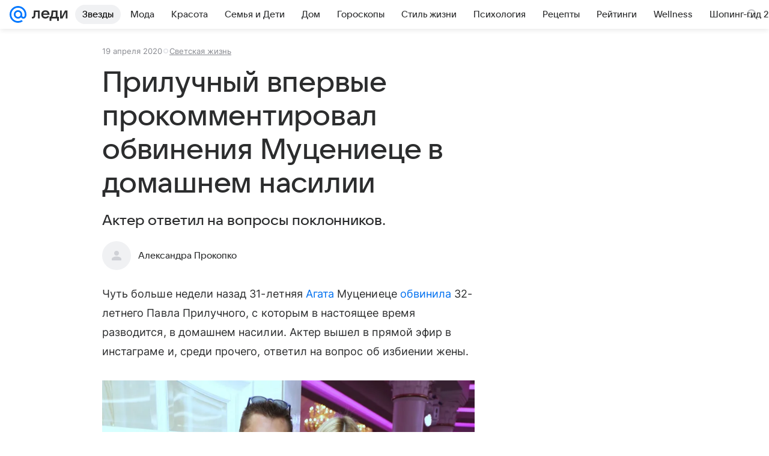

--- FILE ---
content_type: text/html; charset=utf-8
request_url: https://lady.mail.ru/article/515224-priluchnyij-vpervyie-prokommentiroval-obvineniya-m/
body_size: 102161
content:

		<!DOCTYPE html>
		<html lang="ru">
			<head>
				<meta charset="utf-8">
  <meta http-equiv="x-ua-compatible" content="ie=edge,chrome=1">
  <meta name="viewport" content="width=device-width, initial-scale=1">
  <title>Прилучный впервые прокомментировал обвинения Муцениеце в домашнем насилии</title>
    <meta name="description" content="Актер ответил на вопросы поклонников.">
<meta property="og:type" content="article">
<meta property="og:title" content="Прилучный впервые прокомментировал обвинения Муцениеце в домашнем насилии">
<meta property="og:description" content="Актер ответил на вопросы поклонников.">
<meta property="og:image" content="https://resizer.mail.ru/p/1de075db-cbe1-5397-8c71-fe7ab5490d88/AQAFaEfs7Gr7RMmATuZ2iNrb2jneq8i_bFgrMdIzpk3uMPr6XuXc3kJjCwuJRxO8yU6cV8WoiHGWEq-kuR7wIHg58NM.jpg">
<meta property="og:image:height" content="675">
<meta property="og:image:width" content="1200">
<meta property="og:url" content="https://lady.mail.ru/article/515224-priluchnyij-vpervyie-prokommentiroval-obvineniya-m/">
<meta property="og:site_name" content="Леди Mail">
<meta property="mrc__share_title" content="Прилучный впервые прокомментировал обвинения Муцениеце в домашнем насилии">
<meta property="mrc__share_description" content="Актер ответил на вопросы поклонников.">
<meta property="twitter:card" content="summary_large_image">
<meta name="robots" content="max-snippet:-1, max-image-preview:large, max-video-preview:-1">
<meta property="article:published_time" content="2020-04-19T10:24:43+03:00">
<meta name="author" content="Александра Прокопко">
<meta property="marker:source" content="Без источника">
<meta property="yandex_recommendations_image" content="https://resizer.mail.ru/p/1de075db-cbe1-5397-8c71-fe7ab5490d88/AQAFaEfs7Gr7RMmATuZ2iNrb2jneq8i_bFgrMdIzpk3uMPr6XuXc3kJjCwuJRxO8yU6cV8WoiHGWEq-kuR7wIHg58NM.jpg">
<meta property="yandex_recommendations_title" content="Прилучный впервые прокомментировал обвинения Муцениеце в домашнем насилии">
<meta property="yandex_recommendations_category" content="Светская жизнь">
    <link rel="canonical" href="https://lady.mail.ru/article/515224-priluchnyij-vpervyie-prokommentiroval-obvineniya-m/">
    
    

    <meta name="csrf-token" content="CRHlErPUbWkAAAAA"/>
    <script type="application/ld+json">[{"@context":"https://schema.org","@type":"BreadcrumbList","itemListElement":[{"@type":"ListItem","name":"Светская жизнь","item":"https://lady.mail.ru/rubric/high-life/","position":1}]},{"@context":"https://schema.org","@type":"Article","inLanguage":"ru","mainEntityOfPage":{"@type":"WebPage","@id":"https://lady.mail.ru/article/515224-priluchnyij-vpervyie-prokommentiroval-obvineniya-m/"},"url":"https://lady.mail.ru/article/515224-priluchnyij-vpervyie-prokommentiroval-obvineniya-m/","name":"Прилучный впервые прокомментировал обвинения Муцениеце в домашнем насилии","headline":"Прилучный впервые прокомментировал обвинения Муцениеце в домашнем насилии","dateCreated":"2020-04-19T10:24:43+03:00","datePublished":"2020-04-19T10:24:43+03:00","dateModified":"2020-04-19T10:24:43+03:00","publisher":{"@type":"Organization","name":"Леди Mail","legalName":"ООО ВК","telephone":"+74957256357","url":"https://lady.mail.ru/","aggregateRating":{"@type":"AggregateRating","worstRating":1,"bestRating":5,"ratingValue":4.85,"ratingCount":16492},"address":{"@type":"PostalAddress","streetAddress":"Ленинградский проспект 39, стр. 79","postalCode":"125167","addressLocality":"Москва","addressRegion":"Москва","addressCountry":{"@type":"Country","name":"Россия"}},"logo":{"@type":"ImageObject","url":"https://lady.mail.ru/img/logo/lady/android-chrome-1024x1024.png","width":1024,"height":1024},"image":{"@type":"ImageObject","url":"https://lady.mail.ru/img/logo/lady/android-chrome-1024x1024.png","width":1024,"height":1024}},"license":"https://help.mail.ru/legal/terms/lady/policy/","genre":"Светская жизнь","description":"Актер ответил на вопросы поклонников.","image":[{"@type":"ImageObject","url":"https://resizer.mail.ru/p/1de075db-cbe1-5397-8c71-fe7ab5490d88/AQAFaEfs7Gr7RMmATuZ2iNrb2jneq8i_bFgrMdIzpk3uMPr6XuXc3kJjCwuJRxO8yU6cV8WoiHGWEq-kuR7wIHg58NM.jpg","width":1200,"height":675,"representativeOfPage":true}],"thumbnailUrl":{"url":"https://resizer.mail.ru/p/1de075db-cbe1-5397-8c71-fe7ab5490d88/AQAFaEfs7Gr7RMmATuZ2iNrb2jneq8i_bFgrMdIzpk3uMPr6XuXc3kJjCwuJRxO8yU6cV8WoiHGWEq-kuR7wIHg58NM.jpg","width":1200,"height":675,"title":"Прилучный впервые прокомментировал обвинения Муцениеце в домашнем насилии"},"articleSection":["https://lady.mail.ru/rubric/high-life/"],"author":{"image":"https://lady.mail.ru/img/author_splash.png","name":"Александра Прокопко","url":"https://lady.mail.ru/author/356-aleksandra-prokopko/","jobTitle":"Автор Леди Mail","@type":"Person"},"creator":{"image":"https://lady.mail.ru/img/author_splash.png","name":"Александра Прокопко","url":"https://lady.mail.ru/author/356-aleksandra-prokopko/","jobTitle":"Автор Леди Mail","@type":"Person"},"editor":{"image":"https://lady.mail.ru/img/author_splash.png","name":"Александра Прокопко","url":"https://lady.mail.ru/author/356-aleksandra-prokopko/","jobTitle":"Автор Леди Mail","@type":"Person"}}]</script>
  
				<link rel="shortcut icon" type="image/x-icon" href="/img/logo/lady/favicon.ico"/><link rel="icon" type="image/svg" href="/img/logo/lady/favicon.svg"/><link rel="apple-touch-icon" href="/img/logo/lady/apple-touch-icon.png" sizes="180x180"/><link rel="icon" type="image/png" href="/img/logo/lady/favicon-16x16.png" sizes="16x16"/><link rel="icon" type="image/png" href="/img/logo/lady/favicon-32x32.png" sizes="32x32"/><link rel="icon" type="image/png" href="/img/logo/lady/favicon-120x120.png" sizes="120x120"/><link rel="manifest" href="/manifest.json"/><meta name="msapplication-config" content="/browserconfig.xml"/><meta name="msapplication-TileColor" content="#0077FF"/><meta name="theme-color" content="#0077FF"/>

				<!-- Проектный XRay -->
				
          <!-- start: /rb/1084681?version=web&_SITEID=104 -->
          <script id="__xray__">var xrayCore=function(){'use strict';function a(a){for(n.push(a);n.length>o.maxSize;)n.shift()}function b(a){return b="function"==typeof Symbol&&"symbol"==typeof Symbol.iterator?function(a){return typeof a}:function(a){return a&&"function"==typeof Symbol&&a.constructor===Symbol&&a!==Symbol.prototype?"symbol":typeof a},b(a)}function c(a){return a&&"object"===b(a)&&!d(a)}function d(a){return"[object Array]"===Object.prototype.toString.call(a)}function e(a){for(var b in a)if(Object.prototype.hasOwnProperty.call(a,b))return!1;return!0}function f(){for(var a,b={},d=0;d<arguments.length;++d)for(var e in a=arguments[d],a)b[e]=b[e]&&c(b[e])&&c(a[e])?f(b[e],a[e]):a[e];return b}function g(a){var b=encodeURIComponent(JSON.stringify(a));return{size:b.length,raw:b}}function h(){this._batchesByUrls={},this._timeoutId=null,this._config={maxBatchSize:6e4,maxChunkSize:4e3,timeout:1000,idle:!1},window&&"function"==typeof window.addEventListener&&window.addEventListener("beforeunload",this.process.bind(this,!0))}function i(a){return"s".concat(a,"s").replace(/s+/g,"s").replace(/^s$/g,"")}function j(a){for(var b in a)("undefined"==typeof a[b]||null===a[b])&&delete a[b];return a}function k(a,b){for(var c=-1,d=0;d<a.length;d++)if(b===a[d]){c=d;break}return c}function l(){this._config={xrayRadarUrl:"https://xray.mail.ru",pgid:(Date.now()+Math.random()).toString(36),radarPrefix:"",r:"undefined"!=typeof document&&document.referrer||"",defaultParams:{p:"mail",t_feature:"",v:1,skipdwh:!1}}}function m(a,b){for(var c=a.split("&"),d=c[0],e={},f=1;f<c.length;++f){var g=c[f].split("="),h=decodeURIComponent(g[0]),j=decodeURIComponent(g[1]);try{j=JSON.parse(j)}catch(a){}e[h]=j}b=b||{},b.immediately?z.sendImmediately(d,e,b.ga):z.send(d,e,b.ga)}var n=[],o={maxSize:500,getLog:function(){return Array.prototype.slice.call(n,0)},clear:function(){n=[]}},p={log:function(){try{(console.debug||console.log).apply(console,arguments)}catch(a){}},error:function(){try{console.error.apply(console,arguments)}catch(a){}},warn:function(){try{console.warn.apply(console,arguments)}catch(a){}}},q=["p","email","split","utm","r","pgid","o_ss","o_v"],r=!1;h.prototype.setConfig=function(a){var b=Math.max;if(!r)return a.timeout=b(1e3,a.timeout||0),this._config=f(this._config,a),void(r=!0);var c=[];for(var d in a){if(d in this._config){c.push(d);continue}this._config[d]=a[d]}c.length&&p.warn("Queue config field(s) "+c.join(", ")+" are already set and can't be modified")},h.prototype.getConfig=function(){return f(this._config,{})},h.prototype.push=function(b,c){a(c);var d=b+"/batch?"+h._buildQueryString(c);c=h._stringifyParams(c);var e=g(c);if(e.size+2>this._config.maxBatchSize)return void p.error("Radar #"+c.uid+" body is too long: "+e.raw);this._batchesByUrls[d]||(this._batchesByUrls[d]=[[]]);var f,j=this._batchesByUrls[d];for(f=0;f<j.length;++f){var k=j[f];if(g(k.concat([c])).size<=this._config.maxBatchSize){k.push(c);break}}f===j.length&&j.push([c]),this._timeoutId||"function"!=typeof setTimeout||(this._timeoutId=setTimeout(this.process.bind(this),this._config.timeout))},h.prototype.process=function(a){for(var b in clearTimeout(this._timeoutId),this._timeoutId=null,this._batchesByUrls){for(var c=this._batchesByUrls[b],d=0;d<c.length;++d)this._send(b,c[d],a);delete this._batchesByUrls[b]}},h.prototype.isIdle=function(){return this._config.idle},h._buildQueryString=function(a){for(var b=[],c=0;c<q.length;++c){var d=q[c],e="string"==typeof a[d]?a[d]:JSON.stringify(a[d]);(delete a[d],"undefined"!=typeof e&&e.length)&&b.push(encodeURIComponent(d)+"="+encodeURIComponent(e))}var f=[];for(var g in a.baseQuery)f.push(g);f=f.sort();for(var h,j=0;j<f.length;++j)h=f[j],b.push(encodeURIComponent(h)+"="+encodeURIComponent(a.baseQuery[h]));return delete a.baseQuery,b.join("&")},h.prototype._send=function(a,b,c){var d={url:a,data:"batch="+encodeURIComponent(JSON.stringify(b)),type:"POST",async:!0};if(!this._config.idle){if("undefined"==typeof XMLHttpRequest&&!navigator.sendBeacon)return void fetch(a,{method:d.type,body:d.data})["catch"](function(a){p.error("XRay send failed:",a)});if(c&&window.navigator.sendBeacon)return void window.navigator.sendBeacon(d.url,d.data);try{var e=new XMLHttpRequest,f="function"==typeof this._config.beforeSend&&!this._config.beforeSend(e,d);if(f)return void e.abort();e.open(d.type,d.url,d.async),e.withCredentials=!this._config.withoutCredentials,e.send(d.data)}catch(a){p.error("xray.send failed:",a)}}},h._stringifyParams=function(a){var b={};for(var c in a){if("i"==c){b.i=h._stringifyI(a.i);continue}b[c]="string"==typeof a[c]?a[c]:JSON.stringify(a[c])}return b},h._stringifyI=function(a){var b=[];for(var c in a){var d=a[c];b.push(c+":"+d)}return b.join(",")};var s=0,t=["radarPrefix","split","r","pgid","utm","o_ss","o_v"],u=!1,v=new h,w={rlog_dot_error:"xray_rlog_dot_error",rlog_msg_abs:"xray_rlog_msg_abs",too_long:"xray_too_long",not_configured:"xray_not_configured"},x=32,y=64;l.prototype.logger=o,l.prototype.setConfig=function(a,b){a=a||{},u&&this._deleteProtectedParams(a),this.unsafeSetConfig(a,b)},l.prototype.unsafeSetConfig=function(a,b){a=a||{},u=!0,a.split&&(a.split=i(a.split)),a.defaultParams&&a.defaultParams.i&&(a.defaultParams.i=this._formatIntervals(a.defaultParams.i),delete this._config.defaultParams.i),this._config=b?a:f(this._config,a),a.gaTrackingId&&this._initGA(a.gaTrackingId)},l.prototype._deleteProtectedParams=function(a){for(var b=0;b<t.length;++b)delete a[t[b]];return a},l.prototype.addSplit=function(a){this._config.split=i("".concat(this._config.split||"","s").concat(a))},l.prototype.getConfig=function(){return f(this._config,{})},l.prototype.getTotalSended=function(){return s},l.prototype.setQueueConfig=h.prototype.setConfig.bind(v),l.prototype.getQueueConfig=h.prototype.getConfig.bind(v),l.prototype.getInstanceCopy=function(){var a=new l;return u=!1,a.setConfig(this._config,!0),a},l.prototype.send=function(a,b,c){this._send(a,b,c,!0)},l.prototype._send=function(a,b,c,e){if(e&&!u&&a!==w.not_configured){var g=b||{};g.t=a,this._logOwnError(g,w.not_configured),p.warn("Your xray instance is not configured")}if(b=f(b||{},{}),this._config.middlewares)for(var h=0;h<this._config.middlewares.length;h++){var j=this._config.middlewares[h],k=j(a,b,c);a=k.t,b=k.params,c=k.ga}a=d(a)?a.join("_"):a,b.i&&(b.i=this._formatIntervals(b.i)),b=f(this._config.defaultParams,this._config.expid?{dwh:{expid:this._config.expid}}:{},b,{t:a,split:this._config.split,r:this._config.r,pgid:this._config.pgid,utm:this._config.utm,o_ss:this._config.o_ss,o_v:this._config.o_v,baseQuery:this._config.baseQuery,uid:s++}),b.skipdwh&&b.dwh&&delete b.dwh;for(var l=[b.t_feature,this._config.radarPrefix],m=0;m<l.length;++m)l[m]&&(b.t=l[m]+"_"+b.t);delete b.t_feature;try{b=this._validateParams(b,e)}catch(a){return p.log("xray",b.uid,b),void p.error(a.message)}if(this._config.verbose&&p.log("xray",b.uid,b.t,b,c?"GA: "+!!c:void 0),v.push(this._config.xrayRadarUrl,b),!0===c&&!this._config.gaTrackingId)return void p.error("Radar #"+b.uid+": no GA tracking id specified");var n="string"==typeof c?c:this._config.gaTrackingId;if(!!c&&n&&!v.isIdle()){if(b.i){for(var o in b.i)this._sendGA(a+"_"+o,b.i[o],n);return}this._sendGA(a,b.v,n)}},l.prototype.sendImmediately=function(a,b,c){this.send(a,b,c),v.process()},l.prototype.addMiddleware=function(a){this._config.middlewares||(this._config.middlewares=[]),-1===k(this._config.middlewares,a)&&this._config.middlewares.push(a)},l.prototype.removeMiddleware=function(a){if(this._config.middlewares){var b=k(this._config.middlewares,a);-1<b&&this._config.middlewares.splice(b,1)}},l.prototype._sendGA=function(a,b,c){"function"!=typeof gtag&&this._initGA(c);var d=a.split(/_/g),e=d[1]||d[0],f=d[1]?d[0]:"",g=d.slice(2).join("_"),h={value:b,send_to:c};f&&(h.event_category=f),g&&(h.event_label=g),gtag("event",e,h)},l.prototype._initGA=function(a){if(!window.gtag){var b=document.createElement("script");b.src="https://www.googletagmanager.com/gtag/js?id="+a,b.type="text/javascript",document.getElementsByTagName("head")[0].appendChild(b),window.dataLayer=window.dataLayer||[],window.gtag=function(){window.dataLayer.push(arguments)},gtag("js",new Date)}gtag("config",a,{send_page_view:!1})},l.prototype._logOwnError=function(a,b,c){var d="xray_err",e=a.p;if(e){if(e.length+8+1>x){e=e.slice(0,x-8-1)}d="".concat(e,"_").concat("xray_err")}var f=a.t;f.length>y&&(f=f.slice(0,y)),this._send(b,{skipdwh:!0,rlog:d,rlog_message:{t:f,err:b,value:c}},!1,!1)},l.prototype._validateParams=function(a,b){a=j(a),a.rlog&&-1!==a.rlog.indexOf(".")&&(b&&this._logOwnError(a,w.rlog_dot_error,a.rlog),p.error("Radar #".concat(a.uid,": rlog can not contain file extension")),delete a.rlog,delete a.rlog_message),a.rlog&&a.rlog_message||(a.rlog_message&&(b&&this._logOwnError(a,w.rlog_msg_abs),p.error("Radar #".concat(a.uid,": rlog_message would not be sent without rlog"))),delete a.rlog,delete a.rlog_message),e(a.dwh)&&delete a.dwh;var c={32:[a.p,a.rlog],64:[a.p+"_"+a.t]};for(var d in a.i)c[32].push(d),c[64].push(a.p+"_"+a.t+"_"+d);for(var f in c)for(var g=c[f],h=0;h<g.length;++h)if(g[h]&&g[h].length>f)throw b&&this._logOwnError(a,w.too_long,g[h].slice(0,f)),new Error("Radar #".concat(a.uid,": value is too long: ").concat(c[f][h])+" (len: ".concat(g[h].length,", limit: ").concat(f,")"));return a},l.prototype._formatIntervals=function(a){if(c(a))return a;var b={};if(d(a)){for(var e,f=0;f<a.length;++f)e=a[f].split(":"),b[e[0]]=+e[1]||this._config.defaultParams.v;return b}if("string"==typeof a){var g=a.split(",");return this._formatIntervals(g)}};var z=new l;return m.setConfig=function(a){z.setConfig(j({verbose:a.verbose,pgid:a.pgid,split:a.split,xrayRadarUrl:a.xrayRadarUrl||a.XRAY_RADAR_URL,radarPrefix:a.radarPrefix||a.RadarPrefix,utm:a.utm,o_ss:a.o_ss,o_v:a.o_v,baseQuery:a.baseQuery,gaTrackingId:a.gaTrackingId||a.GA_TRACKING_ID,defaultParams:a.defaultParams||j({p:a.project,email:a.ActiveEmail})})),z.setQueueConfig(j({maxBatchSize:a.MAX_BATCH_SIZE,maxChunkSize:a.MAX_CHUNK_SIZE,beforeSend:a.beforeSend,timeout:a.timeout,idle:a.idle,withoutCredentials:a.withoutCredentials}))},m.getConfig=l.prototype.getConfig.bind(z),m.addSplit=l.prototype.addSplit.bind(z),m.unsafeSetConfig=l.prototype.unsafeSetConfig.bind(z),m.setQueueConfig=l.prototype.setQueueConfig.bind(z),m.getQueueConfig=l.prototype.getQueueConfig.bind(z),m.getTotalSended=l.prototype.getTotalSended.bind(z),m.send=l.prototype.send.bind(z),m.sendImmediately=l.prototype.sendImmediately.bind(z),m.getInstanceCopy=l.prototype.getInstanceCopy.bind(z),m.addMiddleware=l.prototype.addMiddleware.bind(z),m.removeMiddleware=l.prototype.removeMiddleware.bind(z),"undefined"!=typeof window&&"function"==typeof window.define&&window.define.amd&&window.define("@mail/xray",function(){return m}),m}();</script><script id="__xray-init__">xrayCore.setConfig({defaultParams: {p: 'lady-mail-ru-web',},verbose: true});xrayCore.send('pk-xray-ready');</script>
          <!-- end: /rb/1084681?version=web&_SITEID=104 -->
        

				
          <!-- start: /rb/620533?_SITEID=104&is_commercial=0&brandsafety=0&media_stat_category=5,12,10101,10801&sitezone=4&entity_id=515224&entity_type=article&entity_content_subtype=outer_article&project_uuid=d10a0913-1da6-f7ce-aaa5-61dd79c624dd -->
          <meta http-equiv="Content-Security-Policy" content="default-src 'self' tel: blob: data: 'unsafe-inline' 'unsafe-eval' mail.ru *.mail.ru *.devmail.ru *.imgsmail.ru *.2gis.com *.2gis.ru s0.2mdn.net *.adlooxtracking.com *.adlooxtracking.ru *.adriver.ru *.ampproject.net *.ampproject.org *.apester.com *.cloudfront.net www.dailymail.co.uk coub.com *.coub.com *.doubleclick.net *.doubleverify.com *.gemius.pl giphy.com *.google.com *.googleapis.com *.googlesyndication.com themes.googleusercontent.com *.gstatic.com video.khl.ru *.moatads.com *.mradx.net ok.ru *.ok.ru *.playbuzz.com *.qmerce.com rutube.ru *.rutube.ru *.serving-sys.com *.serving-sys.ru soundcloud.com *.soundcloud.com *.streamrail.com *.twimg.com twitter.com *.twitter.com player.vimeo.com vine.co vk.com *.vk.com vk.ru *.vk.ru *.weborama.fr *.weborama-tech.ru *.yandex.ru amc.yandex.ru yandex.ru *.yandex.net *.yandex.net *.strm.yandex.net yandex.st yandexadexchange.net *.yandexadexchange.net yastatic.net *.youtube.com *.adsafeprotected.com *.newstube.ru *.bbc.com *.viqeo.tv facecast.net *.facecast.net *.nativeroll.tv *.seedr.com *.ex.co b.delivery.consentmanager.net cdn.consentmanager.net consentmanager.mgr.consensu.org *.consentmanager.mgr.consensu.org *.criteo.com *.criteo.net *.tiktok.com *.tiktokcdn.com promotools.cc telegram.org t.me *.pinterest.com videolink.mycdn.me videolink.okcdn.ru *.okcdn.ru *.mycdn.me *.vkuser.net vkvideo.ru *.vkvideo.ru *.targetads.io id.vk.com id.vk.ru *.cs7777.vk.com *.cdn-vk.ru tarotaro.ru *.astrostar.ru astrostar.ru *.flurry.com flurry.com widget.cloudpayments.ru bestmoodbox.com *.banki.ru banki.ru *.vseapteki.ru vseapteki.ru;script-src 'self' 'unsafe-inline' 'unsafe-eval' js-inject *.mail.ru *.devmail.ru *.imgsmail.ru *.api.2gis.ru s0.2mdn.net *.adlooxtracking.com *.adlooxtracking.ru *.algovid.com s3.amazonaws.com cdn.ampproject.org *.apester.com *.bing.com static.bbc.co.uk news.files.bbci.co.uk coub.com *.coub.com *.criteo.com *.criteo.net *.doubleclick.net *.doubleverify.com *.dvtps.com *.flickr.com translate.google.com *.google.com *.googleadservices.com *.googleapis.com *.googlesyndication.com *.googletagmanager.com *.googletagservices.com *.google-analytics.com *.google.ru mediatoday.ru *.moatads.com *.mradx.net *.mxpnl.com *.odnoklassniki.ru ok.ru *.ok.ru *.playbuzz.com *.qmerce.com sb.scorecardresearch.com *.twimg.com *.twitter.com platform.vine.co vk.com *.vk.com vk.ru *.vk.ru *.webvisor.com *.mtproxy.yandex.net amc.yandex.ru *.yandex.net *.strm.yandex.net *.yandex.ru yandex.ru yandex.st yastatic.net *.pinterest.com *.adsafeprotected.com *.serving-sys.com *.serving-sys.ru *.viqeo.tv *.videonow.ru *.nativeroll.tv *.seedr.com b.delivery.consentmanager.net cdn.consentmanager.net *.consentmanager.mgr.consensu.org consentmanager.mgr.consensu.org *.tns-counter.ru *.youtube.com *.ytimg.com *.ex.co *.weborama.fr *.weborama-tech.ru *.tiktok.com *.tiktokcdn.com promotools.cc *.ibytedtos.com telegram.org videolink.mycdn.me videolink.okcdn.ru *.okcdn.ru *.mycdn.me *.vkuser.net mc.yandex.com *.betweendigital.com *.buzzoola.com tarotaro.ru *.astrostar.ru astrostar.ru *.flurry.com flurry.com widget.cloudpayments.ru *.streamrail.com *.streamrail.net *.monijorb.com *.vseapteki.ru vseapteki.ru;connect-src 'self' wss://*.mail.ru wss://*.devmail.ru wss://*.viqeo.tv *.mail.ru *.devmail.ru *.imgsmail.ru *.api.2gis.ru s0.2mdn.net *.adlooxtracking.com *.adlooxtracking.ru *.algovid.com *.ampproject.net cdn.ampproject.org *.apester.com *.doubleclick.net *.flickr.com *.googleapis.com *.google-analytics.com *.googlesyndication.com *.googletagmanager.com *.gstatic.com *.mixpanel.com *.mradx.net *.playbuzz.com *.qmerce.com geo.query.yahoo.com twitter.com *.twitter.com *.yadro.ru amc.yandex.ru yandex.ru *.yandex.ru *.strm.yandex.net yandex.st yastatic.net *.yandex.net collector.mediator.media *.serving-sys.com *.serving-sys.ru *.doubleverify.com *.viqeo.tv *.videonow.ru *.vidiom.net *.nativeroll.tv *.seedr.com b.delivery.consentmanager.net cdn.consentmanager.net *.consentmanager.mgr.consensu.org consentmanager.mgr.consensu.org *.criteo.com *.criteo.net *.ex.co *.ibytedtos.com *.smailru.net *.adfox.ru *.weborama.fr *.weborama-tech.ru ok.ru vk.com *.vk.com  vk.ru *.vk.ru *.vk.team videolink.mycdn.me videolink.okcdn.ru *.okcdn.ru *.mycdn.me *.vkuser.net *.google.com mc.yandex.com *.adriver.ru *.googleusercontent.com tarotaro.ru *.astrostar.ru astrostar.ru *.flurry.com flurry.com widget.cloudpayments.ru *.streamrail.com *.streamrail.net *.monijorb.com wss://*.monijorb.com oktell.p-group.ru pfxtools-dev.ru *.vseapteki.ru vseapteki.ru;img-src 'self' * data: blob: mmr: *.criteo.com *.criteo.net ;worker-src blob: 'self' *.mail.ru *.devmail.ru ;" /><meta name="referrer" content="unsafe-url" /><link rel="preconnect" href="https://mcdn.imgsmail.ru/" crossorigin="" /><link rel="preconnect" href="https://mcdn.imgsmail.ru/" /><link rel="dns-prefetch" href="https://mcdn.imgsmail.ru/" /><link rel="preconnect" href="https://ad.mail.ru" crossorigin="use-credentials" /><link rel="dns-prefetch" href="https://ad.mail.ru" /><link rel="preconnect" href="https://resizer.mail.ru" /><link rel="dns-prefetch" href="https://resizer.mail.ru" /><link rel="preconnect" href="https://rs.mail.ru" /><link rel="dns-prefetch" href="https://rs.mail.ru" /><link rel="preconnect" href="https://r.mradx.net" /><link rel="dns-prefetch" href="https://r.mradx.net" /><link rel="preconnect" href="https://mc.yandex.ru" /><link rel="dns-prefetch" href="https://mc.yandex.ru" /><link rel="preconnect" href="https://yastatic.net" /><link rel="dns-prefetch" href="https://yastatic.net" /><link rel="preconnect" href="https://avatars.mds.yandex.net" /><link rel="dns-prefetch" href="https://avatars.mds.yandex.net" /><link rel="preconnect" href="https://ads.adfox.ru" /><link rel="dns-prefetch" href="https://ads.adfox.ru" /><link rel="dns-prefetch" href="https://limg.imgsmail.ru" /><link rel="dns-prefetch" href="https://top-fwz1.mail.ru/" /><link rel="dns-prefetch" href="https://www.tns-counter.ru/" /><link rel="dns-prefetch" href="https://counter.yadro.ru" />
          <!-- end: /rb/620533?_SITEID=104&is_commercial=0&brandsafety=0&media_stat_category=5,12,10101,10801&sitezone=4&entity_id=515224&entity_type=article&entity_content_subtype=outer_article&project_uuid=d10a0913-1da6-f7ce-aaa5-61dd79c624dd -->
        
				<!-- Проектные шрифты -->
				
          <!-- start: /rb/1108607?vk-tokens=1 -->
          <link rel="preload" href="https://mcdn.imgsmail.ru/js/promisified-dom-events/3.0.0/promisifiedDomEvents.min.js" as="script"/><link rel="preload" href="https://imgs2.imgsmail.ru/static/fonts/Inter/WOFF2/InterRegular.woff2" as="font" type="font/woff2" crossorigin=""/><link rel="preload" href="https://imgs2.imgsmail.ru/static/fonts/Inter/WOFF2/InterMedium.woff2" as="font" type="font/woff2" crossorigin=""/><link rel="preload" href="https://imgs2.imgsmail.ru/static/fonts/Inter/WOFF2/InterBold.woff2" as="font" type="font/woff2" crossorigin=""/><link rel="preload" href="https://imgs2.imgsmail.ru/static/fonts/MailSans/WOFF2/MailSansVariative.woff2" as="font" type="font/woff2" crossorigin=""/><link rel="stylesheet preload" href="https://mcdn.imgsmail.ru/fonts/vk-tokens/1.0.2/fonts.css" as="style"/><link rel="preload" href="https://imgs2.imgsmail.ru/static/fonts/v1.100/VKSansDisplay/WOFF2/VKSansDisplayLight.woff2" as="font" type="font/woff2" crossorigin=""/><link rel="preload" href="https://imgs2.imgsmail.ru/static/fonts/v1.100/VKSansDisplay/WOFF2/VKSansDisplayRegular.woff2" as="font" type="font/woff2" crossorigin=""/><link rel="preload" href="https://imgs2.imgsmail.ru/static/fonts/v1.100/VKSansDisplay/WOFF2/VKSansDisplayMedium.woff2" as="font" type="font/woff2" crossorigin=""/><link rel="preload" href="https://imgs2.imgsmail.ru/static/fonts/v1.100/VKSansDisplay/WOFF2/VKSansDisplayDemiBold.woff2" as="font" type="font/woff2" crossorigin=""/><link rel="preload" href="https://imgs2.imgsmail.ru/static/fonts/v1.100/VKSansDisplay/WOFF2/VKSansDisplayBold.woff2" as="font" type="font/woff2" crossorigin=""/><link rel="stylesheet preload" href="https://mcdn.imgsmail.ru/fonts/vk-tokens/1.0.3/fonts.css" as="style"/><script src="https://mcdn.imgsmail.ru/js/promisified-dom-events/3.0.0/promisifiedDomEvents.min.js"></script><script src="https://ad.mail.ru/static/sync-loader.js" nonce crossorigin="anonymous" async></script><script src="https://ad.mail.ru/static/vk-adman.js?sdk=1" type="application/javascript" id="adman3-instance" async></script>
          <!-- end: /rb/1108607?vk-tokens=1 -->
        

				<link rel="preload" href="/js/cmpld/react/media.css?mj6xh7s6" as="style" />
				<link rel="preload" href="/js/cmpld/react/lady/Article/client.css?mj6xh7s6" as="style" />
				<link rel="stylesheet" href="/js/cmpld/react/media.css?mj6xh7s6" />
				<link href="/js/cmpld/react/lady/Article/client.css?mj6xh7s6" rel="stylesheet" />
			</head>
			<body>
				
          <!-- start: /rb/1084682 -->
          
<script id="__core-keeper__">
var coreKeeper=function(a){"use strict";var S="string",i="object",y="function";function z(a,b){return typeof a===b}function T(c,a){for(var b in a)Object.defineProperty(c,b,{enumerable:!1,value:a[b]})}var U,b=typeof globalThis===i&&globalThis|| typeof window===i&&window|| typeof global===i&&global||{},V=b.console,o=b.document||{},A=b.location||{},p=b.navigator||{},d=p.connection,j=b.performance,k=function(){},B=z(j&&j.now,y)?function(){return j.now()}:Date.now,C=b.setTimeout.bind(b),W=(b.requestAnimationFrame||C).bind(b),X=(b.addEventListener||k).bind(b),_=null,Y=void 0;function D(a){var e,f,b,g=0,h=(a=a||{}).now||B,i=a.warn,j=a.prefix||"",c=a.addons||[],k=[],l=function(a,b,d){for(e=c.length;e--;)c[e][a](b,d)},d=function(c,m,p,t,u,q,n,o,v){c=j+c,(m===b||o)&&(m=!o&&k[0]||_),p[c]&&i&&i("Timer '"+c+"' exists");var r=q==_,a=p[c]={id:++g,name:c,parent:m,unit:t||"ms",start:r?h():q,end:n!=_?n:_,meta:v};function s(a,b,c){(f=p[a=j+a])?z(f.stop,y)?f.stop(b,c):i&&i("Timer '"+a+"'.stop is not a func",{entry:f}):i&&i("Timer '"+a+"' not exists")}return T(a,{stop:function(b,d){if(b==_||b>=0||(d=b,b=Y),a.meta=a.meta||d,a.end=b==_?h():b,p[c]=_,u)for(e=k.length;e--;)k[e]===a&&k.splice(e,1);return l("end",a,r),a}}),m&&(m.end!==_&&n==_?i&&i("Timer '"+c+"' stopped"):(a.unit=m.unit,m.entries.push(a))),u&&(a.entries=[],T(a,{add:function(c,e,b,f,g){return d(c,a,p,f,0,e,b).stop(b,g)},time:function(e,b,c){return b>=0||(c=b,b=Y),d(e,a,p,c,Y,b)},group:function(f,b,c,e){return z(b,"boolean")&&(e=c,c=b,b=_),z(b,S)&&(e=b,b=_,c=0),z(c,S)&&(e=c),d(f,a,p,e,1,b,_,c)},timeEnd:s,groupEnd:s}),!o&&g>1&&k.unshift(a)),l("start",a,r),a};return(b=d(0,_,Object.create(null),"ms",1,0,0,1)).v="2.0.0-rc.28",b.addons=c,b}var e=function(b,c){var a;try{(a=new PerformanceObserver(function(a){a.getEntries().map(c)})).observe({type:b,buffered:!0})}catch(d){}return a},Z=function(a){a&&a.disconnect()},aa=function(a,b){try{a&&a.takeRecords().map(b)}catch(c){}},E="hidden",ab=!1,ac=!1,F=-1,f=function(b,a){ab||(ab=!0,X("pagehide",function(a){ac=!a.persisted}),X("beforeunload",k)),X("visibilitychange",function(a){o.visibilityState===E&&b(a.timeStamp,ac)},{capture:!0,once:!!a})};o&&(F=o.visibilityState===E?0:1/0,f(function(a){F=a},!0));var ad=function(){return F};function ae(c){var a,e,h=this.badge,b=c.unit,d=(c.end-c.start)/("KB"===b?1024:1),f=h+c.name+("none"!==b&&b?": %c"+(b&&"raw"!==b?d.toFixed(3)+b:d):"%c"),g="font-weight:bold;"+(a=d,"color:#"+((a="KB"===(e=b)?a/8:"fps"===e?70-a:a)<5?"ccc":a<10?"666":a<25?"333":a<50?"f90":a<100?"f60":"f00"));"entries"in c?((V.groupCollapsed||V.group)(f,g),c.entries.forEach(ae,this),V.groupEnd()):V.log(f,g)}var G,l,H=D({addons:/pk-print/.test(A)?[(G={badge:"\u{1F505}"},{start:k,end:function(a){a.parent||ae.call(G,a)}})]:[]}),m=function(a,b,c,d,e,f){W(function(){var i=H.group(a,b,e);for(var g in d)if(d.hasOwnProperty(g)){var h=d[g];i.add(g,h[0],h[1],h[2])}i.stop(c,f)})},g=p.deviceMemory,h=j.hardwareConcurrency,q=h<=4||g<=4,I=h>4||g>4?"high":q?"low":"unk",$=q||d&&(["slow-2g","2g","3g"].indexOf(d.effectiveType)> -1||d.saveData)?"low":"high",n=((l={})["type_"+I]=[0,1],l["exp_"+$]=[0,1],l);g&&(n.memory=[0,g]),h&&(n.hardware_concurrency=[0,h]),m("pk-device",0,1,n,"raw");var af=0,J=function(){try{var a=j.getEntriesByType("navigation")[0],k=a.fetchStart,l=a.domainLookupStart,e=a.domainLookupEnd,f=a.requestStart,g=a.responseStart,b=a.responseEnd,c=a.domComplete,h=a.domInteractive,i=a.domContentLoadedEventEnd,d=a.loadEventEnd;b&&0===af&&(af=1,m("pk-nav-net",k,b,{dns:[l,e],tcp:[e,f],request:[f,g],response:[g,b]})),c&&1===af&&(af=2,m("pk-nav-dom-ready",b,c,{interactive:[b,h],"content-loaded":[h,i],complete:[i,c]})),d&&2===af&&(af=3,m("pk-nav-dom-load",b,d,{ready:[b,c],load:[c,d]})),3!==af&&C(J,250)}catch(n){}};J();var ag,ah=function(a,b,c){return a<=b?"good":a<=c?"needs-improvement":"poor"},ai=0,aj=0,K=function(b){var c,d,e,f=b.startTime,a=b.processingStart-f;f<ad()&&(a&&m("pk-fid",0,a,((c={value:[0,a]})["score_"+ah(a,100,300)]=[0,a],c)),ai&&m("pk-tbt",0,ai,((d={value:[0,ai]})["score_"+ah(ai,300,600)]=[0,ai],d)),aj&&m("pk-tti",0,aj,((e={value:[0,aj]})["score_"+ah(aj,3800,7300)]=[0,ai],e)),Z(ag),Z(ak))},ak=e("first-input",K);f(function(){aa(ak,K)},!0);var al={},am=e("paint",function(b){var d,c=b.name,a=b.startTime;a<ad()&&(al[c]=[0,a],"first-contentful-paint"===c&&(al["score_"+ah(a,1e3,2500)]=[0,a],m("pk-paint",0,a,al),d=a,ag=e("longtask",function(a){var c=a.startTime,b=a.duration;c>d&&"self"===a.name&&b>0&&(ai+=b-50,aj=c+b)}),Z(am)))}),an=0,ao=!1,L=function(b){var a=b.startTime;a<ad()?an=a:aq()},ap=e("largest-contentful-paint",L),aq=function(){var a;!ao&&an&&m("pk-lcp",0,an,((a={value:[0,an]})["score_"+ah(an,2500,4e3)]=[0,an],a)),ao=!0,Z(ap)},r=function(){aa(ap,L),aq()};f(r,!0),function(a){try{U||(U=new Promise(function(a){["keydown","mousedown","scroll","mousewheel","touchstart","pointerdown"].map(function(b){X(b,a,{once:!0,passive:!0,capture:!0})})})),U.then(a)}catch(b){}}(r);var ar=0,M=function(a){a.hadRecentInput||(ar+=a.value)},as=e("layout-shift",M);f(function(c,b){var a;aa(as,M),b&&ar&&m("pk-cls",0,ar,((a={value:[0,ar]})["score_"+ah(ar,.1,.25)]=[0,ar],a))});var s=d,t=function(){var a;m("pk-conn",0,1,((a={downlink:[0,s.downlink],downlinkMax:[0,s.downlinkMax],rtt:[0,s.rtt]})["save_data_"+s.saveData]=[0,1],a["effective_type_"+(s.effectiveType||"unk")]=[0,1],a),"raw")};try{s?(t(),s.addEventListener("change",t)):m("pk-conn",0,1,{effective_type_unk:[0,1]},"raw")}catch(at){}var au=function(){return(au=Object.assign||function(d){for(var a,b=1,e=arguments.length;b<e;b++)for(var c in a=arguments[b])Object.prototype.hasOwnProperty.call(a,c)&&(d[c]=a[c]);return d}).apply(this,arguments)};function u(a){return a&&a.__esModule&&Object.prototype.hasOwnProperty.call(a,"default")?a.default:a}function v(b,a){return b(a={exports:{}},a.exports),a.exports}var w=v(function(c,b){var a;Object.defineProperty(b,"__esModule",{value:!0}),b.Tag=void 0,(a=b.Tag||(b.Tag={})).Core="core",a.Global="gl",a.Self="self",a.Async="async",a.Ignore="ign",a.Known="known",a.API="api",a.Shared="shr",a.Ext="ext",a.ThirdParty="3rd",a.RB="rb",a.Unknown="unk"});u(w),w.Tag;var c=v(function(b,a){Object.defineProperty(a,"__esModule",{value:!0}),a.coreLoggerHMR=a.coreLoggerDispatchKnownError=a.coreLoggerDispatchAPIError=a.coreLoggerDispatchIgnoredError=a.coreLoggerDispatchSelfError=a.coreLoggerDispatchReactError=a.coreLoggerDispatchError=a.getCoreLogger=a.Tag=void 0,Object.defineProperty(a,"Tag",{enumerable:!0,get:function(){return w.Tag}}),a.getCoreLogger=function(){return"undefined"!=typeof coreLogger?coreLogger:void 0},a.coreLoggerDispatchError=function(c,d,e){var b;null===(b=(0,a.getCoreLogger)())|| void 0===b||b.dispatchError(c,d,e)},a.coreLoggerDispatchReactError=function(c,d,e){var b;null===(b=(0,a.getCoreLogger)())|| void 0===b||b.dispatchReactError(c,d,e)},a.coreLoggerDispatchSelfError=function(b,c,d,e){(0,a.coreLoggerDispatchError)(c,d,{category:b,tag:w.Tag.Self,log:e})},a.coreLoggerDispatchIgnoredError=function(b,c,d,e){(0,a.coreLoggerDispatchError)(c,d,{category:b,tag:w.Tag.Ignore,log:e})},a.coreLoggerDispatchAPIError=function(b,c,d,e){(0,a.coreLoggerDispatchError)(c,d,{category:b,tag:w.Tag.API,log:e})},a.coreLoggerDispatchKnownError=function(b,c,d,e){(0,a.coreLoggerDispatchError)(c,d,{category:b,tag:w.Tag.Known,log:e})},a.coreLoggerHMR=function(g,f){var e=(0,a.getCoreLogger)();if(e){var b=e.errors.rules,c=e.errors.opts.errors,d=g.priority||[];b.set("clear"),c&&c.rules&&(b.set(c.rules),d.push.apply(d,[].concat(c.priority||Object.keys(c.rules)))),f&&(b.set(f.rules),d.push.apply(d,f.priority||[])),b.set(g.rules),b.priority(d);try{e.pkg.v="12.2.1",localStorage.setItem(process.env.LOGGER_LS_PRESET_VER_KEY,"12.2.1")}catch(h){}}}});u(c),c.coreLoggerHMR,c.coreLoggerDispatchKnownError,c.coreLoggerDispatchAPIError,c.coreLoggerDispatchIgnoredError,c.coreLoggerDispatchSelfError,c.coreLoggerDispatchReactError;var av=c.coreLoggerDispatchError;c.getCoreLogger;var N=c.Tag,O={name:"@mail-core/dashboard",v:"12.2.1"},aw=/^(\d+)\.(\d+)\.(\d+)/,x=function(a){return"request"in a&&a.data&&"status"in a.data&&"body"in a.data?a.data.status:null},ax={parseStatus:x},ay={tag:N.API,category:"5XX",silent:!0,log:!0},az=/^(https?:)?\/\/.*?\/+|\/*\?+.+|^\/|api\/+v1\/+/gi,aA=/[^%.a-z\d-]+/g,aB=/^api_v(\d)/g,aC=/\/*cgi-bin/g,aD=/golang/g,aE=/(^|\/)(\d+|(?:\d|[a-z]+\d)[\da-z]{2,})(?=\/|$)/g,aF=/(^|\/)([0-9-a-f]{2,}-[0-9-a-f-]+)(?=\/|$)/g,aG=/(_u?id){2,}|%[%a-z\d._]+/g,aH=/graphql/g;function aI(a){return a&&(!a.responseType||"text"===a.responseType)&&a.responseText||""}var aJ=[[/\/(ph|ag)\//,"portal"],[/\/hb\//,"hotbox"],[/\/pkgs\//,"pkgs"],[/\.imgsmail\.ru\//,"imgs"],[/\.filin\.mail\.ru\//,"filin"],[/\bmail\\.ru/,"mail"],[/\/\/top-/,"top"],[/analytics/,"analyt"],[new RegExp("\\/\\/"+location.host+"\\/"),"host"]];function aK(e){for(var b="",a=0,c=aJ;a<c.length;a++){var d=c[a];if(d[0].test(e)){b=d[1];break}}return b||"unk"}var aL,aM="@mail-core/dashboard:timespent_sections",aN={maxSessionPause:5,beforeSend:k,login:"",section:"__base__"},aO=0;function P(b){if(clearInterval(aL),b){var c,a=aW(),h=b.section,i=b.login;if(a){for(var d=0,g=a;d<g.length;d++){var e=g[d];if(e.section===h&&e.user_id===i){c=e;break}}if(c){var f=a.indexOf(c);a[f].last_duration_update_timestamp=a$(),a[f].duration_sec=a[f].duration_sec+1,aT(),aN=au(au({},aN),b);try{localStorage.setItem(aM,JSON.stringify(a))}catch(j){}return}}aP(b),function(b){var c=aY(b),a=aW();null==a||a.push(c);try{localStorage.setItem(aM,JSON.stringify(a))}catch(d){}}(a$())}else aP()}function aP(b){aN=au(au({},aN),b);var c,h,d,f,g,a=(c=aQ,d=!1,function(){for(var b=[],a=0;a<arguments.length;a++)b[a]=arguments[a];return d||(d=!0,h=c(b)),h});f=a,g=e("paint",function(a){var b=a.name;a.startTime<ad()&&"first-contentful-paint"===b&&(f(),Z(g))}),window.setTimeout(a,5e3)}function aQ(){"hidden"!==o.visibilityState&&aR(),X("visibilitychange",function(){"hidden"===o.visibilityState?clearInterval(aL):aR()})}function aR(){var a=a$();aO||(aO=a),aW()?aS(a):aS(a,!0),aT()}function aS(b,c){void 0===c&&(c=!1);var g=aW();if(g){var d,l,h,i,e,j,a=(d=g,l=b,i=(h=d.filter(function(a){return aU(a,l)})).filter(aZ),e=d.filter(function(a){return!aU(a,l)}),j=e.filter(aZ),{toSend:h,toReset:i,toLeave:e,toUpdate:j}),f=a.toLeave,m=a.toReset,n=a.toSend,k=a.toUpdate;n.forEach(aX),m.length&&f.push(aY(b)),k.length&&k.forEach(function(a){a.last_duration_update_timestamp=b,a.duration_sec=a.duration_sec+1});try{f.length?localStorage.setItem(aM,JSON.stringify(f)):localStorage.removeItem(aM)}catch(o){}}else if(c)try{localStorage.setItem(aM,JSON.stringify([aY(b)]))}catch(p){}}function aT(){aL=window.setInterval(function(){aS(a$())},1e3)}function aU(a,b){return b-a.last_duration_update_timestamp>a.max_session_pause}function aV(a){return a&&["user_id","section","last_duration_update_timestamp","duration_sec","open_timestamp","max_session_pause"].every(function(b){return a.hasOwnProperty(b)})}function aW(){var b;try{var a=JSON.parse(localStorage.getItem(aM)||"");(null==a?void 0:a.length)&&Array.isArray(a)&&a.every(aV)&&(b=a)}catch(c){}return b}function aX(b){var a=b.duration_sec;if(a){var c=au({domain:location.host,pause_allowed_sec:aN.maxSessionPause},b),d={dwh:c};aN.beforeSend(c),m("pk-timespent",0,a,{duration:[0,a]},"raw",d)}}function aY(a){return{duration_sec:0,last_duration_update_timestamp:a,open_timestamp:aO,section:aN.section,user_id:aN.login,max_session_pause:aN.maxSessionPause}}function aZ(a){var b=a.user_id,c=a.section;return b===aN.login&&c===aN.section}function a$(){return Math.floor(Date.now()/1e3)}var a_={latency:[30,60,120],route:[200,400,800],"route:cached":[100,300,600],page:[100,200,300],"page:frag":[30,60,120],"page:json":[20,30,60],"inline:code":[100,200,300],fetch:[500,1e3,2e3],"fetch:fast":[100,200,300],"app:load":[300,600,900],"app:init":[150,300,600],"app:render":[300,600,800],"app:ready":[1500,2500,3500],"js:bundle":[200,400,800],"js:bundle:m":[1e3,3e3,7e3],"js:bundle:l":[2e3,5e3,1e4],"css:bundle":[150,300,450],"css:bundle:l":[300,600,800],"srv:resp":[200,400,800],"biz:adv:await":[2e3,3e3,4e3]},a0=Object.create(null),a1=!1,a2=null,a3={"pk-app-ready":1,"pk-paint":1,"pk-lcp":1,"pk-cls":1,"pk-fid":1,"pk-tbt":1,"pk-tti":1};function a4(b){for(var a in a0)a2[!0===b?"sendImmediately":"send"](a,a0[a]);a0=Object.create(null),a1=!1}function a5(){if(a2)return a2;var b="undefined"==typeof window?{}:window,c=b.require,a=b.xrayCore;try{a=a&&a.send?a:c("@mail/xray")}catch(d){try{a=c("mrg-xray")}catch(e){}}return a}var a6=/-a_5\d\d$/;function Q(c,b,e,f){var d=f&&f.dwh,a=a0[b];a||(a={t:b,v:c,i:{}},d||a3[b]||a6.test(b)||(a.skipdwh=!0),d&&(a.dwh=d),a0[b]=a),e?a.i[e.slice(0,32)]=c:a.v=c,a1||(a1=!0,function a(){a2||(a2=a5()),a2?W(function(){return a4()}):C(a,100)}())}function R(a){a2=a||a2}var a7=["good","moderate","needs-imp"],a8=Date.now(),a9={},ba=!1,bb=0,bc=!1,bd=null,be=0,bf=function(){return o.visibilityState},bg=function(){return"visible"===bf()},bh=function(){var a;bg()&&bb++,m("pk-vis-state",0,bb,((a={})[bf()]=[0,1],a))},bi=function(a){return a<ad()?"":"idle_"};function bj(c){var b,d=c.type,a=B(),e=a>9e5?"max":a>6e5?"15m":a>3e5?"10m":a>6e4?"5m":a>3e4?"1m":a>15e3?"30s":a>1e4?"15s":a>5e3?"10s":"5s";m("pk-unload",0,a,((b={})[d]=[0,a],b["type_score_"+e]=[0,a],b))}function bk(a){return a<2e3?"fast":a<4e3?"moderate":a<15e3?"slow":a<3e4?"very-slow":"fail"}return a.api=function(b,e){void 0===e&&(e={});var o=e.error,f=e.duration||1,i=e.url,s=e.category,p=e.responseLength,l=0,d=e.status||"unk",h=e.apiStatus||d;if("object"==typeof b){var g="xhr"in b&&b.xhr||"request"in b&&b.request||"status"in b&&"readyState"in b&&b;if("duration"in b&&(f=b.duration||f),"status"in b&&(h=d=b.status),"ok"in b&&(l=4),g&&(d=g.status||d,l=g.readyState||l,p=function(a){var b,c;if(a){c=aI(a);try{b=c.length||+a.getResponseHeader("content-length")||0}catch(d){}}return b}(g),i=i||g.responseURL),"url"in b&&(i=i||b.url),h=ax.parseStatus(b)||h,e.log5XX&&(d>=500||h>=500)){var t="[HTTP] "+(g?g.status+" "+g.statusText:"No XHR"),q=new Error(d>=500?t:"[API] "+h+" ("+t+")");q.source=i,q.stack="";try{av(q,{sender:"api",url:i,status:d,apiStatus:h,headers:g&&["content-type","date","x-host","x-request-id","x-mru-json-status","x-mru-request-id"].reduce(function(a,b){return a[b]=g.getResponseHeader(b),a},{}),response:aI(g).slice(0,140)},ay)}catch(w){av(w,q,{category:"api",tag:N.Core})}}}else d=b,h=e.apiStatus||d;var u,r,m,a,c,n,v=H.group("pk-api",0,!0),j=v.add,k="x-"+(!1!==s?((r=(u=i)?u.toLowerCase().replace(az,"").replace(aC,"pl").replace(aF,"$1uid").replace(aE,"$1id").replace(aA,"_").replace(aB,"v$1").replace(aD,"go").replace(aH,"gql").replace(aG,"_id"):"unk").length>24&&(r=r.replace(/([^_]{3,})/g,function(b,a){return a.replace(/-/.test(a)?/-([a-z])[a-z]*/g:/([^/-])[aeiou]+/g,"$1").replace(/([^aeiou])(\1+)/,"$1")})),r.slice(0,24).replace(/[_-]+/g,"_")):s||"unk");j(k+"-hit",0,f),4!==l&&j(k+"-r_"+(0===(m=l)?"unset":1===m?"open":2===m?"headers":3===m?"loading":4===m?"done":"unk"),0,f),p&&j(k+"-l_"+(c="zero",null==(a=p)?c="unk":a>0&&a<=1024?c=1:a>1024&&a<=5120?c=5:a>5120&&a<=10240?c=10:a>10240&&a<=25600?c=25:a>25600&&a<=51200?c=50:a>51200&&a<=102400?c=100:a>102400&&a<=204800?c=200:a>204800&&a<=512e3?c=500:a>512e3&&(c="max"),0===c?"zero":c),0,p),j(k+"-h_"+d,0,f),d>=200&&d<300&&j(k+"-a_"+h,0,f),f>3e3&&j(k+"-s_"+((n=f)<=5e3?"5s":n<=1e4?"10s":n<=3e4?"30s":n<=3e5?Math.ceil(n/6e4)+"m":"max"),0,f),o&&j(k+"-e_"+(o instanceof Error&&o.name||o),0,f),v.stop(f)},a.appReady=function(b){if(!bc){bc=b||!0;var a=B(),c=H.group("pk-app-ready",0,!0),d=bi(a);c.add(b?"fail":"success",0,a),b?(av(b,null,{category:"app-err",tag:N.Self}),c.add("error_"+(b.requireType||b.name||"unk"),0,a)):(c.add(d+"total",0,a),c.add(d+"score_"+bk(a),0,a)),c.stop(a)}},a.axiosRpcLike=x,a.axiosSwaLike=function(a){return"request"in a&&a.data&&"code_number"in a.data?a.data.code_number:null},a.combine=function(){for(var b=[],a=0;a<arguments.length;a++)b[a]=arguments[a];return function(){for(var d=[],a=0;a<arguments.length;a++)d[a]=arguments[a];for(var c=0;c<b.length;c++){var e=b[c].apply(null,d);if(e)return e}return null}},a.init=function(c){try{(function(a){var b;if(!ba){ba=!0,null==(be=(a9=a).appReadyTimeout)&&(be=6e4),R(a.xrayCore),H.addons.push.apply(H.addons,[(void 0===j&&(j=Q),{start:k,end:function(a){var b=a.end-a.start,c=a.meta||{},f=a_[c.score]||c.score,e=a.name+(c.appendix?"-"+c.appendix:"")+(c.postfix||"");if(null===a.parent&&/^(pk|ut)-/.test(e)&&b&&(j(b,e,!1,a.meta),"entries"in a&&a.entries.forEach(function(a){var b=a.end-a.start;b>=0&&j(b,e,a.name)}),f&&3===f.length))for(var d=0;d<4;d++){if(b<=f[d]){j(b,e,a7[d]);break}3===d&&j(b,e,"poor")}}})].concat(a.systemAddons||[]));var j,d,e,f,g,c=B(),i=(d=O.v,void 0===d&&(d=""),void 0===e&&(e=1e4),(f=d.match(aw))&& +f[1]*Math.pow(e,2)+ +f[2]*e+ +f[3]|| -1),h=bi(c);m("pk-init",0,c,((b={})["ver_"+i]=[0,1],b[h+"total"]=[0,c],b[h+"score_"+bk(c)]=[0,c],b["tab_"+bf()]=[0,1],b)),(g=a.api)&&(ax=au(au({},ax),g)),function(){var a="undefined"!=typeof userKeeper&&userKeeper;if(a){var b=D({prefix:"ut-",addons:H.addons});a.time=b.time,a.timeEnd=b.timeEnd,a.forEach(function(a){0===a[1]?b.time(a[0],a[2],"ms"):b.timeEnd(a[0],a[2],a[3])}),a.length=0}}(),P(a.timespent),a.checkCrossOrigin&&setTimeout(function(){var c=document.getElementsByTagName("script"),a=c.length;if(a>0){for(var d=H.group("mc-srp",0,!0);a--;){var b=c[a];b.src&&!b.crossOrigin&&d.add(aK(b.src),0,1)}d.stop(1)}},6e4),X("unload",bj),X("beforeunload",bj),bh(),o.addEventListener("visibilitychange",bh),window.addEventListener("beforeunload",function(){var b,c,a=B(),d=[[a<(a9.fastCloseLimit||2e3)?"fast":"nofast",a],[bb?"view":"noview",bb],[bg()?"focus":"nofocus",a],[(bc?"":"no")+"ready"+(!!bc!==bc?"-err":""),a]];d.push([d.map(function(a){return a[0]}).join("_"),a]),bd&&(null===(b=a5())|| void 0===b||b.sendImmediately("pk-close-dupl",{v:a,i:bd})),bd={};for(var e=0,f=d;e<f.length;e++){var g=f[e],h=g[0],i=g[1];bd[h]=i}null===(c=a5())|| void 0===c||c.sendImmediately("pk-page-close",{v:a,i:bd}),a4(!0)}),be&&C(function(){if(!bc&&B()<ad()){var a={loadTime:Date.now()-a8,timeout:be},b=p.connection;try{a.effectiveType=b&&b.effectiveType||"<<unk>>",a.hidden=o.hidden,a.visState=o.visibilityState,a.now=B()}catch(c){}av("AppTimeout: "+be,a,{category:"app-timeout",tag:N.Ignore})}},be)}})(c||{})}catch(a){var b=a5();b&&b.send("pk-init-fail",{rlog:"pk-init-fail",rlog_message:au(au(au({},b.getConfig().defaultParams),a),{message:""+a,stack:a&&a.stack})})}},a.now=B,a.pkg=O,a.setTimespentsConfig=P,a.setXRay=R,a.system=H,a.systemSend=m,a.xrayCore=Q,Object.defineProperty(a,"__esModule",{value:!0}),a}({})
</script>
<script id="__core-keeper-init__">
	window.coreKeeper && coreKeeper.init();
</script>

          <!-- end: /rb/1084682 -->
        



				<div class="js-counters counters">
				<!-- Верхний слот со счетчиками -->
				
          <!-- start: /rb/1938 -->
          
          <!-- end: /rb/1938 -->
        
				<!-- /Верхний слот со счетчиками -->
				</div>

				

				

				<!-- Меняем Email если есть SocialEmail -->
				
				





				
          <!-- start: /rb/949685?version=desktop&_SITEID=104&is_commercial=0&brandsafety=0&media_stat_category=5,12,10101,10801&sitezone=4&entity_id=515224&entity_type=article&entity_content_subtype=outer_article&project_uuid=d10a0913-1da6-f7ce-aaa5-61dd79c624dd -->
          
          <!-- end: /rb/949685?version=desktop&_SITEID=104&is_commercial=0&brandsafety=0&media_stat_category=5,12,10101,10801&sitezone=4&entity_id=515224&entity_type=article&entity_content_subtype=outer_article&project_uuid=d10a0913-1da6-f7ce-aaa5-61dd79c624dd -->
        

				
          <!-- start: /rb/38218?_SITEZONE=10 -->
          <script type="text/javascript">window._logJsErrors = true;</script>
          <!-- end: /rb/38218?_SITEZONE=10 -->
        
				
          <!-- start: /rb/5827?_SITEZONE=10 -->
          
          <!-- end: /rb/5827?_SITEZONE=10 -->
        

				<div id="Article-root"><div data-logger-parent="top"><div data-rb-slot="5212"></div></div><div class="rb-p-branding--body"><div class="e9f672a634 f899b2554f rb-p-branding--header"><div class="b80c58b10b"><div><link  rel="stylesheet" href="https://r.mradx.net/img/BC/44BE61.css" />
<script >if(!("gdprAppliesGlobally" in window)){window.gdprAppliesGlobally=true}if(!("cmp_id" in window)||window.cmp_id<1){window.cmp_id=0}
    window.cmp_cdid = "1aa027b2b11e"; // Почта по умолчанию (cmp_id: 2381)

    window.cmp_cdid = "34b2522376d3"; // 5223; Используется леди

if(!("cmp_params" in window)){window.cmp_params=""}window.cmp_host="b.delivery.consentmanager.net";if(!("cmp_cdn" in window)){window.cmp_cdn="cdn.consentmanager.net"}if(!("cmp_proto" in window)){window.cmp_proto="https:"}if(!("cmp_codesrc" in window)){window.cmp_codesrc="1"}window.cmp_getsupportedLangs=function(){var b=["DE","EN","FR","IT","NO","DA","FI","ES","PT","RO","BG","ET","EL","GA","HR","LV","LT","MT","NL","PL","SV","SK","SL","CS","HU","RU","SR","ZH","TR","UK","AR","BS"];if("cmp_customlanguages" in window){for(var a=0;a<window.cmp_customlanguages.length;a++){b.push(window.cmp_customlanguages[a].l.toUpperCase())}}return b};window.cmp_getRTLLangs=function(){var a=["AR"];if("cmp_customlanguages" in window){for(var b=0;b<window.cmp_customlanguages.length;b++){if("r" in window.cmp_customlanguages[b]&&window.cmp_customlanguages[b].r){a.push(window.cmp_customlanguages[b].l)}}}return a};window.cmp_getlang=function(j){if(typeof(j)!="boolean"){j=true}if(j&&typeof(cmp_getlang.usedlang)=="string"&&cmp_getlang.usedlang!==""){return cmp_getlang.usedlang}var g=window.cmp_getsupportedLangs();var c=[];var f=location.hash;var e=location.search;var a="languages" in navigator?navigator.languages:[];if(f.indexOf("cmplang=")!=-1){c.push(f.substr(f.indexOf("cmplang=")+8,2).toUpperCase())}else{if(e.indexOf("cmplang=")!=-1){c.push(e.substr(e.indexOf("cmplang=")+8,2).toUpperCase())}else{if("cmp_setlang" in window&&window.cmp_setlang!=""){c.push(window.cmp_setlang.toUpperCase())}else{if(a.length>0){for(var d=0;d<a.length;d++){c.push(a[d])}}}}}if("language" in navigator){c.push(navigator.language)}if("userLanguage" in navigator){c.push(navigator.userLanguage)}var h="";for(var d=0;d<c.length;d++){var b=c[d].toUpperCase();if(g.indexOf(b)!=-1){h=b;break}if(b.indexOf("-")!=-1){b=b.substr(0,2)}if(g.indexOf(b)!=-1){h=b;break}}if(h==""&&typeof(cmp_getlang.defaultlang)=="string"&&cmp_getlang.defaultlang!==""){return cmp_getlang.defaultlang}else{if(h==""){h="EN"}}h=h.toUpperCase();return h};(function(){var u=document;var v=u.getElementsByTagName;var h=window;var o="";var b="_en";if("cmp_getlang" in h){o=h.cmp_getlang().toLowerCase();if("cmp_customlanguages" in h){for(var q=0;q<h.cmp_customlanguages.length;q++){if(h.cmp_customlanguages[q].l.toUpperCase()==o.toUpperCase()){o="en";break}}}b="_"+o}function x(i,e){var w="";i+="=";var s=i.length;var d=location;if(d.hash.indexOf(i)!=-1){w=d.hash.substr(d.hash.indexOf(i)+s,9999)}else{if(d.search.indexOf(i)!=-1){w=d.search.substr(d.search.indexOf(i)+s,9999)}else{return e}}if(w.indexOf("&")!=-1){w=w.substr(0,w.indexOf("&"))}return w}var k=("cmp_proto" in h)?h.cmp_proto:"https:";if(k!="http:"&&k!="https:"){k="https:"}var g=("cmp_ref" in h)?h.cmp_ref:location.href;var j=u.createElement("script");j.setAttribute("data-cmp-ab","1");var c=x("cmpdesign","cmp_design" in h?h.cmp_design:"");var f=x("cmpregulationkey","cmp_regulationkey" in h?h.cmp_regulationkey:"");var r=x("cmpgppkey","cmp_gppkey" in h?h.cmp_gppkey:"");var n=x("cmpatt","cmp_att" in h?h.cmp_att:"");j.src=k+"//"+h.cmp_host+"/delivery/cmp.php?"+("cmp_id" in h&&h.cmp_id>0?"id="+h.cmp_id:"")+("cmp_cdid" in h?"&cdid="+h.cmp_cdid:"")+"&h="+encodeURIComponent(g)+(c!=""?"&cmpdesign="+encodeURIComponent(c):"")+(f!=""?"&cmpregulationkey="+encodeURIComponent(f):"")+(r!=""?"&cmpgppkey="+encodeURIComponent(r):"")+(n!=""?"&cmpatt="+encodeURIComponent(n):"")+("cmp_params" in h?"&"+h.cmp_params:"")+(u.cookie.length>0?"&__cmpfcc=1":"")+"&l="+o.toLowerCase()+"&o="+(new Date()).getTime();j.type="text/javascript";j.async=true;if(u.currentScript&&u.currentScript.parentElement){u.currentScript.parentElement.appendChild(j)}else{if(u.body){u.body.appendChild(j)}else{var t=v("body");if(t.length==0){t=v("div")}if(t.length==0){t=v("span")}if(t.length==0){t=v("ins")}if(t.length==0){t=v("script")}if(t.length==0){t=v("head")}if(t.length>0){t[0].appendChild(j)}}}var m="js";var p=x("cmpdebugunminimized","cmpdebugunminimized" in h?h.cmpdebugunminimized:0)>0?"":".min";var a=x("cmpdebugcoverage","cmp_debugcoverage" in h?h.cmp_debugcoverage:"");if(a=="1"){m="instrumented";p=""}var j=u.createElement("script");j.src=k+"//"+h.cmp_cdn+"/delivery/"+m+"/cmp"+b+p+".js";j.type="text/javascript";j.setAttribute("data-cmp-ab","1");j.async=true;if(u.currentScript&&u.currentScript.parentElement){u.currentScript.parentElement.appendChild(j)}else{if(u.body){u.body.appendChild(j)}else{var t=v("body");if(t.length==0){t=v("div")}if(t.length==0){t=v("span")}if(t.length==0){t=v("ins")}if(t.length==0){t=v("script")}if(t.length==0){t=v("head")}if(t.length>0){t[0].appendChild(j)}}}})();window.cmp_addFrame=function(b){if(!window.frames[b]){if(document.body){var a=document.createElement("iframe");a.style.cssText="display:none";if("cmp_cdn" in window&&"cmp_ultrablocking" in window&&window.cmp_ultrablocking>0){a.src="//"+window.cmp_cdn+"/delivery/empty.html"}a.name=b;a.setAttribute("title","Intentionally hidden, please ignore");a.setAttribute("role","none");a.setAttribute("tabindex","-1");document.body.appendChild(a)}else{window.setTimeout(window.cmp_addFrame,10,b)}}};window.cmp_rc=function(h){var b=document.cookie;var f="";var d=0;while(b!=""&&d<100){d++;while(b.substr(0,1)==" "){b=b.substr(1,b.length)}var g=b.substring(0,b.indexOf("="));if(b.indexOf(";")!=-1){var c=b.substring(b.indexOf("=")+1,b.indexOf(";"))}else{var c=b.substr(b.indexOf("=")+1,b.length)}if(h==g){f=c}var e=b.indexOf(";")+1;if(e==0){e=b.length}b=b.substring(e,b.length)}return(f)};window.cmp_stub=function(){var a=arguments;__cmp.a=__cmp.a||[];if(!a.length){return __cmp.a}else{if(a[0]==="ping"){if(a[1]===2){a[2]({gdprApplies:gdprAppliesGlobally,cmpLoaded:false,cmpStatus:"stub",displayStatus:"hidden",apiVersion:"2.0",cmpId:31},true)}else{a[2](false,true)}}else{if(a[0]==="getUSPData"){a[2]({version:1,uspString:window.cmp_rc("")},true)}else{if(a[0]==="getTCData"){__cmp.a.push([].slice.apply(a))}else{if(a[0]==="addEventListener"||a[0]==="removeEventListener"){__cmp.a.push([].slice.apply(a))}else{if(a.length==4&&a[3]===false){a[2]({},false)}else{__cmp.a.push([].slice.apply(a))}}}}}}};window.cmp_gpp_ping=function(){return{gppVersion:"1.0",cmpStatus:"stub",cmpDisplayStatus:"hidden",supportedAPIs:["tcfca","usnat","usca","usva","usco","usut","usct"],cmpId:31}};window.cmp_gppstub=function(){var a=arguments;__gpp.q=__gpp.q||[];if(!a.length){return __gpp.q}var g=a[0];var f=a.length>1?a[1]:null;var e=a.length>2?a[2]:null;if(g==="ping"){return window.cmp_gpp_ping()}else{if(g==="addEventListener"){__gpp.e=__gpp.e||[];if(!("lastId" in __gpp)){__gpp.lastId=0}__gpp.lastId++;var c=__gpp.lastId;__gpp.e.push({id:c,callback:f});return{eventName:"listenerRegistered",listenerId:c,data:true,pingData:window.cmp_gpp_ping()}}else{if(g==="removeEventListener"){var h=false;__gpp.e=__gpp.e||[];for(var d=0;d<__gpp.e.length;d++){if(__gpp.e[d].id==e){__gpp.e[d].splice(d,1);h=true;break}}return{eventName:"listenerRemoved",listenerId:e,data:h,pingData:window.cmp_gpp_ping()}}else{if(g==="getGPPData"){return{sectionId:3,gppVersion:1,sectionList:[],applicableSections:[0],gppString:"",pingData:window.cmp_gpp_ping()}}else{if(g==="hasSection"||g==="getSection"||g==="getField"){return null}else{__gpp.q.push([].slice.apply(a))}}}}}};window.cmp_msghandler=function(d){var a=typeof d.data==="string";try{var c=a?JSON.parse(d.data):d.data}catch(f){var c=null}if(typeof(c)==="object"&&c!==null&&"__cmpCall" in c){var b=c.__cmpCall;window.__cmp(b.command,b.parameter,function(h,g){var e={__cmpReturn:{returnValue:h,success:g,callId:b.callId}};d.source.postMessage(a?JSON.stringify(e):e,"*")})}if(typeof(c)==="object"&&c!==null&&"__uspapiCall" in c){var b=c.__uspapiCall;window.__uspapi(b.command,b.version,function(h,g){var e={__uspapiReturn:{returnValue:h,success:g,callId:b.callId}};d.source.postMessage(a?JSON.stringify(e):e,"*")})}if(typeof(c)==="object"&&c!==null&&"__tcfapiCall" in c){var b=c.__tcfapiCall;window.__tcfapi(b.command,b.version,function(h,g){var e={__tcfapiReturn:{returnValue:h,success:g,callId:b.callId}};d.source.postMessage(a?JSON.stringify(e):e,"*")},b.parameter)}if(typeof(c)==="object"&&c!==null&&"__gppCall" in c){var b=c.__gppCall;window.__gpp(b.command,function(h,g){var e={__gppReturn:{returnValue:h,success:g,callId:b.callId}};d.source.postMessage(a?JSON.stringify(e):e,"*")},"parameter" in b?b.parameter:null,"version" in b?b.version:1)}};window.cmp_setStub=function(a){if(!(a in window)||(typeof(window[a])!=="function"&&typeof(window[a])!=="object"&&(typeof(window[a])==="undefined"||window[a]!==null))){window[a]=window.cmp_stub;window[a].msgHandler=window.cmp_msghandler;window.addEventListener("message",window.cmp_msghandler,false)}};window.cmp_setGppStub=function(a){if(!(a in window)||(typeof(window[a])!=="function"&&typeof(window[a])!=="object"&&(typeof(window[a])==="undefined"||window[a]!==null))){window[a]=window.cmp_gppstub;window[a].msgHandler=window.cmp_msghandler;window.addEventListener("message",window.cmp_msghandler,false)}};window.cmp_addFrame("__cmpLocator");if(!("cmp_disableusp" in window)||!window.cmp_disableusp){window.cmp_addFrame("__uspapiLocator")}if(!("cmp_disabletcf" in window)||!window.cmp_disabletcf){window.cmp_addFrame("__tcfapiLocator")}if(!("cmp_disablegpp" in window)||!window.cmp_disablegpp){window.cmp_addFrame("__gppLocator")}window.cmp_setStub("__cmp");if(!("cmp_disabletcf" in window)||!window.cmp_disabletcf){window.cmp_setStub("__tcfapi")}if(!("cmp_disableusp" in window)||!window.cmp_disableusp){window.cmp_setStub("__uspapi")}if(!("cmp_disablegpp" in window)||!window.cmp_disablegpp){window.cmp_setGppStub("__gpp")};</script>
<link  href="https://limg.imgsmail.ru/pkgs/whiteline/2.225.0/external.css" rel="stylesheet"  ><div id="ph-whiteline" class="ph-whiteline" data-testid="whiteline"></div><script >function parseEmptySlot(slot) {return slot || null;}function phParseEmptyJsonSlot(slot) {try {return JSON.parse(slot)} catch(e) {}return null;}window.__PHS = parseEmptySlot(
{"id": 86082666, "updated": "", "version": "25.03.25", "isWhiteline": true, "isTargetBlank": true, "isModern": true, "visitCookieAliases": ["tv.mail.ru", "horo.mail.ru", "my.mail.ru"], "bizLinks": "", "parentalControlMode": "", "experimentId": "", "siteZone": "10", "siteId": "104", "sitezone": "10", "siteid": "104", "appIdMytracker": "52846", "isDebug": "", "activeEmail": "", "maxAccounts": "20", "loginUrl": "", "loginPage": "https%3A%2F%2Flady.mail.ru%2Farticle%2F515224-priluchnyij-vpervyie-prokommentiroval-obvineniya-m%2F", "logoutUrl": "", "logoutPage": "https%3A%2F%2Flady.mail.ru%2Farticle%2F515224-priluchnyij-vpervyie-prokommentiroval-obvineniya-m%2F", "registerBackUrl": "", "colorTheme": "", "showSettingsTheme": "", "hideSignupButton": "", "counters": {"thisPropertyIsOnlyForValidJSON": "1","counterAuthMenuOpen": 1126003,"counterLogin": 75068996,"counterLogout": 75068944,"counterRegistration": 75068995,"counterPassAndSecurity": 75068940,"counterPersonal": 75068936,"counterChangeMailbox": 1126018,"counterAddMailbox": 1126064}, "social": {"vk": true,"ok": true,"fb": true}, "experiments": {"thisPropertyIsOnlyForValidJSON": "1","switchUnionQuotaBlock": true,"unionQuotaLandingUrl": "https://cloud.mail.ru/promo/quota/","switchCloudStoriesCounter": false,"isCloudStoriesCounterDwh": false,"switchCloudStoriesCounterCrossNav": false,"isCloudStoriesCounterDwhCrossNav": false,"switchRedesignUnionQuotaBlock": true,"externalMailQuota": true,"vkidEcoplate": true},"authGate": true,"authGateVersion": "https://img.imgsmail.ru/hb/e.mail.ru/auth.gate/2.11.2/authGate.js","isShowOkCounter": true,"isShowVKCounter": true,"socialCountersTimer": "300000","stayInAccountListOnVisibilityChange": true,"metricsCookieEnable": true,"metricsCookieExpires": 7,"mytrackerid": 52846,"metricsCookieParams": "utm_source, utm_medium, utm_campaign, utm_content, utm_term, mt_click_id, mt_link_id","addTargetToNaviData": true,"shouldCheckCSP": true,"shouldHandleHitman": true,"mailWidgetsHost": "widgets.mail.ru","mailWidgetsMiniHost": "widgets.mini-mail.ru","mailWidgetsVersion": "v1","mailWidgetsDisplayTimeout": 120000,"mailWidgetsStaticButtonType": "calendar","mailWidgetsStaticButtonMascotIcon": true}

) || {};window.__PHS.settingsId = window.__PHS.id;window.__PHS.id = 86082679;window.__PHS.selfExperimentId = parseEmptySlot();window.__PHS.lang = (parseEmptySlot({"lang": "ru_RU", "account": {"theme-setting": "\u041d\u0430\u0441\u0442\u0440\u043e\u0439\u043a\u0438 \u0433\u043b\u0430\u0432\u043d\u043e\u0439 \u0441\u0442\u0440\u0430\u043d\u0438\u0446\u044b", "sign-up": "\u0420\u0435\u0433\u0438\u0441\u0442\u0440\u0430\u0446\u0438\u044f", "help": "\u041f\u043e\u043c\u043e\u0449\u044c", "family": "\u041e\u0431\u0449\u0430\u044f \u043f\u043e\u0434\u043f\u0438\u0441\u043a\u0430", "qrAuth": "\u0412\u0445\u043e\u0434 \u0432 \u043f\u0440\u0438\u043b\u043e\u0436\u0435\u043d\u0438\u0435 \u043f\u043e QR-\u043a\u043e\u0434\u0443", "sign-in": "\u0412\u043e\u0439\u0442\u0438", "logon-by-phone": "\u0412\u0445\u043e\u0434 \u043f\u043e \u043d\u043e\u043c\u0435\u0440\u0443 \u0442\u0435\u043b\u0435\u0444\u043e\u043d\u0430", "change-avatar": "\u0421\u043c\u0435\u043d\u0438\u0442\u044c \u0430\u0432\u0430\u0442\u0430\u0440", "account-settings": "\u041d\u0430\u0441\u0442\u0440\u043e\u0439\u043a\u0438", "add": "\u0414\u043e\u0431\u0430\u0432\u0438\u0442\u044c \u0430\u043a\u043a\u0430\u0443\u043d\u0442", "exit": "\u0412\u044b\u0439\u0442\u0438", "copied": "\u0421\u043a\u043e\u043f\u0438\u0440\u043e\u0432\u0430\u043d\u043e", "theme-system": "\u041a\u0430\u043a \u0432 \u0441\u0438\u0441\u0442\u0435\u043c\u0435", "children-users": "\u0414\u0435\u0442\u0441\u043a\u0438\u0435 \u043f\u043e\u0447\u0442\u043e\u0432\u044b\u0435 \u044f\u0449\u0438\u043a\u0438", "theme-dark": "\u0422&#1105;\u043c\u043d\u0430\u044f \u0442\u0435\u043c\u0430", "vkid-lk-button": "\u0423\u043f\u0440\u0430\u0432\u043b\u0435\u043d\u0438\u0435 \u0430\u043a\u043a\u0430\u0443\u043d\u0442\u043e\u043c", "copy": "\u0421\u043a\u043e\u043f\u0438\u0440\u043e\u0432\u0430\u0442\u044c", "settings": "\u041b\u0438\u0447\u043d\u044b\u0435 \u0434\u0430\u043d\u043d\u044b\u0435", "appearance": "\u041e\u0444\u043e\u0440\u043c\u043b\u0435\u043d\u0438\u0435", "aliases1": "\u0410\u043d\u043e\u043d\u0438\u043c\u043d\u044b\u0439 \u0430\u0434\u0440\u0435\u0441", "aliases2": "\u0421\u043a\u0440\u044b\u0442\u044b\u0439 email", "aliases3": "\u0410\u0434\u0440\u0435\u0441 \u0434\u043b\u044f \u0440\u0430\u0441\u0441\u044b\u043b\u043e\u043a", "aliases4": "\u041a\u0440\u0430\u0441\u0438\u0432\u044b\u0439 \u0430\u0434\u0440\u0435\u0441", "newMarker": "\u043d\u043e\u0432\u043e\u0435", "security": "\u041f\u0430\u0440\u043e\u043b\u044c \u0438 \u0431\u0435\u0437\u043e\u043f\u0430\u0441\u043d\u043e\u0441\u0442\u044c", "referral": "\u0411\u043e\u043d\u0443\u0441\u044b \u0437\u0430 \u0434\u0440\u0443\u0437\u0435\u0439", "theme-light": "\u0421\u0432\u0435\u0442\u043b\u0430\u044f \u0442\u0435\u043c\u0430"}, "connection-error": {"subheader": "\u041f\u043e\u043f\u0440\u043e\u0431\u0443\u0439\u0442\u0435", "subtitle": "\u041f\u043e\u0434\u043a\u043b\u044e\u0447\u0438\u0442\u0435\u0441\u044c \u043a \u0441\u0435\u0442\u0438 \u0438 \u043e\u0431\u043d\u043e\u0432\u0438\u0442\u0435 \u0441\u0442\u0440\u0430\u043d\u0438\u0446\u0443", "title": "\u041d\u0435\u0442 \u0438\u043d\u0442\u0435\u0440\u043d\u0435\u0442\u0430", "item2": "\u041f\u0440\u043e\u0432\u0435\u0440\u0438\u0442\u044c \u043f\u043e\u0434\u043a\u043b\u044e\u0447\u0435\u043d\u0438\u0435 \u043a \u0438\u043d\u0442\u0435\u0440\u043d\u0435\u0442\u0443", "button": "\u041e\u0431\u043d\u043e\u0432\u0438\u0442\u044c", "item1": "\u041e\u0431\u043d\u043e\u0432\u0438\u0442\u044c \u0441\u0442\u0440\u0430\u043d\u0438\u0446\u0443", "header": "\u041e\u0448\u0438\u0431\u043a\u0430 \u0441\u043e\u0435\u0434\u0438\u043d\u0435\u043d\u0438\u044f"}, "search": {"placeholder": "\u041f\u043e\u0438\u0441\u043a \u0432 \u0438\u043d\u0442\u0435\u0440\u043d\u0435\u0442\u0435", "find": "\u041d\u0430\u0439\u0442\u0438"}, "mail-widgets": {"dpip-title": "\u041e\u0442\u043a\u0440\u044b\u0442\u043e \u0432 \u043e\u0442\u0434\u0435\u043b\u044c\u043d\u043e\u043c \u043e\u043a\u043d\u0435", "btn-notes": "\u0412\u0430\u0448\u0438 \u0437\u0430\u043c\u0435\u0442\u043a\u0438", "error-button": "\u041e\u0431\u043d\u043e\u0432\u0438\u0442\u044c \u0441\u0442\u0440\u0430\u043d\u0438\u0446\u0443", "error-content": "\u041c\u044b \u0437\u043d\u0430\u0435\u043c \u043e \u043f\u0440\u043e\u0431\u043b\u0435\u043c\u0435 \u0438 \u0443\u0436\u0435 \u0440\u0435\u0448\u0430\u0435\u043c \u0435&#1105;. \u041f\u043e\u043f\u0440\u043e\u0431\u0443\u0439\u0442\u0435 \u043e\u0431\u043d\u043e\u0432\u0438\u0442\u044c \u0441\u0442\u0440\u0430\u043d\u0438\u0446\u0443", "btn-calendar": "\u041a\u0430\u043b\u0435\u043d\u0434\u0430\u0440\u044c", "error-title": "\u0427\u0442\u043e-\u0442\u043e \u043f\u043e\u0448\u043b\u043e \u043d\u0435 \u0442\u0430\u043a", "dpip-button": "\u041f\u0440\u043e\u0434\u043e\u043b\u0436\u0438\u0442\u044c \u0437\u0434\u0435\u0441\u044c", "btn-todo": "\u0412\u0430\u0448\u0438 \u0437\u0430\u0434\u0430\u0447\u0438"}, "logo": {"mail-homepage": "\u041d\u0430 \u0413\u043b\u0430\u0432\u043d\u0443\u044e Mail", "project-homepage": "\u041d\u0430 \u0433\u043b\u0430\u0432\u043d\u0443\u044e \u043f\u0440\u043e\u0435\u043a\u0442\u0430"}, "projects": {"samokat-pb": "\u0421\u0430\u043c\u043e\u043a\u0430\u0442", "help": "\u041f\u043e\u043c\u043e\u0449\u044c", "skillbox": "Skillbox", "calendar-pb": "\u041a\u0430\u043b\u0435\u043d\u0434\u0430\u0440\u044c", "vk-workspace": "VK WorkSpace", "vkpochta": "VK \u041f\u043e\u0447\u0442\u0430", "vk-cloud": "VK Cloud", "mailspace-tarifs": "\u0422\u0430\u0440\u0438\u0444\u044b", "hi-tech": "Hi-Tech", "cloud-pb": "\u041e\u0431\u043b\u0430\u043a\u043e", "tv": "\u0422\u0412-\u043a\u0430\u043d\u0430\u043b\u044b", "board": "\u0414\u043e\u0441\u043a\u0430", "mail": "\u041f\u043e\u0447\u0442\u0430", "vk-msg": "VK \u041c\u0435\u0441\u0441\u0435\u043d\u0434\u0436\u0435\u0440", "icebox": "Icebox", "mytraker": "MyTracker", "vseapteki": "\u0412\u0441\u0435 \u0430\u043f\u0442\u0435\u043a\u0438", "hotbox": "Hotbox", "capsula": "VK \u041a\u0430\u043f\u0441\u0443\u043b\u0430", "lady": "\u041b\u0435\u0434\u0438", "projects": "\u041f\u0440\u043e\u0435\u043a\u0442\u044b", "tickets": "\u0411\u0438\u043b\u0435\u0442\u044b", "worki": "Worki", "notes": "\u0417\u0430\u043c\u0435\u0442\u043a\u0438", "vk-tech": "VK Tech", "vk-play": "VK Play", "vk-dating": "VK \u0417\u043d\u0430\u043a\u043e\u043c\u0441\u0442\u0432\u0430", "vk-education": "VK Education", "vkpochta-pb": "VK \u041f\u043e\u0447\u0442\u0430", "aliexpress": "AliExpress", "horoscopes": "\u0413\u043e\u0440\u043e\u0441\u043a\u043e\u043f\u044b", "close": "\u0417\u0430\u043a\u0440\u044b\u0442\u044c", "calendar": "\u041a\u0430\u043b\u0435\u043d\u0434\u0430\u0440\u044c", "sport": "\u0421\u043f\u043e\u0440\u0442", "todo": "\u0417\u0430\u0434\u0430\u0447\u0438", "mail-pb": "\u041f\u043e\u0447\u0442\u0430", "contacts": "\u041a\u043e\u043d\u0442\u0430\u043a\u0442\u044b", "mail-for-business": "\u041f\u043e\u0447\u0442\u0430 \u0434\u043b\u044f \u0431\u0438\u0437\u043d\u0435\u0441\u0430", "smotri": "\u0421\u043c\u043e\u0442\u0440\u0438", "youla": "\u042e\u043b\u0430", "health": "\u0417\u0434\u043e\u0440\u043e\u0432\u044c\u0435", "vk-short": "VK", "pets": "\u041f\u0438\u0442\u043e\u043c\u0446\u044b", "mailspace": "Mail Space", "icq": "ICQ New", "postmaster-charts": "\u0413\u0440\u0430\u0444\u0438\u043a\u0438", "worki-find-employee": "\u041d\u0430\u0439\u0442\u0438 \u0441\u043e\u0442\u0440\u0443\u0434\u043d\u0438\u043a\u0430", "mytarget": "MyTarget", "tamtam": "\u0422\u0430\u043c\u0422\u0430\u043c", "ok-short": "\u041e\u041a", "answers": "\u041e\u0442\u0432\u0435\u0442\u044b", "delivery-club-pb": "Delivery Club", "cloud-with-utm": "\u041e\u0431\u043b\u0430\u043a\u043e", "citymobil-pb": "\u0421\u0438\u0442\u0438\u043c\u043e\u0431\u0438\u043b", "postmaster-problems": "\u041f\u0440\u043e\u0431\u043b\u0435\u043c\u044b", "news": "\u041d\u043e\u0432\u043e\u0441\u0442\u0438", "vk-video": "VK \u0412\u0438\u0434\u0435\u043e", "business-projects": "\u0414\u043b\u044f \u0431\u0438\u0437\u043d\u0435\u0441\u0430", "kids": "\u0414\u0435\u0442\u0438", "ok": "\u041e\u0434\u043d\u043e\u043a\u043b\u0430\u0441\u0441\u043d\u0438\u043a\u0438", "teambox": "\u041e\u0431\u043b\u0430\u043a\u043e \u0434\u043b\u044f \u0440\u0430\u0431\u043e\u0447\u0438\u0445 \u0433\u0440\u0443\u043f\u043f", "delivery-club": "Delivery Club", "games": "\u0418\u0433\u0440\u044b", "documents-pb": "\u0414\u043e\u043a\u0443\u043c\u0435\u043d\u0442\u044b", "myteam-b2b": "\u041c\u0435\u0441\u0441\u0435\u043d\u0434\u0436\u0435\u0440", "love": "\u0417\u043d\u0430\u043a\u043e\u043c\u0441\u0442\u0432\u0430", "myteam": "VK Teams", "vk-clip": "VK \u041a\u043b\u0438\u043f\u044b", "cloud": "\u041e\u0431\u043b\u0430\u043a\u043e", "top": "\u0420\u0435\u0439\u0442\u0438\u043d\u0433 \u0441\u0430\u0439\u0442\u043e\u0432", "admin-console": "\u041f\u0430\u043d\u0435\u043b\u044c \u0430\u0434\u043c\u0438\u043d\u0438\u0441\u0442\u0440\u0430\u0442\u043e\u0440\u0430", "rustore": "RuStore", "vk-ads": "VK \u0420\u0435\u043a\u043b\u0430\u043c\u0430", "msc": "\u041e\u0431\u043b\u0430\u043a\u043e \u0434\u043b\u044f \u0431\u0438\u0437\u043d\u0435\u0441\u0430", "more": "\u0415\u0449&#1105;", "worki-work": "\u0420\u0430\u0431\u043e\u0442\u0430", "mailspace-subscription": "\u041f\u043e\u0434\u043f\u0438\u0441\u043a\u0430", "atom": "\u0411\u0440\u0430\u0443\u0437\u0435\u0440 Atom", "all-projects": "\u0412\u0441\u0435 \u043f\u0440\u043e\u0435\u043a\u0442\u044b", "notes-pb": "\u0417\u0430\u043c\u0435\u0442\u043a\u0438", "kino": "\u041a\u0438\u043d\u043e", "mygames": "MY.GAMES", "wallet": "\u041f\u043e\u043a\u0443\u043f\u043a\u0438", "geekbrains-pb": "GeekBrains", "fines": "\u0428\u0442\u0440\u0430\u0444\u044b", "vk-tutoria": "VK Tutoria", "promocodes": "\u041f\u0440\u043e\u043c\u043e\u043a\u043e\u0434\u044b", "uchiru-pb": "\u0423\u0447\u0438.\u0440\u0443", "citymobil": "\u0421\u0438\u0442\u0438\u043c\u043e\u0431\u0438\u043b", "cloud-disk": "\u0414\u0438\u0441\u043a", "vk": "\u0412\u041a\u043e\u043d\u0442\u0430\u043a\u0442\u0435", "agent": "\u0410\u0433\u0435\u043d\u0442 Mail", "home": "\u0413\u043b\u0430\u0432\u043d\u0430\u044f", "see-all-projects": "\u0421\u043c\u043e\u0442\u0440\u0435\u0442\u044c \u0432\u0441\u0435", "geekbrains": "GeekBrains", "documents": "\u0414\u043e\u043a\u0443\u043c\u0435\u043d\u0442\u044b", "payment-center": "\u041e\u043f\u043b\u0430\u0442\u044b", "mail-for-education": "\u041f\u043e\u0447\u0442\u0430 \u0434\u043b\u044f \u043e\u0431\u0440\u0430\u0437\u043e\u0432\u0430\u043d\u0438\u044f", "vk-calls": "VK \u0417\u0432\u043e\u043d\u043a\u0438", "postmaster-statistics": "\u0421\u0442\u0430\u0442\u0438\u0441\u0442\u0438\u043a\u0430", "mygames-pb": "MY.GAMES", "auto": "\u0410\u0432\u0442\u043e", "mailru": "Mail", "youla-with-utm": "\u042e\u043b\u0430", "skillbox-pb": "Skillbox", "vk-music": "VK \u041c\u0443\u0437\u044b\u043a\u0430", "moymir": "\u041c\u043e\u0439 \u041c\u0438\u0440", "mailrugroup": "Mail.ru Group", "marusia": "\u041c\u0430\u0440\u0443\u0441\u044f", "dom": "\u0414\u043e\u043c", "postmaster-letters": "\u041f\u0438\u0441\u044c\u043c\u0430", "marusia-pb": "\u041c\u0430\u0440\u0443\u0441\u044f", "pogoda": "\u041f\u043e\u0433\u043e\u0434\u0430", "dobro": "VK \u0414\u043e\u0431\u0440\u043e", "todo-pb": "\u0417\u0430\u0434\u0430\u0447\u0438", "citydrive": "\u0421\u0438\u0442\u0438\u0434\u0440\u0430\u0439\u0432"}, "service-unavailable": {"subtitle": "\u042d\u0442\u043e \u0432\u0440\u0435\u043c\u0435\u043d\u043d\u043e &#8212; \u043c\u044b \u0443\u0436\u0435 \u0437\u043d\u0430\u0435\u043c \u043e \u043f\u0440\u043e\u0431\u043b\u0435\u043c\u0435 \u0438 \u0441\u043a\u043e\u0440\u043e \u0432\u0441&#1105; \u043f\u043e\u0447\u0438\u043d\u0438\u043c", "title": "\u0421\u0435\u0440\u0432\u0438\u0441 \u043f\u043e\u043a\u0430 \u043d\u0435\u0434\u043e\u0441\u0442\u0443\u043f\u0435\u043d"}}) || {}).lang;window.__PHS.isVkEcosystemPromo = parseEmptySlot();window.__PHS.omicronConfig = parseEmptySlot();window.__PHS._ = {props: {projectsKeys: parseEmptySlot({"id": 110546969, "showPixel": "https://rs.mail.ru/pixel/[base64].gif", "general": ["mailru", "mail", "cloud-with-utm", "ok", "vk", "news", "love", "games"], "projectsbar": ["mail-pb", "cloud-pb", "calendar-pb", "notes-pb", "skillbox-pb", "geekbrains-pb", "vkpochta-pb", "marusia-pb", "uchiru-pb"], "additional": ["auto", "horoscopes", "kids", "dobro", "health", "kino", "lady", "dom", "cloud", "answers", "moymir", "pets", "pogoda", "sport", "tv", "hi-tech"], "business": ["vk-tech", "vk-cloud", "vk-workspace", "vk-ads", "mytraker"], "mailrugroup": ["capsula", "youla", "vk-play", "vk-tutoria", "tickets", "promocodes"], "items": {"uchiru-pb": {"url": "https://uchi.ru/?utm_source=portal&utm_medium=portal_navigation_all_exp&utm_campaign=mail_uchi&mt_click_id=mt-tn3482", "nid": "417885318", "img": "https://home.imgsmail.ru/whiteline/assets/project-icons/2024/20/book_spread_outline_20.svg", "src_2x": "https://home.imgsmail.ru/whiteline/assets/project-icons/2024/48/uchi-ru.png"},"vk-dating": {"url": "https://vk.com/dating?mt_link_id=stahg6", "nid": "417885319", "img": "https://home.imgsmail.ru/whiteline/assets/project-icons/2024/20/logo_dating_outline_20.svg"},"love": {"url": "https://love.mail.ru/?utm_source=portal&utm_medium=new_portal_navigation&utm_campaign=love.mail.ru&mt_link_id=k9iu14", "nid": "417885320", "img": "https://home.imgsmail.ru/whiteline/assets/project-icons/2024/20/broken_heart_outline_20.svg", "src_2x": "https://home.imgsmail.ru/whiteline/assets/project-icons/2024/48/love.svg"},"skillbox": {"url": "https://skillbox.ru/?utm_source=portal&utm_medium=portal_navigation_all_projects_exp&utm_campaign=skillbox.ru&mt_link_id=l2yf19", "nid": "417885321", "img": "https://home.imgsmail.ru/whiteline/assets/project-icons/2024/20/logo_skillbox_outline_20.svg", "src_2x": "https://home.imgsmail.ru/whiteline/assets/project-icons/2024/48/skillbox.svg"},"calendar-pb": {"url": "https://calendar.mail.ru/?utm_source=portal&utm_medium=portal_navigation_under_search_exp&utm_campaign=calendar.mail.ru&mt_link_id=wim9e3", "nid": "417885322", "src_2x": "https://home.imgsmail.ru/whiteline/assets/project-icons/2024/48/calendar.svg", "location": "calendar.mail.ru"},"vk": {"url": "https://vk.com/?utm_source={mt_sub1}&utm_campaign={mt_campaign}&utm_content={mt_sub2}&mt_campaign=mainvkmail&mt_adset=&mt_network=1&mt_link_id=z1q4a7", "nid": "417885323", "img": "https://home.imgsmail.ru/whiteline/assets/project-icons/2024/20/logo_vk_outline_20.svg", "src_2x": "https://home.imgsmail.ru/whiteline/assets/project-icons/2024/48/vk.svg", "location": "vk.com"},"rustore": {"url": "https://www.rustore.ru/?utm_source=portal&utm_medium=portal_navigation_all_exp&utm_campaign=rustore&mt_link_id=ulneh9", "nid": "417885324", "img": "https://home.imgsmail.ru/whiteline/assets/project-icons/2024/20/logo_rustore_outline_20.svg"},"vkpochta-pb": {"url": "https://vk.mail.ru/?utm_source=portal&utm_medium=portal_navigation_under_search_exp&utm_campaign=vk.mail.ru&mt_link_id=e4xx98", "nid": "417885325", "img": "https://home.imgsmail.ru/whiteline/assets/project-icons/2024/20/mail_outline_20.svg", "src_2x": "https://home.imgsmail.ru/whiteline/assets/project-icons/2024/48/vk-mail.svg"},"vk-education": {"url": "https://education.vk.company/?utm_source=portal&utm_medium=portal_navigation_all_exp&utm_campaign=education.vk.company&mt_link_id=fntge1", "nid": "417885326", "img": "https://home.imgsmail.ru/whiteline/assets/project-icons/2024/20/logo_vk_outline_20.svg"},"promocodes": {"url": "https://promocodes.hi-tech.mail.ru/?utm_source=portal&utm_medium=portal_navigation_all_exp&utm_campaign=promocodes.hi-tech.mail.ru&mt_link_id=wtqpm1", "nid": "425791982", "img": "https://home.imgsmail.ru/whiteline/assets/project-icons/2024/20/discount_outline_20.svg"},"horoscopes": {"url": "https://horo.mail.ru/?utm_source=portal&utm_medium=portal_navigation_all_exp&utm_campaign=horo.mail.ru&mt_link_id=t7pb09", "nid": "417885327", "img": "https://home.imgsmail.ru/whiteline/assets/project-icons/2024/20/stars_20.svg", "src_2x": "https://home.imgsmail.ru/whiteline/assets/project-icons/2024/48/horo.svg"},"vk-cloud": {"url": "https://mcs.mail.ru/?utm_source=portal&utm_medium=portal_navigation_all_exp&utm_campaign=mcs.mail.ru&mt_click_id=mt-uyew53", "nid": "417885328", "img": "https://home.imgsmail.ru/whiteline/assets/project-icons/2024/20/logo_vk_cloud_outline_20.svg"},"home": {"url": "https://mail.ru/?utm_source=portal&utm_medium=logo_portal_navigation&utm_campaign=mail.ru&mt_link_id=o4lsx4", "nid": "417885329", "src_2x": "https://home.imgsmail.ru/whiteline/assets/project-icons/2024/48/mail.svg"},"calendar": {"url": "https://calendar.mail.ru/?utm_source=portal&utm_medium=portal_navigation_under_search_exp&utm_campaign=calendar.mail.ru&mt_link_id=wim9e3", "nid": "417885322", "img": "https://home.imgsmail.ru/whiteline/assets/project-icons/2024/20/calendar.svg", "src_2x": "https://home.imgsmail.ru/whiteline/assets/project-icons/2024/48/calendar.svg", "location_regexp": "^(x\\.)?((x\\.)?alpha\\.)?((x-)?([a-z0-9_-]+\\.alpha\\.))?calendar\\.(mini-)?mail\\.ru"},"sport": {"url": "https://sportmail.ru/?utm_source=portal&utm_medium=portal_navigation_all_exp&utm_campaign=sport.mail.ru&mt_link_id=tfps36", "nid": "417885330", "img": "https://home.imgsmail.ru/whiteline/assets/project-icons/2024/20/football_ball_outline_20.svg"},"todo": {"url": "https://todo.mail.ru/?utm_source=portal&utm_medium=portal_navigation_exp&utm_campaign=todo.mail.ru&mt_link_id=bml1l5", "nid": "417885331", "img": "https://home.imgsmail.ru/whiteline/assets/project-icons/2024/20/todo.svg", "src_2x": "https://home.imgsmail.ru/whiteline/assets/project-icons/2024/48/todo.svg"},"cloud": {"url": "https://cloud.mail.ru/?utm_source=portal_navigation_under_search_exp&utm_medium=link&utm_campaign=portal_navi&mt_link_id=f0dxi9", "nid": "417885332", "img": "https://home.imgsmail.ru/whiteline/assets/project-icons/2024/20/cloud_outline_20.svg"},"mail-pb": {"url": "https://e.mail.ru/?utm_source=portal&utm_medium=portal_navigation_under_search_exp&utm_campaign=e.mail.ru&mt_link_id=jlsxn4&mt_sub1=&mt_sub3=110546969&mt_sub4=413305&mt_sub5=0", "nid": "417885333", "src_2x": "https://home.imgsmail.ru/whiteline/assets/project-icons/2024/48/mail.svg", "location": "e.mail.ru", "exclude": "e\\.mail\\.ru/payment/center"},"geekbrains": {"url": "https://gb.ru/?utm_source=portal&utm_medium=portal_navigation_all_projects_exp&utm_campaign=gb.ru&mt_link_id=smxtf7", "nid": "417885334", "img": "https://home.imgsmail.ru/whiteline/assets/project-icons/2024/20/logo_geekbrains_outline_20.svg", "src_2x": "https://home.imgsmail.ru/whiteline/assets/project-icons/2024/48/geekbrains.png"},"documents": {"url": "https://doc.mail.ru/?utm_source=portal&utm_medium=new_portal_navigation&utm_campaign=doc.mail.ru&mt_link_id=o7q6l4", "nid": "417885335", "img": "https://home.imgsmail.ru/whiteline/assets/project-icons/2024/20/article_box_outline_20.svg", "src_2x": "https://home.imgsmail.ru/whiteline/assets/project-icons/2024/48/docs.svg", "location": "doc.mail.ru"},"hi-tech": {"url": "https://hi-tech.mail.ru/?utm_source=portal&utm_medium=portal_navigation_all_exp&utm_campaign=hi-tech.mail.ru&mt_link_id=zt6js1", "nid": "417885336", "img": "https://home.imgsmail.ru/whiteline/assets/project-icons/2024/20/globe_outline_20.svg"},"cloud-pb": {"url": "https://cloud.mail.ru/?utm_source=portal_navigation_under_search_exp&utm_medium=link&utm_campaign=portal_navi&mt_sub1=&mt_sub3=110546969&mt_sub4=413305&mt_sub5=0&mt_link_id=f0dxi9", "nid": "417885337", "src_2x": "https://home.imgsmail.ru/whiteline/assets/project-icons/2024/48/cloud.svg", "location": "cloud.mail.ru"},"contacts": {"url": "https://contacts.mail.ru/?utm_source=portal&utm_medium=portal_navigation&utm_campaign=contacts.mail.ru&mt_link_id=zy82p4", "nid": "417885338", "img": "https://home.imgsmail.ru/whiteline/assets/project-icons/contacts_20_light.svg", "src_2x": "https://home.imgsmail.ru/whiteline/assets/project-icons/2024/48/contacts.svg"},"tv": {"url": "https://tv.mail.ru/?utm_source=portal&utm_medium=portal_navigation_all_exp&utm_campaign=tv.mail.ru&mt_link_id=nufeb3", "nid": "417885339", "img": "https://home.imgsmail.ru/whiteline/assets/project-icons/2024/20/tv_text_outline_20.svg", "src_2x": "https://home.imgsmail.ru/whiteline/assets/project-icons/2024/48/tv.svg"},"vk-calls": {"url": "https://calls.vk.com/?utm_source=portal&utm_medium=portal_navigation_all_exp&utm_campaign=calls.vk.com&mt_link_id=roaov7", "nid": "417885340", "img": "https://home.imgsmail.ru/whiteline/assets/project-icons/2024/20/logo_vk_calls_outline_20.svg"},"all-projects": {"url": "https://vk.company/projects/?utm_source=portal&utm_medium=portal_navigation_all_exp&utm_campaign=button_vk.company_projects&mt_link_id=y27x51", "nid": "417885341"},"youla": {"url": "https://youla.ru/?fromheadline=1&utm_source=portal&utm_medium=portal_navigation_all_exp&utm_campaign=youla.ru&mt_link_id=jvdoo0", "nid": "417885342", "img": "https://home.imgsmail.ru/whiteline/assets/project-icons/2024/20/sparkle_outline_20.svg", "src_2x": "https://home.imgsmail.ru/whiteline/assets/project-icons/2024/48/youla.svg"},"vk-ads": {"url": "https://ads.vk.com/?utm_source=portal&utm_medium=portal_navigation_all_exp&utm_campaign=ads.vk.com&mt_link_id=k5q2a4", "nid": "417885343", "img": "https://home.imgsmail.ru/whiteline/assets/project-icons/2024/20/logo_vk_ads_outline_20.svg"},"dobro": {"url": "https://dobro.mail.ru/?utm_source=portal&utm_medium=portal_navigation_all_exp&utm_campaign=dobro.mail.ru&mt_link_id=alnq41", "nid": "417885344", "img": "https://home.imgsmail.ru/whiteline/assets/project-icons/2024/20/like_outline_20.svg", "src_2x": "https://home.imgsmail.ru/whiteline/assets/project-icons/2024/48/mail.svg"},"health": {"url": "https://health.mail.ru/?utm_source=portal&utm_medium=portal_navigation_all_exp&utm_campaign=health.mail.ru&mt_link_id=d4o9i7", "nid": "417885345", "img": "https://home.imgsmail.ru/whiteline/assets/project-icons/2024/20/health_outline_20.svg", "src_2x": "https://home.imgsmail.ru/whiteline/assets/project-icons/2024/48/health.png"},"pets": {"url": "https://pets.mail.ru/?utm_source=portal&utm_medium=portal_navigation_all_exp&utm_campaign=pets.mail.ru&mt_link_id=bnvy64", "nid": "417885346", "img": "https://home.imgsmail.ru/whiteline/assets/project-icons/2024/20/paw_outline_20.svg"},"vk-clip": {"url": "https://vkclips.app/?utm_source=portal&utm_medium=portal_navigation_all_exp&utm_campaign=vkclips.app&mt_link_id=yolgh4", "nid": "417885347", "img": "https://home.imgsmail.ru/whiteline/assets/project-icons/2024/20/logo_clips_outline_20.svg"},"mail": {"url": "https://e.mail.ru/?utm_source=portal&utm_medium=portal_navigation_under_search_exp&utm_campaign=e.mail.ru&mt_link_id=jlsxn4&mt_sub1=&mt_sub3=110546969&mt_sub4=413305&mt_sub5=0", "nid": "417885333", "src_2x": "https://home.imgsmail.ru/whiteline/assets/project-icons/2024/48/mail.svg", "location": "e.mail.ru", "exclude": "e\\.mail\\.ru/payment/center"},"vk-msg": {"url": "https://vk.me/app?utm_source=touch_main&utm_medium=navi_menu&utm_campaign=vk.me_app&mt_link_id=ebl598", "nid": "417885348", "img": "https://home.imgsmail.ru/whiteline/assets/project-icons/2024/20/logo_vk_me_outline_20.svg"},"mailru": {"url": "https://mail.ru/?utm_source=portal&utm_medium=logo_portal_navigation&utm_campaign=mail.ru&mt_link_id=o4lsx4", "nid": "417885329", "location": "mail.ru"},"vk-music": {"url": "https://music.vk.com/?utm_source=portal&utm_medium=portal_navigation_all_exp&utm_campaign=music.vk.com&mt_link_id=ewt3o6", "nid": "417885349", "img": "https://home.imgsmail.ru/whiteline/assets/project-icons/2024/20/logo_vk_music_outline_20.svg"},"more": {"url": "https://vk.company/projects/?utm_source=portal&utm_medium=portal_navigation_all_exp&utm_campaign=button_vk.company_projects&mt_link_id=y27x51", "nid": "417885341"},"mytraker": {"url": "https://tracker.my.com/promo/?utm_source=portal&utm_medium=portal_navigation_all_exp&utm_campaign=myTracker&mt_link_id=k1lpn4", "nid": "417885351", "img": "https://home.imgsmail.ru/whiteline/assets/project-icons/2024/20/poll_outline_20.svg"},"skillbox-pb": {"url": "https://skillbox.ru/?utm_source=portal&utm_medium=portal_navigation_all_projects_exp&utm_campaign=skillbox.ru&mt_link_id=l2yf19", "nid": "417885321", "img": "https://home.imgsmail.ru/whiteline/assets/project-icons/2024/20/logo_skillbox_outline_20.svg", "src_2x": "https://home.imgsmail.ru/whiteline/assets/project-icons/2024/48/skillbox.svg"},"auto": {"url": "https://auto.mail.ru/?utm_source=portal&utm_medium=portal_navigation_all_exp&utm_campaign=auto.mail.ru&mt_link_id=ywwqx2", "nid": "417885352", "img": "https://home.imgsmail.ru/whiteline/assets/project-icons/2024/20/car_outline_20.svg", "src_2x": "https://home.imgsmail.ru/whiteline/assets/project-icons/2024/48/auto.svg"},"mailspace": {"url": "https://cloud.mail.ru/promo/quota?marketing=mail&utm_source=mail&utm_medium=mail_space&utm_campaign=headline_mail&mt_link_id=bjxnf5", "nid": "417885353", "src_2x": "https://home.imgsmail.ru/whiteline/assets/project-icons/2024/48/portal_mailspace.png", "location_regexp": "^cloud([0-9]+)?\\.(mini-)?mail\\.ru\/promo\/quota"},"answers": {"url": "https://otvet.mail.ru/?utm_source=portal&utm_medium=portal_navigation_all_exp&utm_campaign=otvet.mail.ru&mt_link_id=ua1lo5", "nid": "417885354", "img": "https://home.imgsmail.ru/whiteline/assets/project-icons/2024/20/question_outline_20.svg", "src_2x": "https://home.imgsmail.ru/whiteline/assets/project-icons/2024/48/answers_redesign.svg"},"vk-workspace": {"url": "https://workspace.vk.ru/?utm_source=portal&utm_medium=portal_navigation_all_exp&utm_campaign=vk_workspace&mt_link_id=b4u7t2&mt_sub1=mail.ru", "nid": "438526876", "img": "https://home.imgsmail.ru/whiteline/assets/project-icons/2024/20/logo_vk_teams_outline_20.svg"},"cloud-with-utm": {"url": "https://cloud.mail.ru/?utm_source=portal_navigation_under_search_exp&utm_medium=link&utm_campaign=portal_navi&mt_link_id=f0dxi9", "nid": "417885332", "src_2x": "https://home.imgsmail.ru/whiteline/assets/project-icons/2024/20/cloud_outline_20.svg", "location_regexp": "^cloud([0-9]+)?\\.(mini-)?mail\\.ru(?!\/promo\/quota).*"},"vk-play": {"url": "https://vkplay.ru/?mt_link_id=e9wha1", "nid": "417885356", "img": "https://home.imgsmail.ru/whiteline/assets/project-icons/2024/20/game_outline_20.svg"},"vkpochta": {"url": "https://vk.mail.ru/?utm_source=portal&utm_medium=portal_navigation_under_search_exp&utm_campaign=vk.mail.ru&mt_link_id=e4xx98", "nid": "417885325", "img": "https://home.imgsmail.ru/whiteline/assets/project-icons/2024/20/mail_outline_20.svg", "src_2x": "https://home.imgsmail.ru/whiteline/assets/project-icons/2024/48/vk-mail.svg", "location": "vk.mail.ru"},"capsula": {"url": "https://capsula.mail.ru/?utm_source=mailru_main&utm_medium=static&utm_campaign=menu-top-all-projects_new_exp&mt_link_id=pok856", "nid": "417885357", "img": "https://home.imgsmail.ru/whiteline/assets/project-icons/2024/20/logo_capsula_outline_20.svg"},"news": {"url": "https://news.mail.ru/?utm_source=portal&utm_medium=portal_navigation_exp&utm_campaign=news.mail.ru&mt_link_id=sccve9", "nid": "417885358", "src_2x": "https://home.imgsmail.ru/whiteline/assets/project-icons/2024/48/news.svg", "location": "news.mail.ru"},"notes-pb": {"url": "https://notes.mail.ru/?utm_source=portal&utm_medium=new_portal_navigation_generall&utm_campaign=notes.mail.ru&mt_link_id=j9bly9", "nid": "417885359", "img": "https://home.imgsmail.ru/whiteline/assets/project-icons/2024/20/signature_outline_20.svg", "src_2x": "https://home.imgsmail.ru/whiteline/assets/project-icons/2024/48/notes.svg"},"lady": {"url": "https://lady.mail.ru/?utm_source=portal&utm_medium=new_portal_navigation_all&utm_campaign=lady.mail.ru&mt_link_id=jn0jd3", "nid": "417885361", "img": "https://home.imgsmail.ru/whiteline/assets/project-icons/2024/20/beauty_outline_20.svg", "src_2x": "https://home.imgsmail.ru/whiteline/assets/project-icons/2024/48/lady.svg"},"moymir": {"url": "https://my.mail.ru/?from=whiteline&utm_source=portal&utm_medium=new_portal_navigation&utm_campaign=my.mail.ru&mt_link_id=v6h9q7", "nid": "417885362", "img": "https://home.imgsmail.ru/whiteline/assets/project-icons/2037D5.svg", "src_2x": "https://home.imgsmail.ru/whiteline/assets/project-icons/2024/48/moimir.svg", "location": "my.mail.ru"},"tickets": {"url": "https://gid.vk.com/?utm_source=mail_ru&utm_medium=site&utm_content=all_projects&mt_link_id=mk2l14", "nid": "417885363", "img": "https://home.imgsmail.ru/whiteline/assets/project-icons/2024/20/logo_tickets_outline_20.svg"},"kids": {"url": "https://deti.mail.ru/?utm_source=portal&utm_medium=portal_navigation_all_exp&utm_campaign=deti.mail.ru&mt_link_id=le3y80", "nid": "417885364", "img": "https://home.imgsmail.ru/whiteline/assets/project-icons/2024/20/horse_toy_outline_20.svg", "src_2x": "https://home.imgsmail.ru/whiteline/assets/project-icons/2024/48/children.svg"},"ok": {"url": "https://ok.ru/?mt_link_id=koydy6", "nid": "417885365", "img": "https://home.imgsmail.ru/whiteline/assets/project-icons/2024/20/logo_ok_outline_20.svg", "src_2x": "https://home.imgsmail.ru/whiteline/assets/project-icons/2024/48/ok.svg", "location": "ok.ru"},"dom": {"url": "https://dom.mail.ru/?utm_source=portal&utm_medium=portal_navigation_all_exp&utm_campaign=dom.mail.ru&mt_link_id=fmumk9", "nid": "417885367", "img": "https://home.imgsmail.ru/whiteline/assets/project-icons/2024/20/home_outline_20.svg"},"kino": {"url": "https://kino.mail.ru/?utm_source=portal&utm_medium=portal_navigation_all_exp&utm_campaign=kino.mail.ru&mt_link_id=n0uf69", "nid": "417885368", "img": "https://home.imgsmail.ru/whiteline/assets/project-icons/2024/20/ticket_outline_20.svg"},"notes": {"url": "https://notes.mail.ru/?utm_source=portal&utm_medium=new_portal_navigation_generall&utm_campaign=notes.mail.ru&mt_link_id=j9bly9", "nid": "417885359", "img": "https://home.imgsmail.ru/whiteline/assets/project-icons/2024/20/logo_notes_outline_20.svg", "src_2x": "https://home.imgsmail.ru/whiteline/assets/project-icons/2024/48/notes.svg", "location": "notes.mail.ru", "location_regexp": "^([a-z0-9_-]+\\.)?notes(\\.liftervm\\d+\\.infrastack\\.test)?(\\.omega\\.test)?\\.(mini-)?mail\\.ru"},"vk-tech": {"url": "https://tech.vk.com/?utm_source=touch_main&utm_medium=navi_menu&utm_campaign=tech.vk.com&mt_link_id=wkrpy0", "nid": "417885369", "img": "https://home.imgsmail.ru/whiteline/assets/project-icons/2024/20/logo_vk_outline_20.svg"},"marusia-pb": {"url": "https://marusia.mail.ru/?utm_source=portal&utm_medium=new_portal_navigation_under_search&utm_campaign=marusia.mail.ru&mt_link_id=z3kin0", "nid": "417885370", "img": "https://home.imgsmail.ru/whiteline/assets/project-icons/2024/20/logo_capsula_outline_20.svg", "src_2x": "https://home.imgsmail.ru/whiteline/assets/project-icons/2024/48/marusya.png"},"wallet": {"url": "https://wallet.mail.ru/?utm_source=portal&utm_medium=new_portal_navigation_generall&utm_campaign=wallet.mail.ru&mt_link_id=ulckgz9", "nid": "417885371", "img": "https://home.imgsmail.ru/whiteline/assets/project-icons/2024/20/wallet_outline_20.svg", "src_2x": "https://home.imgsmail.ru/whiteline/assets/project-icons/48/wallet.svg", "location": "wallet.mail.ru"},"pogoda": {"url": "https://pogoda.mail.ru/?utm_source=portal&utm_medium=portal_navigation_all_exp&utm_campaign=pogoda.mail.ru&mt_link_id=rcxcf6", "nid": "417885372", "img": "https://home.imgsmail.ru/whiteline/assets/project-icons/2024/20/freeze_outline_20.svg", "src_2x": "https://home.imgsmail.ru/whiteline/assets/project-icons/2024/48/weather.svg"},"geekbrains-pb": {"url": "https://gb.ru/?utm_source=portal&utm_medium=portal_navigation_all_projects_exp&utm_campaign=gb.ru&mt_link_id=smxtf7", "nid": "417885334", "img": "https://home.imgsmail.ru/whiteline/assets/project-icons/2024/20/logo_geekbrains_outline_20.svg", "src_2x": "https://home.imgsmail.ru/whiteline/assets/project-icons/2024/48/geekbrains.png"},"games": {"url": "https://vkplay.ru/?mt_link_id=whc548", "nid": "417885373", "src_2x": "https://home.imgsmail.ru/whiteline/assets/project-icons/2024/48/games.svg", "location": "vkplay.ru"},"vk-tutoria": {"url": "https://tutoria.vk.company/?utm_source=portal&utm_medium=portal_navigation&utm_campaign=tutoria.vk.company_cross_navi&mt_link_id=fxxzo0", "nid": "417885374", "img": "https://home.imgsmail.ru/whiteline/assets/project-icons/2024/20/logo_vk_tutoria_outline_20.svg"},"vk-video": {"url": "https://vk.com/video?utm_source=touch_main&utm_medium=navi_menu&utm_campaign=vk.com/video&mt_link_id=kc1u12", "nid": "417885375", "img": "https://home.imgsmail.ru/whiteline/assets/project-icons/2024/20/logo_vk_video_outline_20.svg"}}}),localization: parseEmptySlot({"lang": "ru_RU", "account": {"theme-setting": "\u041d\u0430\u0441\u0442\u0440\u043e\u0439\u043a\u0438 \u0433\u043b\u0430\u0432\u043d\u043e\u0439 \u0441\u0442\u0440\u0430\u043d\u0438\u0446\u044b", "sign-up": "\u0420\u0435\u0433\u0438\u0441\u0442\u0440\u0430\u0446\u0438\u044f", "help": "\u041f\u043e\u043c\u043e\u0449\u044c", "family": "\u041e\u0431\u0449\u0430\u044f \u043f\u043e\u0434\u043f\u0438\u0441\u043a\u0430", "qrAuth": "\u0412\u0445\u043e\u0434 \u0432 \u043f\u0440\u0438\u043b\u043e\u0436\u0435\u043d\u0438\u0435 \u043f\u043e QR-\u043a\u043e\u0434\u0443", "sign-in": "\u0412\u043e\u0439\u0442\u0438", "logon-by-phone": "\u0412\u0445\u043e\u0434 \u043f\u043e \u043d\u043e\u043c\u0435\u0440\u0443 \u0442\u0435\u043b\u0435\u0444\u043e\u043d\u0430", "change-avatar": "\u0421\u043c\u0435\u043d\u0438\u0442\u044c \u0430\u0432\u0430\u0442\u0430\u0440", "account-settings": "\u041d\u0430\u0441\u0442\u0440\u043e\u0439\u043a\u0438", "add": "\u0414\u043e\u0431\u0430\u0432\u0438\u0442\u044c \u0430\u043a\u043a\u0430\u0443\u043d\u0442", "exit": "\u0412\u044b\u0439\u0442\u0438", "copied": "\u0421\u043a\u043e\u043f\u0438\u0440\u043e\u0432\u0430\u043d\u043e", "theme-system": "\u041a\u0430\u043a \u0432 \u0441\u0438\u0441\u0442\u0435\u043c\u0435", "children-users": "\u0414\u0435\u0442\u0441\u043a\u0438\u0435 \u043f\u043e\u0447\u0442\u043e\u0432\u044b\u0435 \u044f\u0449\u0438\u043a\u0438", "theme-dark": "\u0422&#1105;\u043c\u043d\u0430\u044f \u0442\u0435\u043c\u0430", "vkid-lk-button": "\u0423\u043f\u0440\u0430\u0432\u043b\u0435\u043d\u0438\u0435 \u0430\u043a\u043a\u0430\u0443\u043d\u0442\u043e\u043c", "copy": "\u0421\u043a\u043e\u043f\u0438\u0440\u043e\u0432\u0430\u0442\u044c", "settings": "\u041b\u0438\u0447\u043d\u044b\u0435 \u0434\u0430\u043d\u043d\u044b\u0435", "appearance": "\u041e\u0444\u043e\u0440\u043c\u043b\u0435\u043d\u0438\u0435", "aliases1": "\u0410\u043d\u043e\u043d\u0438\u043c\u043d\u044b\u0439 \u0430\u0434\u0440\u0435\u0441", "aliases2": "\u0421\u043a\u0440\u044b\u0442\u044b\u0439 email", "aliases3": "\u0410\u0434\u0440\u0435\u0441 \u0434\u043b\u044f \u0440\u0430\u0441\u0441\u044b\u043b\u043e\u043a", "aliases4": "\u041a\u0440\u0430\u0441\u0438\u0432\u044b\u0439 \u0430\u0434\u0440\u0435\u0441", "newMarker": "\u043d\u043e\u0432\u043e\u0435", "security": "\u041f\u0430\u0440\u043e\u043b\u044c \u0438 \u0431\u0435\u0437\u043e\u043f\u0430\u0441\u043d\u043e\u0441\u0442\u044c", "referral": "\u0411\u043e\u043d\u0443\u0441\u044b \u0437\u0430 \u0434\u0440\u0443\u0437\u0435\u0439", "theme-light": "\u0421\u0432\u0435\u0442\u043b\u0430\u044f \u0442\u0435\u043c\u0430"}, "connection-error": {"subheader": "\u041f\u043e\u043f\u0440\u043e\u0431\u0443\u0439\u0442\u0435", "subtitle": "\u041f\u043e\u0434\u043a\u043b\u044e\u0447\u0438\u0442\u0435\u0441\u044c \u043a \u0441\u0435\u0442\u0438 \u0438 \u043e\u0431\u043d\u043e\u0432\u0438\u0442\u0435 \u0441\u0442\u0440\u0430\u043d\u0438\u0446\u0443", "title": "\u041d\u0435\u0442 \u0438\u043d\u0442\u0435\u0440\u043d\u0435\u0442\u0430", "item2": "\u041f\u0440\u043e\u0432\u0435\u0440\u0438\u0442\u044c \u043f\u043e\u0434\u043a\u043b\u044e\u0447\u0435\u043d\u0438\u0435 \u043a \u0438\u043d\u0442\u0435\u0440\u043d\u0435\u0442\u0443", "button": "\u041e\u0431\u043d\u043e\u0432\u0438\u0442\u044c", "item1": "\u041e\u0431\u043d\u043e\u0432\u0438\u0442\u044c \u0441\u0442\u0440\u0430\u043d\u0438\u0446\u0443", "header": "\u041e\u0448\u0438\u0431\u043a\u0430 \u0441\u043e\u0435\u0434\u0438\u043d\u0435\u043d\u0438\u044f"}, "search": {"placeholder": "\u041f\u043e\u0438\u0441\u043a \u0432 \u0438\u043d\u0442\u0435\u0440\u043d\u0435\u0442\u0435", "find": "\u041d\u0430\u0439\u0442\u0438"}, "mail-widgets": {"dpip-title": "\u041e\u0442\u043a\u0440\u044b\u0442\u043e \u0432 \u043e\u0442\u0434\u0435\u043b\u044c\u043d\u043e\u043c \u043e\u043a\u043d\u0435", "btn-notes": "\u0412\u0430\u0448\u0438 \u0437\u0430\u043c\u0435\u0442\u043a\u0438", "error-button": "\u041e\u0431\u043d\u043e\u0432\u0438\u0442\u044c \u0441\u0442\u0440\u0430\u043d\u0438\u0446\u0443", "error-content": "\u041c\u044b \u0437\u043d\u0430\u0435\u043c \u043e \u043f\u0440\u043e\u0431\u043b\u0435\u043c\u0435 \u0438 \u0443\u0436\u0435 \u0440\u0435\u0448\u0430\u0435\u043c \u0435&#1105;. \u041f\u043e\u043f\u0440\u043e\u0431\u0443\u0439\u0442\u0435 \u043e\u0431\u043d\u043e\u0432\u0438\u0442\u044c \u0441\u0442\u0440\u0430\u043d\u0438\u0446\u0443", "btn-calendar": "\u041a\u0430\u043b\u0435\u043d\u0434\u0430\u0440\u044c", "error-title": "\u0427\u0442\u043e-\u0442\u043e \u043f\u043e\u0448\u043b\u043e \u043d\u0435 \u0442\u0430\u043a", "dpip-button": "\u041f\u0440\u043e\u0434\u043e\u043b\u0436\u0438\u0442\u044c \u0437\u0434\u0435\u0441\u044c", "btn-todo": "\u0412\u0430\u0448\u0438 \u0437\u0430\u0434\u0430\u0447\u0438"}, "logo": {"mail-homepage": "\u041d\u0430 \u0413\u043b\u0430\u0432\u043d\u0443\u044e Mail", "project-homepage": "\u041d\u0430 \u0433\u043b\u0430\u0432\u043d\u0443\u044e \u043f\u0440\u043e\u0435\u043a\u0442\u0430"}, "projects": {"samokat-pb": "\u0421\u0430\u043c\u043e\u043a\u0430\u0442", "help": "\u041f\u043e\u043c\u043e\u0449\u044c", "skillbox": "Skillbox", "calendar-pb": "\u041a\u0430\u043b\u0435\u043d\u0434\u0430\u0440\u044c", "vk-workspace": "VK WorkSpace", "vkpochta": "VK \u041f\u043e\u0447\u0442\u0430", "vk-cloud": "VK Cloud", "mailspace-tarifs": "\u0422\u0430\u0440\u0438\u0444\u044b", "hi-tech": "Hi-Tech", "cloud-pb": "\u041e\u0431\u043b\u0430\u043a\u043e", "tv": "\u0422\u0412-\u043a\u0430\u043d\u0430\u043b\u044b", "board": "\u0414\u043e\u0441\u043a\u0430", "mail": "\u041f\u043e\u0447\u0442\u0430", "vk-msg": "VK \u041c\u0435\u0441\u0441\u0435\u043d\u0434\u0436\u0435\u0440", "icebox": "Icebox", "mytraker": "MyTracker", "vseapteki": "\u0412\u0441\u0435 \u0430\u043f\u0442\u0435\u043a\u0438", "hotbox": "Hotbox", "capsula": "VK \u041a\u0430\u043f\u0441\u0443\u043b\u0430", "lady": "\u041b\u0435\u0434\u0438", "projects": "\u041f\u0440\u043e\u0435\u043a\u0442\u044b", "tickets": "\u0411\u0438\u043b\u0435\u0442\u044b", "worki": "Worki", "notes": "\u0417\u0430\u043c\u0435\u0442\u043a\u0438", "vk-tech": "VK Tech", "vk-play": "VK Play", "vk-dating": "VK \u0417\u043d\u0430\u043a\u043e\u043c\u0441\u0442\u0432\u0430", "vk-education": "VK Education", "vkpochta-pb": "VK \u041f\u043e\u0447\u0442\u0430", "aliexpress": "AliExpress", "horoscopes": "\u0413\u043e\u0440\u043e\u0441\u043a\u043e\u043f\u044b", "close": "\u0417\u0430\u043a\u0440\u044b\u0442\u044c", "calendar": "\u041a\u0430\u043b\u0435\u043d\u0434\u0430\u0440\u044c", "sport": "\u0421\u043f\u043e\u0440\u0442", "todo": "\u0417\u0430\u0434\u0430\u0447\u0438", "mail-pb": "\u041f\u043e\u0447\u0442\u0430", "contacts": "\u041a\u043e\u043d\u0442\u0430\u043a\u0442\u044b", "mail-for-business": "\u041f\u043e\u0447\u0442\u0430 \u0434\u043b\u044f \u0431\u0438\u0437\u043d\u0435\u0441\u0430", "smotri": "\u0421\u043c\u043e\u0442\u0440\u0438", "youla": "\u042e\u043b\u0430", "health": "\u0417\u0434\u043e\u0440\u043e\u0432\u044c\u0435", "vk-short": "VK", "pets": "\u041f\u0438\u0442\u043e\u043c\u0446\u044b", "mailspace": "Mail Space", "icq": "ICQ New", "postmaster-charts": "\u0413\u0440\u0430\u0444\u0438\u043a\u0438", "worki-find-employee": "\u041d\u0430\u0439\u0442\u0438 \u0441\u043e\u0442\u0440\u0443\u0434\u043d\u0438\u043a\u0430", "mytarget": "MyTarget", "tamtam": "\u0422\u0430\u043c\u0422\u0430\u043c", "ok-short": "\u041e\u041a", "answers": "\u041e\u0442\u0432\u0435\u0442\u044b", "delivery-club-pb": "Delivery Club", "cloud-with-utm": "\u041e\u0431\u043b\u0430\u043a\u043e", "citymobil-pb": "\u0421\u0438\u0442\u0438\u043c\u043e\u0431\u0438\u043b", "postmaster-problems": "\u041f\u0440\u043e\u0431\u043b\u0435\u043c\u044b", "news": "\u041d\u043e\u0432\u043e\u0441\u0442\u0438", "vk-video": "VK \u0412\u0438\u0434\u0435\u043e", "business-projects": "\u0414\u043b\u044f \u0431\u0438\u0437\u043d\u0435\u0441\u0430", "kids": "\u0414\u0435\u0442\u0438", "ok": "\u041e\u0434\u043d\u043e\u043a\u043b\u0430\u0441\u0441\u043d\u0438\u043a\u0438", "teambox": "\u041e\u0431\u043b\u0430\u043a\u043e \u0434\u043b\u044f \u0440\u0430\u0431\u043e\u0447\u0438\u0445 \u0433\u0440\u0443\u043f\u043f", "delivery-club": "Delivery Club", "games": "\u0418\u0433\u0440\u044b", "documents-pb": "\u0414\u043e\u043a\u0443\u043c\u0435\u043d\u0442\u044b", "myteam-b2b": "\u041c\u0435\u0441\u0441\u0435\u043d\u0434\u0436\u0435\u0440", "love": "\u0417\u043d\u0430\u043a\u043e\u043c\u0441\u0442\u0432\u0430", "myteam": "VK Teams", "vk-clip": "VK \u041a\u043b\u0438\u043f\u044b", "cloud": "\u041e\u0431\u043b\u0430\u043a\u043e", "top": "\u0420\u0435\u0439\u0442\u0438\u043d\u0433 \u0441\u0430\u0439\u0442\u043e\u0432", "admin-console": "\u041f\u0430\u043d\u0435\u043b\u044c \u0430\u0434\u043c\u0438\u043d\u0438\u0441\u0442\u0440\u0430\u0442\u043e\u0440\u0430", "rustore": "RuStore", "vk-ads": "VK \u0420\u0435\u043a\u043b\u0430\u043c\u0430", "msc": "\u041e\u0431\u043b\u0430\u043a\u043e \u0434\u043b\u044f \u0431\u0438\u0437\u043d\u0435\u0441\u0430", "more": "\u0415\u0449&#1105;", "worki-work": "\u0420\u0430\u0431\u043e\u0442\u0430", "mailspace-subscription": "\u041f\u043e\u0434\u043f\u0438\u0441\u043a\u0430", "atom": "\u0411\u0440\u0430\u0443\u0437\u0435\u0440 Atom", "all-projects": "\u0412\u0441\u0435 \u043f\u0440\u043e\u0435\u043a\u0442\u044b", "notes-pb": "\u0417\u0430\u043c\u0435\u0442\u043a\u0438", "kino": "\u041a\u0438\u043d\u043e", "mygames": "MY.GAMES", "wallet": "\u041f\u043e\u043a\u0443\u043f\u043a\u0438", "geekbrains-pb": "GeekBrains", "fines": "\u0428\u0442\u0440\u0430\u0444\u044b", "vk-tutoria": "VK Tutoria", "promocodes": "\u041f\u0440\u043e\u043c\u043e\u043a\u043e\u0434\u044b", "uchiru-pb": "\u0423\u0447\u0438.\u0440\u0443", "citymobil": "\u0421\u0438\u0442\u0438\u043c\u043e\u0431\u0438\u043b", "cloud-disk": "\u0414\u0438\u0441\u043a", "vk": "\u0412\u041a\u043e\u043d\u0442\u0430\u043a\u0442\u0435", "agent": "\u0410\u0433\u0435\u043d\u0442 Mail", "home": "\u0413\u043b\u0430\u0432\u043d\u0430\u044f", "see-all-projects": "\u0421\u043c\u043e\u0442\u0440\u0435\u0442\u044c \u0432\u0441\u0435", "geekbrains": "GeekBrains", "documents": "\u0414\u043e\u043a\u0443\u043c\u0435\u043d\u0442\u044b", "payment-center": "\u041e\u043f\u043b\u0430\u0442\u044b", "mail-for-education": "\u041f\u043e\u0447\u0442\u0430 \u0434\u043b\u044f \u043e\u0431\u0440\u0430\u0437\u043e\u0432\u0430\u043d\u0438\u044f", "vk-calls": "VK \u0417\u0432\u043e\u043d\u043a\u0438", "postmaster-statistics": "\u0421\u0442\u0430\u0442\u0438\u0441\u0442\u0438\u043a\u0430", "mygames-pb": "MY.GAMES", "auto": "\u0410\u0432\u0442\u043e", "mailru": "Mail", "youla-with-utm": "\u042e\u043b\u0430", "skillbox-pb": "Skillbox", "vk-music": "VK \u041c\u0443\u0437\u044b\u043a\u0430", "moymir": "\u041c\u043e\u0439 \u041c\u0438\u0440", "mailrugroup": "Mail.ru Group", "marusia": "\u041c\u0430\u0440\u0443\u0441\u044f", "dom": "\u0414\u043e\u043c", "postmaster-letters": "\u041f\u0438\u0441\u044c\u043c\u0430", "marusia-pb": "\u041c\u0430\u0440\u0443\u0441\u044f", "pogoda": "\u041f\u043e\u0433\u043e\u0434\u0430", "dobro": "VK \u0414\u043e\u0431\u0440\u043e", "todo-pb": "\u0417\u0430\u0434\u0430\u0447\u0438", "citydrive": "\u0421\u0438\u0442\u0438\u0434\u0440\u0430\u0439\u0432"}, "service-unavailable": {"subtitle": "\u042d\u0442\u043e \u0432\u0440\u0435\u043c\u0435\u043d\u043d\u043e &#8212; \u043c\u044b \u0443\u0436\u0435 \u0437\u043d\u0430\u0435\u043c \u043e \u043f\u0440\u043e\u0431\u043b\u0435\u043c\u0435 \u0438 \u0441\u043a\u043e\u0440\u043e \u0432\u0441&#1105; \u043f\u043e\u0447\u0438\u043d\u0438\u043c", "title": "\u0421\u0435\u0440\u0432\u0438\u0441 \u043f\u043e\u043a\u0430 \u043d\u0435\u0434\u043e\u0441\u0442\u0443\u043f\u0435\u043d"}}),settings: window.__PHS,data: {promo: phParseEmptyJsonSlot('')}},hasExternal: true,bundleUrl: 'https://limg.imgsmail.ru/pkgs/whiteline/2.225.0/external.modern.js'};if (Object.defineProperty) {Object.defineProperty(window.__PHS._.props, 'html', {get: function () {return '';}});Object.defineProperty(window.__PHS._.props, 'htmlDark', {get: function () {return '';}});}</script><script  src="https://limg.imgsmail.ru/pkgs/whiteline/2.225.0/inline.modern.js" ></script><script >window.abp = false</script></div></div><div class="b4e5f7d293 e67741b9d6"><div class="d3a343c6d1"><div class="ad64df3142 f5d52c02c6 rb-p-branding--fixed-panel"><nav class="c8e026d00c" data-logger="PortalMenu"><div class="c439550bb4"><div class="e8152e05cd e72f77db72"><div class="b5e8b2ba59"><a title="Mail" href="https://mail.ru" data-qa="Link" class="da2727fca3 c666bd34fd" rel=""><span class="eacb9b8ef2" data-qa="Icon"><svg xmlns="http://www.w3.org/2000/svg" width="28" height="28" fill="none" viewBox="0 0 28 28" data-qa="IconSvg" class="d73f1e523b db15395266"><path fill="#07F" d="M18.211 14A4.216 4.216 0 0 1 14 18.211 4.216 4.216 0 0 1 9.789 14 4.216 4.216 0 0 1 14 9.789 4.216 4.216 0 0 1 18.211 14M14 0C6.28 0 0 6.28 0 14s6.28 14 14 14a13.9 13.9 0 0 0 7.886-2.435l.04-.028-1.886-2.193-.031.021A11.1 11.1 0 0 1 14 25.13C7.863 25.13 2.87 20.137 2.87 14S7.863 2.87 14 2.87 25.13 7.863 25.13 14c0 .795-.088 1.6-.262 2.392-.352 1.445-1.364 1.888-2.123 1.829-.764-.062-1.658-.606-1.664-1.938V14A7.09 7.09 0 0 0 14 6.919 7.09 7.09 0 0 0 6.919 14 7.09 7.09 0 0 0 14 21.081a7.03 7.03 0 0 0 5.017-2.09 4.55 4.55 0 0 0 3.498 2.09 4.72 4.72 0 0 0 3.218-.943c.839-.637 1.465-1.558 1.812-2.665.055-.179.157-.588.157-.59l.003-.016C27.91 15.98 28 15.094 28 14c0-7.72-6.28-14-14-14"></path></svg></span></a><a title="На главную Леди Mail" href="https://lady.mail.ru/" data-qa="Link" class="da2727fca3 c6f6e20e89" rel=""><span class="eacb9b8ef2" data-qa="Icon"><svg xmlns="http://www.w3.org/2000/svg" width="61" height="28" fill="none" viewBox="0 0 61 28" data-qa="IconSvg" class="d73f1e523b a99d1a9c5e"><path fill="#2C2D2E" d="m3.918 15.724.485-8.317h9.72v13.266h-2.934V10.086H7.133l-.307 5.587C6.648 18.938 5.041 20.8 2.387 20.8c-.306 0-.74-.026-1.173-.077l-.28-2.806c.305.025.867.025 1.096.025 1.301 0 1.786-.612 1.888-2.22Zm26.53-1.837c0 .357-.026.663-.052.944H19.733c.28 2.04 1.76 3.419 4.005 3.419 1.556 0 2.78-.664 3.419-1.608l2.755.46c-.995 2.525-3.597 3.826-6.352 3.826-4.031 0-6.888-2.883-6.888-6.888s2.857-6.888 6.887-6.888c4.031 0 6.889 2.908 6.889 6.735m-6.889-4.184c-1.785 0-3.163 1.123-3.648 2.832h7.348c-.485-1.658-1.863-2.832-3.7-2.832m9.933 14.924h-2.934v-6.633h.332c1.454 0 2.168-1.403 2.398-3.8l.663-6.787h9.72v10.587h2.296v6.633h-2.934v-3.954h-9.541zm1.53-6.633h5.715v-7.908h-4.082l-.408 4.056c-.204 1.99-.51 3.164-1.224 3.852Zm17.142 2.679h-4.159V7.407h2.807v9.848h.408l4.949-9.848h4.158v13.266h-2.806v-9.847h-.408z"></path></svg></span></a></div></div></div><div class="e96c0a79e4"><div data-qa="MoreListDropdown" class="f15dde588f a2f97158e7"><div style="padding-right:60px" class="f12947254b bbb9a0f9d5 f008103618"><div class="e2037a3811"><div data-qa="Dropdown" class="acc00e901f" data-placement="right"><div data-qa="Text" class="f2eee589ba adaa40a4d8"><div class="e8152e05cd bdcb47a8dc bba52e0933"><a href="/stars/" data-qa="Link" class="da2727fca3 c5379af5b3 c3004aceaa" rel=""><span data-qa="Text" class="f2eee589ba fe02821187 a1ae198b3e">Звезды</span></a></div></div><div class="f8980af793"><div class="e8152e05cd bdcb47a8dc bba52e0933 cd05884d48 ca2671c77d"><a href="/rubric/high-life/" data-qa="Link" class="da2727fca3 c5379af5b3 c3004aceaa e36c4088d3" rel=""><span data-qa="Text" class="f2eee589ba fe02821187 e3e2804789">Новости звезд</span></a></div><div class="e8152e05cd bdcb47a8dc cd05884d48"><a href="/rubric/interview/" data-qa="Link" class="da2727fca3 c5379af5b3 c3004aceaa e36c4088d3" rel=""><span data-qa="Text" class="f2eee589ba fe02821187 e3e2804789">Интервью</span></a></div><div class="e8152e05cd bdcb47a8dc cd05884d48"><a href="/rubric/success-story/" data-qa="Link" class="da2727fca3 c5379af5b3 c3004aceaa e36c4088d3" rel=""><span data-qa="Text" class="f2eee589ba fe02821187 e3e2804789">История успеха</span></a></div></div><div class="c78145058f bdd85fbe71 b8118f4392"></div><div class="c78145058f c8dc62cd2a ee7a64d035"></div></div></div><div class="e2037a3811"><div class="e8152e05cd bdcb47a8dc"><a href="/rubric/highfashion/" data-qa="Link" class="da2727fca3 c5379af5b3 c3004aceaa" rel=""><span data-qa="Text" class="f2eee589ba fe02821187 a1ae198b3e">Мода</span></a></div></div><div class="e2037a3811"><div class="e8152e05cd bdcb47a8dc"><a href="/rubric/beauty/" data-qa="Link" class="da2727fca3 c5379af5b3 c3004aceaa" rel=""><span data-qa="Text" class="f2eee589ba fe02821187 a1ae198b3e">Красота</span></a></div></div><div class="e2037a3811"><div class="e8152e05cd bdcb47a8dc"><a href="https://deti.mail.ru/" data-qa="Link" class="da2727fca3 c5379af5b3 c3004aceaa" rel=""><span data-qa="Text" class="f2eee589ba fe02821187 a1ae198b3e">Семья и Дети</span></a></div></div><div class="e2037a3811"><div class="e8152e05cd bdcb47a8dc"><a href="https://dom.mail.ru/" data-qa="Link" class="da2727fca3 c5379af5b3 c3004aceaa" rel=""><span data-qa="Text" class="f2eee589ba fe02821187 a1ae198b3e">Дом</span></a></div></div><div class="e2037a3811"><div data-qa="Dropdown" class="acc00e901f" data-placement="right"><div data-qa="Text" class="f2eee589ba adaa40a4d8"><div class="e8152e05cd bdcb47a8dc"><a href="https://horo.mail.ru/" data-qa="Link" class="da2727fca3 c5379af5b3 c3004aceaa" rel=""><span data-qa="Text" class="f2eee589ba fe02821187 a1ae198b3e">Гороскопы</span></a></div></div><div class="f8980af793"><div class="e8152e05cd bdcb47a8dc cd05884d48"><a href="/rubric/horoscope/" data-qa="Link" class="da2727fca3 c5379af5b3 c3004aceaa e36c4088d3" rel=""><span data-qa="Text" class="f2eee589ba fe02821187 e3e2804789">Статьи</span></a></div></div><div class="c78145058f bdd85fbe71 b8118f4392"></div><div class="c78145058f c8dc62cd2a ee7a64d035"></div></div></div><div class="e2037a3811"><div data-qa="Dropdown" class="acc00e901f" data-placement="right"><div data-qa="Text" class="f2eee589ba adaa40a4d8"><div class="e8152e05cd bdcb47a8dc"><a href="/around-life/" data-qa="Link" class="da2727fca3 c5379af5b3 c3004aceaa" rel=""><span data-qa="Text" class="f2eee589ba fe02821187 a1ae198b3e">Стиль жизни</span></a></div></div><div class="f8980af793"><div class="e8152e05cd bdcb47a8dc cd05884d48"><a href="/rubric/o-vazhnom/" data-qa="Link" class="da2727fca3 c5379af5b3 c3004aceaa e36c4088d3" rel=""><span data-qa="Text" class="f2eee589ba fe02821187 e3e2804789">О важном</span></a></div><div class="e8152e05cd bdcb47a8dc cd05884d48"><a href="/rubric/news/" data-qa="Link" class="da2727fca3 c5379af5b3 c3004aceaa e36c4088d3" rel=""><span data-qa="Text" class="f2eee589ba fe02821187 e3e2804789">Новости</span></a></div><div class="e8152e05cd bdcb47a8dc cd05884d48"><a href="/rubric/puteshestvija/" data-qa="Link" class="da2727fca3 c5379af5b3 c3004aceaa e36c4088d3" rel=""><span data-qa="Text" class="f2eee589ba fe02821187 e3e2804789">Путешествия</span></a></div><div class="e8152e05cd bdcb47a8dc cd05884d48"><a href="/rubric/lifehack/" data-qa="Link" class="da2727fca3 c5379af5b3 c3004aceaa e36c4088d3" rel=""><span data-qa="Text" class="f2eee589ba fe02821187 e3e2804789">Лайфхаки</span></a></div></div><div class="c78145058f bdd85fbe71 b8118f4392"></div><div class="c78145058f c8dc62cd2a ee7a64d035"></div></div></div><div class="e2037a3811"><div data-qa="Dropdown" class="acc00e901f" data-placement="right"><div data-qa="Text" class="f2eee589ba adaa40a4d8"><div class="e8152e05cd bdcb47a8dc"><a href="/love/" data-qa="Link" class="da2727fca3 c5379af5b3 c3004aceaa" rel=""><span data-qa="Text" class="f2eee589ba fe02821187 a1ae198b3e">Психология</span></a></div></div><div class="f8980af793"><div class="e8152e05cd bdcb47a8dc cd05884d48"><a href="/rubric/love/" data-qa="Link" class="da2727fca3 c5379af5b3 c3004aceaa e36c4088d3" rel=""><span data-qa="Text" class="f2eee589ba fe02821187 e3e2804789">Отношения</span></a></div><div class="e8152e05cd bdcb47a8dc cd05884d48"><a href="/rubric/seks-18/" data-qa="Link" class="da2727fca3 c5379af5b3 c3004aceaa e36c4088d3" rel=""><span data-qa="Text" class="f2eee589ba fe02821187 e3e2804789">Секс 18+</span></a></div><div class="e8152e05cd bdcb47a8dc cd05884d48"><a href="/rubric/selfknowledge/" data-qa="Link" class="da2727fca3 c5379af5b3 c3004aceaa e36c4088d3" rel=""><span data-qa="Text" class="f2eee589ba fe02821187 e3e2804789">Самопознание</span></a></div></div><div class="c78145058f bdd85fbe71 b8118f4392"></div><div class="c78145058f c8dc62cd2a ee7a64d035"></div></div></div><div class="e2037a3811"><div data-qa="Dropdown" class="acc00e901f" data-placement="right"><div data-qa="Text" class="f2eee589ba adaa40a4d8"><div class="e8152e05cd bdcb47a8dc"><a href="/recipe/" data-qa="Link" class="da2727fca3 c5379af5b3 c3004aceaa" rel=""><span data-qa="Text" class="f2eee589ba fe02821187 a1ae198b3e">Рецепты</span></a></div></div><div class="f8980af793"><div class="e8152e05cd bdcb47a8dc cd05884d48"><a href="/recipe/list/zavtraki/" data-qa="Link" class="da2727fca3 c5379af5b3 c3004aceaa e36c4088d3" rel=""><span data-qa="Text" class="f2eee589ba fe02821187 e3e2804789">Завтраки</span></a></div><div class="e8152e05cd bdcb47a8dc cd05884d48"><a href="/recipe/list/supy/" data-qa="Link" class="da2727fca3 c5379af5b3 c3004aceaa e36c4088d3" rel=""><span data-qa="Text" class="f2eee589ba fe02821187 e3e2804789">Супы</span></a></div><div class="e8152e05cd bdcb47a8dc cd05884d48"><a href="/recipe/list/bulony/" data-qa="Link" class="da2727fca3 c5379af5b3 c3004aceaa e36c4088d3" rel=""><span data-qa="Text" class="f2eee589ba fe02821187 e3e2804789">Бульоны</span></a></div><div class="e8152e05cd bdcb47a8dc cd05884d48"><a href="/recipe/list/osnovnye-bljuda/" data-qa="Link" class="da2727fca3 c5379af5b3 c3004aceaa e36c4088d3" rel=""><span data-qa="Text" class="f2eee589ba fe02821187 e3e2804789">Основные блюда</span></a></div><div class="e8152e05cd bdcb47a8dc cd05884d48"><a href="/recipe/list/salaty/" data-qa="Link" class="da2727fca3 c5379af5b3 c3004aceaa e36c4088d3" rel=""><span data-qa="Text" class="f2eee589ba fe02821187 e3e2804789">Салаты</span></a></div><div class="e8152e05cd bdcb47a8dc cd05884d48"><a href="/recipe/list/pasta/" data-qa="Link" class="da2727fca3 c5379af5b3 c3004aceaa e36c4088d3" rel=""><span data-qa="Text" class="f2eee589ba fe02821187 e3e2804789">Паста</span></a></div><div class="e8152e05cd bdcb47a8dc cd05884d48"><a href="/recipe/list/picca/" data-qa="Link" class="da2727fca3 c5379af5b3 c3004aceaa e36c4088d3" rel=""><span data-qa="Text" class="f2eee589ba fe02821187 e3e2804789">Пицца</span></a></div><div class="e8152e05cd bdcb47a8dc cd05884d48"><a href="/recipe/list/sjendvichi/" data-qa="Link" class="da2727fca3 c5379af5b3 c3004aceaa e36c4088d3" rel=""><span data-qa="Text" class="f2eee589ba fe02821187 e3e2804789">Сэндвичи</span></a></div><div class="e8152e05cd bdcb47a8dc cd05884d48"><a href="/recipe/list/zakuski/" data-qa="Link" class="da2727fca3 c5379af5b3 c3004aceaa e36c4088d3" rel=""><span data-qa="Text" class="f2eee589ba fe02821187 e3e2804789">Закуски</span></a></div><div class="e8152e05cd bdcb47a8dc cd05884d48"><a href="/recipe/list/vypechka/" data-qa="Link" class="da2727fca3 c5379af5b3 c3004aceaa e36c4088d3" rel=""><span data-qa="Text" class="f2eee589ba fe02821187 e3e2804789">Выпечка и десерты</span></a></div><div class="e8152e05cd bdcb47a8dc cd05884d48"><a href="/recipe/list/koktejli/" data-qa="Link" class="da2727fca3 c5379af5b3 c3004aceaa e36c4088d3" rel=""><span data-qa="Text" class="f2eee589ba fe02821187 e3e2804789">Коктейли</span></a></div><div class="e8152e05cd bdcb47a8dc cd05884d48"><a href="/recipe/list/marinady/" data-qa="Link" class="da2727fca3 c5379af5b3 c3004aceaa e36c4088d3" rel=""><span data-qa="Text" class="f2eee589ba fe02821187 e3e2804789">Маринады</span></a></div><div class="e8152e05cd bdcb47a8dc cd05884d48"><a href="/rubric/recipes-happy/" data-qa="Link" class="da2727fca3 c5379af5b3 c3004aceaa e36c4088d3" rel=""><span data-qa="Text" class="f2eee589ba fe02821187 e3e2804789">Подборки рецептов</span></a></div></div><div class="c78145058f bdd85fbe71 b8118f4392"></div><div class="c78145058f c8dc62cd2a ee7a64d035"></div></div></div><div class="e2037a3811"><div class="e8152e05cd bdcb47a8dc"><a href="/rubric/ratings/" data-qa="Link" class="da2727fca3 c5379af5b3 c3004aceaa" rel=""><span data-qa="Text" class="f2eee589ba fe02821187 a1ae198b3e">Рейтинги</span></a></div></div><div class="e2037a3811"><div class="e8152e05cd bdcb47a8dc"><a href="/rubric/wellness/" data-qa="Link" class="da2727fca3 c5379af5b3 c3004aceaa" rel=""><span data-qa="Text" class="f2eee589ba fe02821187 a1ae198b3e">Wellness</span></a></div></div><div class="e2037a3811"><div class="e8152e05cd bdcb47a8dc"><a href="https://shopping.lady.mail.ru/zima/" data-qa="Link" class="da2727fca3 c5379af5b3 c3004aceaa" rel=""><span data-qa="Text" class="f2eee589ba fe02821187 a1ae198b3e">Шопинг-гид 25/26</span></a></div></div><div class="e2037a3811"><div class="e8152e05cd bdcb47a8dc"><a href="https://advent-2025.lady.mail.ru" data-qa="Link" class="da2727fca3 c5379af5b3 c3004aceaa" rel=""><span data-qa="Text" class="f2eee589ba fe02821187 a1ae198b3e">Адвент-календарь</span></a></div></div></div><div class="dead573164"><div class="e2037a3811"><div data-qa="Dropdown" class="acc00e901f" data-placement="right"><div data-qa="Text" class="f2eee589ba adaa40a4d8"><div class="e8152e05cd bdcb47a8dc bba52e0933"><a href="/stars/" data-qa="Link" class="da2727fca3 c5379af5b3 c3004aceaa" rel=""><span data-qa="Text" class="f2eee589ba fe02821187 a1ae198b3e">Звезды</span></a></div></div><div class="f8980af793"><div class="e8152e05cd bdcb47a8dc bba52e0933 cd05884d48 ca2671c77d"><a href="/rubric/high-life/" data-qa="Link" class="da2727fca3 c5379af5b3 c3004aceaa e36c4088d3" rel=""><span data-qa="Text" class="f2eee589ba fe02821187 e3e2804789">Новости звезд</span></a></div><div class="e8152e05cd bdcb47a8dc cd05884d48"><a href="/rubric/interview/" data-qa="Link" class="da2727fca3 c5379af5b3 c3004aceaa e36c4088d3" rel=""><span data-qa="Text" class="f2eee589ba fe02821187 e3e2804789">Интервью</span></a></div><div class="e8152e05cd bdcb47a8dc cd05884d48"><a href="/rubric/success-story/" data-qa="Link" class="da2727fca3 c5379af5b3 c3004aceaa e36c4088d3" rel=""><span data-qa="Text" class="f2eee589ba fe02821187 e3e2804789">История успеха</span></a></div></div><div class="c78145058f bdd85fbe71 b8118f4392"></div><div class="c78145058f c8dc62cd2a ee7a64d035"></div></div></div><div class="e2037a3811"><div class="e8152e05cd bdcb47a8dc"><a href="/rubric/highfashion/" data-qa="Link" class="da2727fca3 c5379af5b3 c3004aceaa" rel=""><span data-qa="Text" class="f2eee589ba fe02821187 a1ae198b3e">Мода</span></a></div></div><div class="e2037a3811"><div class="e8152e05cd bdcb47a8dc"><a href="/rubric/beauty/" data-qa="Link" class="da2727fca3 c5379af5b3 c3004aceaa" rel=""><span data-qa="Text" class="f2eee589ba fe02821187 a1ae198b3e">Красота</span></a></div></div><div class="e2037a3811"><div class="e8152e05cd bdcb47a8dc"><a href="https://deti.mail.ru/" data-qa="Link" class="da2727fca3 c5379af5b3 c3004aceaa" rel=""><span data-qa="Text" class="f2eee589ba fe02821187 a1ae198b3e">Семья и Дети</span></a></div></div><div class="e2037a3811"><div class="e8152e05cd bdcb47a8dc"><a href="https://dom.mail.ru/" data-qa="Link" class="da2727fca3 c5379af5b3 c3004aceaa" rel=""><span data-qa="Text" class="f2eee589ba fe02821187 a1ae198b3e">Дом</span></a></div></div><div class="e2037a3811"><div data-qa="Dropdown" class="acc00e901f" data-placement="right"><div data-qa="Text" class="f2eee589ba adaa40a4d8"><div class="e8152e05cd bdcb47a8dc"><a href="https://horo.mail.ru/" data-qa="Link" class="da2727fca3 c5379af5b3 c3004aceaa" rel=""><span data-qa="Text" class="f2eee589ba fe02821187 a1ae198b3e">Гороскопы</span></a></div></div><div class="f8980af793"><div class="e8152e05cd bdcb47a8dc cd05884d48"><a href="/rubric/horoscope/" data-qa="Link" class="da2727fca3 c5379af5b3 c3004aceaa e36c4088d3" rel=""><span data-qa="Text" class="f2eee589ba fe02821187 e3e2804789">Статьи</span></a></div></div><div class="c78145058f bdd85fbe71 b8118f4392"></div><div class="c78145058f c8dc62cd2a ee7a64d035"></div></div></div><div class="e2037a3811"><div data-qa="Dropdown" class="acc00e901f" data-placement="right"><div data-qa="Text" class="f2eee589ba adaa40a4d8"><div class="e8152e05cd bdcb47a8dc"><a href="/around-life/" data-qa="Link" class="da2727fca3 c5379af5b3 c3004aceaa" rel=""><span data-qa="Text" class="f2eee589ba fe02821187 a1ae198b3e">Стиль жизни</span></a></div></div><div class="f8980af793"><div class="e8152e05cd bdcb47a8dc cd05884d48"><a href="/rubric/o-vazhnom/" data-qa="Link" class="da2727fca3 c5379af5b3 c3004aceaa e36c4088d3" rel=""><span data-qa="Text" class="f2eee589ba fe02821187 e3e2804789">О важном</span></a></div><div class="e8152e05cd bdcb47a8dc cd05884d48"><a href="/rubric/news/" data-qa="Link" class="da2727fca3 c5379af5b3 c3004aceaa e36c4088d3" rel=""><span data-qa="Text" class="f2eee589ba fe02821187 e3e2804789">Новости</span></a></div><div class="e8152e05cd bdcb47a8dc cd05884d48"><a href="/rubric/puteshestvija/" data-qa="Link" class="da2727fca3 c5379af5b3 c3004aceaa e36c4088d3" rel=""><span data-qa="Text" class="f2eee589ba fe02821187 e3e2804789">Путешествия</span></a></div><div class="e8152e05cd bdcb47a8dc cd05884d48"><a href="/rubric/lifehack/" data-qa="Link" class="da2727fca3 c5379af5b3 c3004aceaa e36c4088d3" rel=""><span data-qa="Text" class="f2eee589ba fe02821187 e3e2804789">Лайфхаки</span></a></div></div><div class="c78145058f bdd85fbe71 b8118f4392"></div><div class="c78145058f c8dc62cd2a ee7a64d035"></div></div></div><div class="e2037a3811"><div data-qa="Dropdown" class="acc00e901f" data-placement="right"><div data-qa="Text" class="f2eee589ba adaa40a4d8"><div class="e8152e05cd bdcb47a8dc"><a href="/love/" data-qa="Link" class="da2727fca3 c5379af5b3 c3004aceaa" rel=""><span data-qa="Text" class="f2eee589ba fe02821187 a1ae198b3e">Психология</span></a></div></div><div class="f8980af793"><div class="e8152e05cd bdcb47a8dc cd05884d48"><a href="/rubric/love/" data-qa="Link" class="da2727fca3 c5379af5b3 c3004aceaa e36c4088d3" rel=""><span data-qa="Text" class="f2eee589ba fe02821187 e3e2804789">Отношения</span></a></div><div class="e8152e05cd bdcb47a8dc cd05884d48"><a href="/rubric/seks-18/" data-qa="Link" class="da2727fca3 c5379af5b3 c3004aceaa e36c4088d3" rel=""><span data-qa="Text" class="f2eee589ba fe02821187 e3e2804789">Секс 18+</span></a></div><div class="e8152e05cd bdcb47a8dc cd05884d48"><a href="/rubric/selfknowledge/" data-qa="Link" class="da2727fca3 c5379af5b3 c3004aceaa e36c4088d3" rel=""><span data-qa="Text" class="f2eee589ba fe02821187 e3e2804789">Самопознание</span></a></div></div><div class="c78145058f bdd85fbe71 b8118f4392"></div><div class="c78145058f c8dc62cd2a ee7a64d035"></div></div></div><div class="e2037a3811"><div data-qa="Dropdown" class="acc00e901f" data-placement="right"><div data-qa="Text" class="f2eee589ba adaa40a4d8"><div class="e8152e05cd bdcb47a8dc"><a href="/recipe/" data-qa="Link" class="da2727fca3 c5379af5b3 c3004aceaa" rel=""><span data-qa="Text" class="f2eee589ba fe02821187 a1ae198b3e">Рецепты</span></a></div></div><div class="f8980af793"><div class="e8152e05cd bdcb47a8dc cd05884d48"><a href="/recipe/list/zavtraki/" data-qa="Link" class="da2727fca3 c5379af5b3 c3004aceaa e36c4088d3" rel=""><span data-qa="Text" class="f2eee589ba fe02821187 e3e2804789">Завтраки</span></a></div><div class="e8152e05cd bdcb47a8dc cd05884d48"><a href="/recipe/list/supy/" data-qa="Link" class="da2727fca3 c5379af5b3 c3004aceaa e36c4088d3" rel=""><span data-qa="Text" class="f2eee589ba fe02821187 e3e2804789">Супы</span></a></div><div class="e8152e05cd bdcb47a8dc cd05884d48"><a href="/recipe/list/bulony/" data-qa="Link" class="da2727fca3 c5379af5b3 c3004aceaa e36c4088d3" rel=""><span data-qa="Text" class="f2eee589ba fe02821187 e3e2804789">Бульоны</span></a></div><div class="e8152e05cd bdcb47a8dc cd05884d48"><a href="/recipe/list/osnovnye-bljuda/" data-qa="Link" class="da2727fca3 c5379af5b3 c3004aceaa e36c4088d3" rel=""><span data-qa="Text" class="f2eee589ba fe02821187 e3e2804789">Основные блюда</span></a></div><div class="e8152e05cd bdcb47a8dc cd05884d48"><a href="/recipe/list/salaty/" data-qa="Link" class="da2727fca3 c5379af5b3 c3004aceaa e36c4088d3" rel=""><span data-qa="Text" class="f2eee589ba fe02821187 e3e2804789">Салаты</span></a></div><div class="e8152e05cd bdcb47a8dc cd05884d48"><a href="/recipe/list/pasta/" data-qa="Link" class="da2727fca3 c5379af5b3 c3004aceaa e36c4088d3" rel=""><span data-qa="Text" class="f2eee589ba fe02821187 e3e2804789">Паста</span></a></div><div class="e8152e05cd bdcb47a8dc cd05884d48"><a href="/recipe/list/picca/" data-qa="Link" class="da2727fca3 c5379af5b3 c3004aceaa e36c4088d3" rel=""><span data-qa="Text" class="f2eee589ba fe02821187 e3e2804789">Пицца</span></a></div><div class="e8152e05cd bdcb47a8dc cd05884d48"><a href="/recipe/list/sjendvichi/" data-qa="Link" class="da2727fca3 c5379af5b3 c3004aceaa e36c4088d3" rel=""><span data-qa="Text" class="f2eee589ba fe02821187 e3e2804789">Сэндвичи</span></a></div><div class="e8152e05cd bdcb47a8dc cd05884d48"><a href="/recipe/list/zakuski/" data-qa="Link" class="da2727fca3 c5379af5b3 c3004aceaa e36c4088d3" rel=""><span data-qa="Text" class="f2eee589ba fe02821187 e3e2804789">Закуски</span></a></div><div class="e8152e05cd bdcb47a8dc cd05884d48"><a href="/recipe/list/vypechka/" data-qa="Link" class="da2727fca3 c5379af5b3 c3004aceaa e36c4088d3" rel=""><span data-qa="Text" class="f2eee589ba fe02821187 e3e2804789">Выпечка и десерты</span></a></div><div class="e8152e05cd bdcb47a8dc cd05884d48"><a href="/recipe/list/koktejli/" data-qa="Link" class="da2727fca3 c5379af5b3 c3004aceaa e36c4088d3" rel=""><span data-qa="Text" class="f2eee589ba fe02821187 e3e2804789">Коктейли</span></a></div><div class="e8152e05cd bdcb47a8dc cd05884d48"><a href="/recipe/list/marinady/" data-qa="Link" class="da2727fca3 c5379af5b3 c3004aceaa e36c4088d3" rel=""><span data-qa="Text" class="f2eee589ba fe02821187 e3e2804789">Маринады</span></a></div><div class="e8152e05cd bdcb47a8dc cd05884d48"><a href="/rubric/recipes-happy/" data-qa="Link" class="da2727fca3 c5379af5b3 c3004aceaa e36c4088d3" rel=""><span data-qa="Text" class="f2eee589ba fe02821187 e3e2804789">Подборки рецептов</span></a></div></div><div class="c78145058f bdd85fbe71 b8118f4392"></div><div class="c78145058f c8dc62cd2a ee7a64d035"></div></div></div><div class="e2037a3811"><div class="e8152e05cd bdcb47a8dc"><a href="/rubric/ratings/" data-qa="Link" class="da2727fca3 c5379af5b3 c3004aceaa" rel=""><span data-qa="Text" class="f2eee589ba fe02821187 a1ae198b3e">Рейтинги</span></a></div></div><div class="e2037a3811"><div class="e8152e05cd bdcb47a8dc"><a href="/rubric/wellness/" data-qa="Link" class="da2727fca3 c5379af5b3 c3004aceaa" rel=""><span data-qa="Text" class="f2eee589ba fe02821187 a1ae198b3e">Wellness</span></a></div></div><div class="e2037a3811"><div class="e8152e05cd bdcb47a8dc"><a href="https://shopping.lady.mail.ru/zima/" data-qa="Link" class="da2727fca3 c5379af5b3 c3004aceaa" rel=""><span data-qa="Text" class="f2eee589ba fe02821187 a1ae198b3e">Шопинг-гид 25/26</span></a></div></div><div class="e2037a3811"><div class="e8152e05cd bdcb47a8dc"><a href="https://advent-2025.lady.mail.ru" data-qa="Link" class="da2727fca3 c5379af5b3 c3004aceaa" rel=""><span data-qa="Text" class="f2eee589ba fe02821187 a1ae198b3e">Адвент-календарь</span></a></div></div><div class="a2147a7652"><div class="e8152e05cd bdcb47a8dc"><strong class="c3004aceaa"><span data-qa="Text" class="f2eee589ba fe02821187 a1ae198b3e">Ещё</span></strong></div></div></div></div></div><div data-logger="PortalMenuPromo" class="ed5144986d"><div class="e8152e05cd"><div data-rb-slot="1331197"></div></div><div class="e8152e05cd"><div data-rb-slot="1357147"></div></div></div><div class="b4ccdc44f3"><div class="a365c1bdec cc8ee62e1f"><div class="ceaf71f836" style="width:400px"><div class="de7b7ded0a"><svg aria-hidden="true" display="block" class=" Icon Icon--20 Icon--w-20 Icon--h-20 Icon--search_20 " viewBox="0 0 20 20" width="20" height="20" style="width:20px;height:20px"><use xlink:href="#search_20" style="fill:currentColor"></use></svg></div><form class="fadf22b8c9 dcfe75cb20" action="/search/"><div data-qa="Text" class="f2eee589ba bd2b71afe9"><input type="text" autoComplete="off" name="q" placeholder="Поиск по сайту" class="a5e8c6c969" value=""/></div></form></div></div><div class="e8152e05cd eed3bbcc6f"><span class="d43ebadd8e"><svg aria-hidden="true" display="block" class=" Icon Icon--24 Icon--w-24 Icon--h-24 Icon--search_24 " viewBox="0 0 24 24" width="24" height="24" style="width:24px;height:24px"><use xlink:href="#search_24" style="fill:currentColor"></use></svg></span></div></div><div class="e8152e05cd d80d073850 beaaa21e92"><span class="d43ebadd8e"><svg aria-hidden="true" display="block" class=" Icon Icon--24 Icon--w-24 Icon--h-24 Icon--menu_outline_24 " viewBox="0 0 24 24" width="24" height="24" style="width:24px;height:24px"><use xlink:href="#menu_outline_24" style="fill:currentColor"></use></svg></span></div></nav><div class="d80a38243c" data-logger="PortalMenuBurger"><div class="a4d11c3500"><div class="e8152e05cd"><a href="https://mail.ru/region?page=https://lady.mail.ru/article/515224-priluchnyij-vpervyie-prokommentiroval-obvineniya-m/" data-qa="Link" class="da2727fca3 fa3309bbce" rel=""><span data-qa="Text" class="f2eee589ba d674ffdf79 a7a6fb85f2"><svg aria-hidden="true" display="block" class=" Icon Icon--20 Icon--w-20 Icon--h-20 Icon--location_outline_20 " viewBox="0 0 20 20" width="20" height="20" style="width:20px;height:20px"><use xlink:href="#location_outline_20" style="fill:currentColor"></use></svg><span class="a3460c9c73"><span>Колумбус</span><script>window.__PORTAL_MENU_REGION__ = "Колумбус"</script></span></span></a></div><div class="aaba78717e"><div class="e8152e05cd bdcb47a8dc cd95a577ea d38564e645 ddadaa0cdd"><a href="/stars/" data-qa="Link" class="da2727fca3 c5379af5b3 c3004aceaa d4eb393133" rel=""><span data-qa="Text" class="f2eee589ba fe02821187 e969a0c602 a1ae198b3e">Звезды</span></a><div class="cbff0c760e"><svg aria-hidden="true" display="block" class=" Icon Icon--24 Icon--w-24 Icon--h-24 Icon--chevron_up_24 " viewBox="0 0 24 24" width="24" height="24" style="width:24px;height:24px"><use xlink:href="#chevron_up_24" style="fill:currentColor"></use></svg></div></div><div class="c68b404c16 bfb60b6a2f"><div class="e8152e05cd bdcb47a8dc bba52e0933 cd95a577ea df3fe057a9"><a href="/rubric/high-life/" data-qa="Link" class="da2727fca3 c5379af5b3 c3004aceaa d4eb393133" rel=""><span data-qa="Text" class="f2eee589ba fe02821187 e969a0c602 e3e2804789">Новости звезд</span></a></div><div class="e8152e05cd bdcb47a8dc cd95a577ea"><a href="/rubric/interview/" data-qa="Link" class="da2727fca3 c5379af5b3 c3004aceaa d4eb393133" rel=""><span data-qa="Text" class="f2eee589ba fe02821187 e969a0c602 e3e2804789">Интервью</span></a></div><div class="e8152e05cd bdcb47a8dc cd95a577ea"><a href="/rubric/success-story/" data-qa="Link" class="da2727fca3 c5379af5b3 c3004aceaa d4eb393133" rel=""><span data-qa="Text" class="f2eee589ba fe02821187 e969a0c602 e3e2804789">История успеха</span></a></div></div><div class="e8152e05cd bdcb47a8dc cd95a577ea ddadaa0cdd"><a href="/rubric/highfashion/" data-qa="Link" class="da2727fca3 c5379af5b3 c3004aceaa d4eb393133" rel=""><span data-qa="Text" class="f2eee589ba fe02821187 e969a0c602 a1ae198b3e">Мода</span></a></div><div class="e8152e05cd bdcb47a8dc cd95a577ea ddadaa0cdd"><a href="/rubric/beauty/" data-qa="Link" class="da2727fca3 c5379af5b3 c3004aceaa d4eb393133" rel=""><span data-qa="Text" class="f2eee589ba fe02821187 e969a0c602 a1ae198b3e">Красота</span></a></div><div class="e8152e05cd bdcb47a8dc cd95a577ea ddadaa0cdd"><a href="https://deti.mail.ru/" data-qa="Link" class="da2727fca3 c5379af5b3 c3004aceaa d4eb393133" rel=""><span data-qa="Text" class="f2eee589ba fe02821187 e969a0c602 a1ae198b3e">Семья и Дети</span></a></div><div class="e8152e05cd bdcb47a8dc cd95a577ea ddadaa0cdd"><a href="https://dom.mail.ru/" data-qa="Link" class="da2727fca3 c5379af5b3 c3004aceaa d4eb393133" rel=""><span data-qa="Text" class="f2eee589ba fe02821187 e969a0c602 a1ae198b3e">Дом</span></a></div><div class="e8152e05cd bdcb47a8dc cd95a577ea ddadaa0cdd"><a href="https://horo.mail.ru/" data-qa="Link" class="da2727fca3 c5379af5b3 c3004aceaa d4eb393133" rel=""><span data-qa="Text" class="f2eee589ba fe02821187 e969a0c602 a1ae198b3e">Гороскопы</span></a><div class="cbff0c760e"><svg aria-hidden="true" display="block" class=" Icon Icon--24 Icon--w-24 Icon--h-24 Icon--chevron_down_24 " viewBox="0 0 24 24" width="24" height="24" style="width:24px;height:24px"><use xlink:href="#chevron_down_24" style="fill:currentColor"></use></svg></div></div><div class="c68b404c16"><div class="e8152e05cd bdcb47a8dc cd95a577ea"><a href="/rubric/horoscope/" data-qa="Link" class="da2727fca3 c5379af5b3 c3004aceaa d4eb393133" rel=""><span data-qa="Text" class="f2eee589ba fe02821187 e969a0c602 e3e2804789">Статьи</span></a></div></div><div class="e8152e05cd bdcb47a8dc cd95a577ea ddadaa0cdd"><a href="/around-life/" data-qa="Link" class="da2727fca3 c5379af5b3 c3004aceaa d4eb393133" rel=""><span data-qa="Text" class="f2eee589ba fe02821187 e969a0c602 a1ae198b3e">Стиль жизни</span></a><div class="cbff0c760e"><svg aria-hidden="true" display="block" class=" Icon Icon--24 Icon--w-24 Icon--h-24 Icon--chevron_down_24 " viewBox="0 0 24 24" width="24" height="24" style="width:24px;height:24px"><use xlink:href="#chevron_down_24" style="fill:currentColor"></use></svg></div></div><div class="c68b404c16"><div class="e8152e05cd bdcb47a8dc cd95a577ea"><a href="/rubric/o-vazhnom/" data-qa="Link" class="da2727fca3 c5379af5b3 c3004aceaa d4eb393133" rel=""><span data-qa="Text" class="f2eee589ba fe02821187 e969a0c602 e3e2804789">О важном</span></a></div><div class="e8152e05cd bdcb47a8dc cd95a577ea"><a href="/rubric/news/" data-qa="Link" class="da2727fca3 c5379af5b3 c3004aceaa d4eb393133" rel=""><span data-qa="Text" class="f2eee589ba fe02821187 e969a0c602 e3e2804789">Новости</span></a></div><div class="e8152e05cd bdcb47a8dc cd95a577ea"><a href="/rubric/puteshestvija/" data-qa="Link" class="da2727fca3 c5379af5b3 c3004aceaa d4eb393133" rel=""><span data-qa="Text" class="f2eee589ba fe02821187 e969a0c602 e3e2804789">Путешествия</span></a></div><div class="e8152e05cd bdcb47a8dc cd95a577ea"><a href="/rubric/lifehack/" data-qa="Link" class="da2727fca3 c5379af5b3 c3004aceaa d4eb393133" rel=""><span data-qa="Text" class="f2eee589ba fe02821187 e969a0c602 e3e2804789">Лайфхаки</span></a></div></div><div class="e8152e05cd bdcb47a8dc cd95a577ea ddadaa0cdd"><a href="/love/" data-qa="Link" class="da2727fca3 c5379af5b3 c3004aceaa d4eb393133" rel=""><span data-qa="Text" class="f2eee589ba fe02821187 e969a0c602 a1ae198b3e">Психология</span></a><div class="cbff0c760e"><svg aria-hidden="true" display="block" class=" Icon Icon--24 Icon--w-24 Icon--h-24 Icon--chevron_down_24 " viewBox="0 0 24 24" width="24" height="24" style="width:24px;height:24px"><use xlink:href="#chevron_down_24" style="fill:currentColor"></use></svg></div></div><div class="c68b404c16"><div class="e8152e05cd bdcb47a8dc cd95a577ea"><a href="/rubric/love/" data-qa="Link" class="da2727fca3 c5379af5b3 c3004aceaa d4eb393133" rel=""><span data-qa="Text" class="f2eee589ba fe02821187 e969a0c602 e3e2804789">Отношения</span></a></div><div class="e8152e05cd bdcb47a8dc cd95a577ea"><a href="/rubric/seks-18/" data-qa="Link" class="da2727fca3 c5379af5b3 c3004aceaa d4eb393133" rel=""><span data-qa="Text" class="f2eee589ba fe02821187 e969a0c602 e3e2804789">Секс 18+</span></a></div><div class="e8152e05cd bdcb47a8dc cd95a577ea"><a href="/rubric/selfknowledge/" data-qa="Link" class="da2727fca3 c5379af5b3 c3004aceaa d4eb393133" rel=""><span data-qa="Text" class="f2eee589ba fe02821187 e969a0c602 e3e2804789">Самопознание</span></a></div></div><div class="e8152e05cd bdcb47a8dc cd95a577ea ddadaa0cdd"><a href="/recipe/" data-qa="Link" class="da2727fca3 c5379af5b3 c3004aceaa d4eb393133" rel=""><span data-qa="Text" class="f2eee589ba fe02821187 e969a0c602 a1ae198b3e">Рецепты</span></a><div class="cbff0c760e"><svg aria-hidden="true" display="block" class=" Icon Icon--24 Icon--w-24 Icon--h-24 Icon--chevron_down_24 " viewBox="0 0 24 24" width="24" height="24" style="width:24px;height:24px"><use xlink:href="#chevron_down_24" style="fill:currentColor"></use></svg></div></div><div class="c68b404c16"><div class="e8152e05cd bdcb47a8dc cd95a577ea"><a href="/recipe/list/zavtraki/" data-qa="Link" class="da2727fca3 c5379af5b3 c3004aceaa d4eb393133" rel=""><span data-qa="Text" class="f2eee589ba fe02821187 e969a0c602 e3e2804789">Завтраки</span></a></div><div class="e8152e05cd bdcb47a8dc cd95a577ea"><a href="/recipe/list/supy/" data-qa="Link" class="da2727fca3 c5379af5b3 c3004aceaa d4eb393133" rel=""><span data-qa="Text" class="f2eee589ba fe02821187 e969a0c602 e3e2804789">Супы</span></a></div><div class="e8152e05cd bdcb47a8dc cd95a577ea"><a href="/recipe/list/bulony/" data-qa="Link" class="da2727fca3 c5379af5b3 c3004aceaa d4eb393133" rel=""><span data-qa="Text" class="f2eee589ba fe02821187 e969a0c602 e3e2804789">Бульоны</span></a></div><div class="e8152e05cd bdcb47a8dc cd95a577ea"><a href="/recipe/list/osnovnye-bljuda/" data-qa="Link" class="da2727fca3 c5379af5b3 c3004aceaa d4eb393133" rel=""><span data-qa="Text" class="f2eee589ba fe02821187 e969a0c602 e3e2804789">Основные блюда</span></a></div><div class="e8152e05cd bdcb47a8dc cd95a577ea"><a href="/recipe/list/salaty/" data-qa="Link" class="da2727fca3 c5379af5b3 c3004aceaa d4eb393133" rel=""><span data-qa="Text" class="f2eee589ba fe02821187 e969a0c602 e3e2804789">Салаты</span></a></div><div class="e8152e05cd bdcb47a8dc cd95a577ea"><a href="/recipe/list/pasta/" data-qa="Link" class="da2727fca3 c5379af5b3 c3004aceaa d4eb393133" rel=""><span data-qa="Text" class="f2eee589ba fe02821187 e969a0c602 e3e2804789">Паста</span></a></div><div class="e8152e05cd bdcb47a8dc cd95a577ea"><a href="/recipe/list/picca/" data-qa="Link" class="da2727fca3 c5379af5b3 c3004aceaa d4eb393133" rel=""><span data-qa="Text" class="f2eee589ba fe02821187 e969a0c602 e3e2804789">Пицца</span></a></div><div class="e8152e05cd bdcb47a8dc cd95a577ea"><a href="/recipe/list/sjendvichi/" data-qa="Link" class="da2727fca3 c5379af5b3 c3004aceaa d4eb393133" rel=""><span data-qa="Text" class="f2eee589ba fe02821187 e969a0c602 e3e2804789">Сэндвичи</span></a></div><div class="e8152e05cd bdcb47a8dc cd95a577ea"><a href="/recipe/list/zakuski/" data-qa="Link" class="da2727fca3 c5379af5b3 c3004aceaa d4eb393133" rel=""><span data-qa="Text" class="f2eee589ba fe02821187 e969a0c602 e3e2804789">Закуски</span></a></div><div class="e8152e05cd bdcb47a8dc cd95a577ea"><a href="/recipe/list/vypechka/" data-qa="Link" class="da2727fca3 c5379af5b3 c3004aceaa d4eb393133" rel=""><span data-qa="Text" class="f2eee589ba fe02821187 e969a0c602 e3e2804789">Выпечка и десерты</span></a></div><div class="e8152e05cd bdcb47a8dc cd95a577ea"><a href="/recipe/list/koktejli/" data-qa="Link" class="da2727fca3 c5379af5b3 c3004aceaa d4eb393133" rel=""><span data-qa="Text" class="f2eee589ba fe02821187 e969a0c602 e3e2804789">Коктейли</span></a></div><div class="e8152e05cd bdcb47a8dc cd95a577ea"><a href="/recipe/list/marinady/" data-qa="Link" class="da2727fca3 c5379af5b3 c3004aceaa d4eb393133" rel=""><span data-qa="Text" class="f2eee589ba fe02821187 e969a0c602 e3e2804789">Маринады</span></a></div><div class="e8152e05cd bdcb47a8dc cd95a577ea"><a href="/rubric/recipes-happy/" data-qa="Link" class="da2727fca3 c5379af5b3 c3004aceaa d4eb393133" rel=""><span data-qa="Text" class="f2eee589ba fe02821187 e969a0c602 e3e2804789">Подборки рецептов</span></a></div></div><div class="e8152e05cd bdcb47a8dc cd95a577ea ddadaa0cdd"><a href="/rubric/ratings/" data-qa="Link" class="da2727fca3 c5379af5b3 c3004aceaa d4eb393133" rel=""><span data-qa="Text" class="f2eee589ba fe02821187 e969a0c602 a1ae198b3e">Рейтинги</span></a></div><div class="e8152e05cd bdcb47a8dc cd95a577ea ddadaa0cdd"><a href="/rubric/wellness/" data-qa="Link" class="da2727fca3 c5379af5b3 c3004aceaa d4eb393133" rel=""><span data-qa="Text" class="f2eee589ba fe02821187 e969a0c602 a1ae198b3e">Wellness</span></a></div><div class="e8152e05cd bdcb47a8dc cd95a577ea ddadaa0cdd"><a href="https://shopping.lady.mail.ru/zima/" data-qa="Link" class="da2727fca3 c5379af5b3 c3004aceaa d4eb393133" rel=""><span data-qa="Text" class="f2eee589ba fe02821187 e969a0c602 a1ae198b3e">Шопинг-гид 25/26</span></a></div><div class="e8152e05cd bdcb47a8dc cd95a577ea ddadaa0cdd"><a href="https://advent-2025.lady.mail.ru" data-qa="Link" class="da2727fca3 c5379af5b3 c3004aceaa d4eb393133" rel=""><span data-qa="Text" class="f2eee589ba fe02821187 e969a0c602 a1ae198b3e">Адвент-календарь</span></a></div></div><div class="aaba78717e d358126467"><div class="e8152e05cd bdcb47a8dc cd95a577ea ddadaa0cdd"><a href="https://vk.company/ru/projects/" data-qa="Link" class="da2727fca3 c5379af5b3 c3004aceaa d4eb393133" rel="noopener " target="_blank"><span class="f79da5b9f3"><svg aria-hidden="true" display="block" class=" Icon Icon--20 Icon--w-20 Icon--h-20 Icon--all_categories_outline_28 " viewBox="0 0 28 28" width="20" height="20" style="width:20px;height:20px"><use xlink:href="#all_categories_outline_28" style="fill:currentColor"></use></svg></span><span data-qa="Text" class="f2eee589ba fe02821187 e969a0c602 a1ae198b3e">Все проекты</span><span class="ab4bb98863"><div class="b584366e52"><svg aria-hidden="true" display="block" class=" Icon Icon--16 Icon--w-16 Icon--h-16 Icon--link_outline_16 " viewBox="0 0 16 16" width="16" height="16" style="width:16px;height:16px"><use xlink:href="#link_outline_16" style="fill:currentColor"></use></svg></div></span></a></div></div><div class="fa26644227"><hr data-qa="Hr" class="aeea1c25ae f1428db415 c0f1de66b1"/><div class="b66a53e042" data-logger="PortalMenuBurgerSocial"><div data-qa="Text" class="f2eee589ba a05423b7ae e53e657292 fb9ee07718">Мы в соцсетях</div><div class="f1b426522b"><div class="e8152e05cd d032b7edd7"><a href="https://vk.ru/ladymailru" data-qa="Link" class="da2727fca3 b25c3e49ca" rel="noopener " target="_blank"><svg aria-hidden="true" display="block" class=" Icon Icon--20 Icon--w-20 Icon--h-20 Icon--logo_vk_20 " viewBox="0 0 20 20" width="20" height="20" style="width:20px;height:20px"><use xlink:href="#logo_vk_20" style="fill:currentColor"></use></svg></a></div><div class="e8152e05cd d032b7edd7"><a href="https://ok.ru/ladymailru" data-qa="Link" class="da2727fca3 b25c3e49ca" rel="noopener " target="_blank"><svg aria-hidden="true" display="block" class=" Icon Icon--20 Icon--w-20 Icon--h-20 Icon--logo_ok_24 " viewBox="0 0 24 24" width="20" height="20" style="width:20px;height:20px"><use xlink:href="#logo_ok_24" style="fill:currentColor"></use></svg></a></div></div></div><div class="b66a53e042" data-logger="PortalMenuBurgerFooter"><div class="f1b426522b"><div class="e8152e05cd bdcb47a8dc"><strong class="c3004aceaa eff7e1d16c"><span data-qa="Text" class="f2eee589ba fe02821187 d573fa2ec3 a7a6fb85f2"><span>&#169; VK, 1999-2026</span><script>window.__PORTAL_MENU_COPYRIGHT__ = "&#169; VK, 1999-2026"</script></span></strong></div><div class="e8152e05cd bdcb47a8dc"><a href="https://vk.company/ru/" data-qa="Link" class="da2727fca3 c5379af5b3 c3004aceaa eff7e1d16c" rel="noopener " target="_blank"><span data-qa="Text" class="f2eee589ba fe02821187 d573fa2ec3 a7a6fb85f2">О компании</span></a></div><div class="e8152e05cd bdcb47a8dc"><a href="https://lady.mail.ru/editorialstaff/" data-qa="Link" class="da2727fca3 c5379af5b3 c3004aceaa eff7e1d16c" rel="noopener " target="_blank"><span data-qa="Text" class="f2eee589ba fe02821187 d573fa2ec3 a7a6fb85f2">О проекте</span></a></div><div class="e8152e05cd bdcb47a8dc"><a href="https://help.mail.ru/legal/terms/common/mediarecommendation" data-qa="Link" class="da2727fca3 c5379af5b3 c3004aceaa eff7e1d16c" rel="noopener " target="_blank"><span data-qa="Text" class="f2eee589ba fe02821187 d573fa2ec3 a7a6fb85f2">О технологиях рекомендаций</span></a></div><div class="e8152e05cd bdcb47a8dc"><a href="https://help.mail.ru/legal/terms/common/privacy/" data-qa="Link" class="da2727fca3 c5379af5b3 c3004aceaa eff7e1d16c" rel="noopener " target="_blank"><span data-qa="Text" class="f2eee589ba fe02821187 d573fa2ec3 a7a6fb85f2">Политика конфиденциальности</span></a></div><div class="e8152e05cd bdcb47a8dc"><a href="https://help.mail.ru/lady_support" data-qa="Link" class="da2727fca3 c5379af5b3 c3004aceaa eff7e1d16c" rel="noopener " target="_blank"><span data-qa="Text" class="f2eee589ba fe02821187 d573fa2ec3 a7a6fb85f2">Поддержка</span></a></div><div class="e8152e05cd bdcb47a8dc"><a href="https://help.mail.ru/legal/terms" data-qa="Link" class="da2727fca3 c5379af5b3 c3004aceaa eff7e1d16c" rel="noopener " target="_blank"><span data-qa="Text" class="f2eee589ba fe02821187 d573fa2ec3 a7a6fb85f2">Условия использования сервисов</span></a></div><div class="e8152e05cd bdcb47a8dc"><a href="https://nonstandard.sales.vk.company/" data-qa="Link" class="da2727fca3 c5379af5b3 c3004aceaa eff7e1d16c" rel="noopener " target="_blank"><span data-qa="Text" class="f2eee589ba fe02821187 d573fa2ec3 a7a6fb85f2">Реклама</span></a></div></div></div></div></div></div></div></div></div></div><span><!-- SSI слот не найден --></span><span>
          <!-- start: /rb/1401304?with_branding=1&_SITEID=104&is_commercial=0&brandsafety=0&media_stat_category=5,12,10101,10801&sitezone=4&entity_id=515224&entity_type=article&entity_content_subtype=outer_article&project_uuid=d10a0913-1da6-f7ce-aaa5-61dd79c624dd -->
          







<div class="mailru-visibility-check"> <span class="mailru-visibility-check-counter" data-counter="https://rs.mail.ru/pixel/[base64].gif" style="display:none"></span> 

  
<img src="https://rs.mail.ru/pixel/[base64].gif" style="width:0;height:0;position:absolute;visibility:hidden;" alt=""/>
 </div>

<script>
  try{
    (function (w, d, prefix) {
    w.RB = w.RB && w.RB.v && w.RB.v === 1 ? w.RB : (function () {
      var // main flag,
        enabled = !1,
        servingType = serveType(),
        useObserver = !!window.IntersectionObserver,
        useGeom = !useObserver && servingType !== "XD_FRAME",
        // old opera focus flag
        focused = !0,
        // counted flag
        counted = "mailru-visibility-counted",
        // banners to inspect
        banners = {},
        // shortcuts
        e = d.documentElement,
        VE = d.mozVisibilityState ? "mozvisibilitychange" : d.webkitVisibilityState ? "webkitvisibilitychange" : d.visibilityState ? "visibilitychange" : "",
        HP = "hidden" in d ? "hidden" : "webkitHidden" in d ? "webkitHidden" : "mozHidden" in d ? "mozHidden" : "",
        // lastTimeStamp = 0,

        // timing
        tm,
        // interstion observer instance
        observer;

      // handlers
      function onFocusIn() {
        focused = !0;
        C(!0);
      }

      function onFocusOut() {
        focused = !1;
      }

      function onUnload() {
        Clear();
        off();
      }

      // using visibility could have profits when tab is not

      function onVisibilityChange() {
        if (!d[HP]) onFocusIn();
        else onFocusOut();
      }

      function onWindowScroll() {
        C();
      }

      function onWindowResize() {
        C();
      }

      // I &ndash; inspect

      function I(bannerObject, id) {
        if (Object.prototype.toString.call(bannerObject) === "[object Array]") {
          Clear(bannerObject);
          var k = bannerObject.length - 1;
          for (; k >= 0; k--) {
            if (!s(bannerObject[k].el, counted)) {
              I(bannerObject[k]);
            }
          }
          return;
        }

        if (!useObserver && !useGeom) {
          tr(bannerObject.pixels_undetermined);
          bannerObject.el[counted] = true;
          return;
        }
        // bannerObject contains bannerObject.el and bannerObject.pixels
        if (!bannerObject.el.id) {
          id =
            prefix +
            new Date().getTime() +
            Math.round(Math.random() * 1e6);
          bannerObject.el.id = id;
        }

        id = bannerObject.el.id;

        // lastTimeStamp = new Date().getTime();
        // adding the banner container to storage
        if (!banners[id]) {
          banners[id] = {
            c: bannerObject.el,
            px: bannerObject.pixels,
            px_un: bannerObject.pixels_undetermined,
            px_nv: bannerObject.pixels_nonviewable,
            cb: bannerObject.callback,
            io: useObserver
          };
        }

        // enabling anyway
        on();
        if (useObserver) {
          o(bannerObject.el);
        }
        C(!0);
      }

      // C &ndash; check viewability of banner with t, timeout after loading

      function C(t) {
        for (var id in banners) {
          if (banners[id] && !G(id)) {
            CL(id);
          } else if (
            banners[id] &&
            getVA(banners[id].c) >= 50 &&
            hasFocus() &&
            !banners[id].t
          ) {
            (function (_id) {
              banners[_id].t = setTimeout(function () {
                try {
                  P(_id);
                } catch (e) {}
              }, 1E3);
            })(id);
          } else if (
            banners[id] &&
            getVA(banners[id].c) < 50
          ) {
            if (banners[id].t) {
              clearTimeout(banners[id].t);
              delete banners[id].t;
            }
          } else if (banners[id] && !hasFocus()) {
            if (banners[id].t) {
              clearTimeout(banners[id].t);
              delete banners[id].t;
              clearTimeout(tm);
              t = false;
            }
          } else if (!banners[id]) {
            CL(id);
          }
        }

        if (t) {
          clearTimeout(tm);
          tm = setTimeout(
            function () {
              C(!0);
            },
            useGeom ? 3e2 : 10e3
          );
        }
      }

      // CL &ndash; Clear timers and stop listeners

      function CL(id, onlyTM, noCount) {
        if (id && banners[id]) {
          clearTimeout(banners[id].t);
          banners[id].t = null;
          if (!onlyTM) {
            if (banners[id].io && observer) {
              observer.unobserve(banners[id].c);
            }

            if (!noCount && !s(banners[id].c, counted)) {
              tr(banners[id].px_nv);
              banners[id].c[counted] = true;
            }
            banners[id].c = null;
            delete banners[id];
          }
          return;
        }
        clearTimeout(tm);
        tm = null;
        for (var id in banners) {
          if (banners[id].t) {
            CL(id, !0);
          }
        }
      }

      function Clear(bannersArray) {
        if (bannersArray && bannersArray.length >= 0) {
          //clear banners from array
          var k = bannersArray.length - 1;
          var id;
          for (; k >= 0; k--) {
            id = bannersArray[k].el.id;
            if (id && banners[id]) {
              // clear but don't count nonviewable
              CL(id, !1, !0);
            }
          }
        } else {
          for (var id in banners) {
            //clear all
            CL(id);
          }
        }
      }

      // P &ndash; pixel to send
      function P(id, obj, cnt) {
        if (!G(id)) {
          CL(id);
          // banner removed
          return;
        }

        if (banners[id]) {
          obj = banners[id].c;
        } else {
          return;
        }

        if (!hasFocus()) {
          CL(id, !0);
          return;
        } else if (getVA(obj) < 50) {
          CL(id, !0);
          return;
        }

        for (cnt = banners[id].px.length - 1; cnt >= 0; cnt--) {
          new Image().src = banners[id].px[cnt];
        }
        // set counted flag - skip in next collect loops
        obj[counted] = true;
        //try fire callback
        var cb = banners[id].cb;
        if (cb && typeof cb === "function") {
          try {
            cb();
          } catch (e) {}
        }
        // remove banner from storage of inspectable items
        CL(id);
        // turn listeners off if banners are not present
        if (!l(banners)) off();
      }

      function hasFocus() {
        if (HP) focused = !d[HP];
        else if (!VE && typeof d.hasFocus === "function")
          focused = d.hasFocus();
        return focused;
      }

      function getVA(obj, source) {
        if (obj.id && banners[obj.id] && banners[obj.id].io) {
          return banners[obj.id].v || 0;
        }

        var percent = getGeometryViewableArea(obj).percent;

        return percent;
      }

      /** LISTENERS SWITCHERS **/
      function on() {
        if (enabled) return;
        if (useGeom) {
          ev(w, "resize", onWindowResize);
          ev(w, "scroll", onWindowScroll);
        }
        if (useObserver) {
          observer = new IntersectionObserver(h, {
            threshold: [0.1, 0.2, 0.3, 0.4, 0.5, 0.6, 0.7, 0.8, 0.9, 1.0],
          });
        }
        if (VE) ev(d, VE, onVisibilityChange);
        else {
          ev(w, "blur", onFocusOut);
          ev(w, "focus", onFocusIn);
        }
        ev(w, "unload", onUnload);
        enabled = true;
      }

      function off() {
        rm(w, "unload", onUnload);
        rm(w, "resize", onWindowResize);
        rm(w, "scroll", onWindowScroll);
        if (VE) rm(d, VE, onVisibilityChange);
        rm(w, "focus", onFocusIn);
        rm(w, "blur", onFocusOut);
        if (observer) {
          observer.disconnect();
          observer = null;
        }
        clearTimeout(tm);
        enabled = false;
      }

      /** INTERSECTION OBSERVER UTILS **/
      function o(e) {
        observer && observer.observe(e);
      }

      function h(changes) {
        changes.forEach(function (changeRecord) {
          var element = changeRecord.target;
          var id = element.id;

          if (id && banners[id]) {
            banners[id].v = Math.round(
              changeRecord.intersectionRatio * 100
            );
          }
        });
        C();
      }

      /** UTILS **/
      // G - get element by ID;
      function G(E) {
        return d.getElementById(E);
      }
      // ev - EVent to handle
      function ev(elem, eventName, callback) {
        elem.addEventListener
          ? elem.addEventListener(eventName, callback, !1)
          : elem.attachEvent &&
            elem.attachEvent("on" + eventName, callback);
      }

      function rm(elem, eventName, callback) {
        elem.removeEventListener
          ? elem.removeEventListener(eventName, callback, !1)
          : elem.detachEvent &&
            elem.detachEvent("on" + eventName, callback);
      }
      // obj length
      function l(obj) {
        var s = 0,
          key;
        for (key in obj) {
          if (obj.hasOwnProperty(key)) s++;
        }
        return s;
      }
      //elem state
      function s(elem, state) {
        return !(typeof elem[state] == undefined || elem[state] !== true);
      }
      //track
      function tr(pixels) {
        if (pixels && pixels.length) {
          for (cnt = pixels.length - 1; cnt >= 0; cnt--) {
            new Image().src = pixels[cnt];
          }
        }
      }
      function serveType() {
        try {
          if (window === window.top) {
            return "ON_PAGE";
          }

          var currentWindow = window;

          while (currentWindow !== currentWindow.parent) {
            if (
              currentWindow.document.domain !==
              currentWindow.parent.document.domain
            ) {
              return "XD_FRAME";
            }
            currentWindow = currentWindow.parent;
          }

          return "S_FRAME";
        } catch (e) {}

        return "XD_FRAME";
      }

      // geometry viewability
      function getGeometryViewableArea(element, contextWindow) {
        try {
          var rect = element.getBoundingClientRect();
          var area = getArea(rect);
          var currentWindow = window;

          contextWindow = contextWindow || window.top;

          while (currentWindow !== contextWindow) {
            // 1) get current frame coordinates inside its parent
            // 2) get element coordinates relative to parent
            // 3) get visible element coordinates relative to parent
            var currentRect = currentWindow.frameElement.getBoundingClientRect();

            rect = getRR(rect, currentRect);
            rect.left = Math.max(currentRect.left, rect.left);
            rect.right = Math.min(currentRect.right, rect.right);
            rect.top = Math.max(currentRect.top, rect.top);
            rect.bottom = Math.min(currentRect.bottom, rect.bottom);

            if (rect.right < rect.left) {
              rect.right = rect.left;
            }
            if (rect.bottom < rect.top) {
              rect.bottom = rect.top;
            }

            currentWindow = currentWindow.parent;
          }
          rect = getRVA(rect, contextWindow);

          var viewableArea = getArea(rect);

          rect.percent = (viewableArea / area) * 100;

          return rect;
        } catch (e) {
          return { left: 0, right: 0, top: 0, bottom: 0, percent: 0 };
        }
      }

      function getArea(rect) {
        return (rect.right - rect.left) * (rect.bottom - rect.top);
      }
      // relative rect
      function getRR(rect, contextRect) {
        return {
          left: rect.left + contextRect.left,
          right: rect.right + contextRect.left,
          top: rect.top + contextRect.top,
          bottom: rect.bottom + contextRect.top,
        };
      }
      // relative viewable area
      function getRVA(rect, contextWindow) {
        var result = {};
        var contextSize = getVS(contextWindow);

        result.left = Math.max(0, rect.left);
        result.right = Math.min(contextSize.width, rect.right);
        result.top = Math.max(0, rect.top);
        result.bottom = Math.min(contextSize.height, rect.bottom);

        return result;
      }
      // viewport size
      function getVS(w) {
        var viewPortSize = {
          width: Infinity,
          height: Infinity,
        };
        var d = w.document;

        if (!isNaN(d.body.clientWidth) && d.body.clientWidth > 0) {
          viewPortSize.width = d.body.clientWidth;
        }
        if (!isNaN(d.body.clientHeight) && d.body.clientHeight > 0) {
          viewPortSize.height = d.body.clientHeight;
        }
        if (
          !!d.documentElement &&
          !!d.documentElement.clientWidth &&
          !isNaN(d.documentElement.clientWidth)
        ) {
          viewPortSize.width = d.documentElement.clientWidth;
        }
        if (
          !!d.documentElement &&
          !!d.documentElement.clientHeight &&
          !isNaN(d.documentElement.clientHeight)
        ) {
          viewPortSize.height = d.documentElement.clientHeight;
        }
        if (!!w.innerWidth && !isNaN(w.innerWidth)) {
          viewPortSize.width = Math.min(viewPortSize.width, w.innerWidth);
        }
        if (!!w.innerHeight && !isNaN(w.innerHeight)) {
          viewPortSize.height = Math.min(
            viewPortSize.height,
            w.innerHeight
          );
        }

        return viewPortSize;
      }

      /** PUBLIC INTERFACE **/

      return {
        I: I,
        // debug
        // , banners: banners
        v: 1,
      };
    })();
  })(window, document, 'mailru')
  }catch (e) {}
</script>
 

<script>
  (function(prefix){
    try{
      
      function getAdsContainers() {
  			var ADS_CLASS = prefix + '-visibility-check',
  				ADS_COUNTER_CLASS = ADS_CLASS + '-counter',
  				ADS_CALLBACK_CLASS = ADS_CLASS + '-callback',
  				COUNTER_ATTR = 'data-counter',
  				COUNTER_ATTR_UNDETERMINED = COUNTER_ATTR + '-un',
  				COUNTER_ATTR_NONVIEWABLE = COUNTER_ATTR + '-nv',
  				CALLBACK_ATTR = 'data-callback',
  				OBSERVER_ATTR = 'data-observer',
  				containers = [],
  				countables = [],
  				i, k, counters, _counter, _observer;
   
  			containers = getByClass(document, ADS_CLASS);
  			for (i = containers.length - 1; i >= 0; i--) {
  				var counters = getByClass(containers[i], ADS_COUNTER_CLASS, 'span');
  				_counter = containers[i].getAttribute(COUNTER_ATTR);
  				_observer = containers[i].hasAttribute(OBSERVER_ATTR);
  				countables[i] = {
  					el: containers[i],
  					pixels: [],
  					pixels_undetermined: [],
  					pixels_nonviewable: [],
  					observer: _observer
  				};
  				if (_counter) countables[i].pixels.push(_counter);
  				for (k = counters.length - 1; k >= 0; k--) {
  					if (counters[k].parentNode === countables[i].el) {
              _counter = counters[k].getAttribute(COUNTER_ATTR);
              if (_counter) {
                countables[i].pixels.push(_counter);
              }
              _counter = counters[k].getAttribute(COUNTER_ATTR_UNDETERMINED);
              if (_counter) {
                countables[i].pixels_undetermined.push(_counter);
              }
              _counter = counters[k].getAttribute(COUNTER_ATTR_NONVIEWABLE);
              if (_counter) {
                countables[i].pixels_nonviewable.push(_counter);
              }
            }
  				}
  				var callback = getByClass(containers[i], ADS_CALLBACK_CLASS, 'span');
  				if (callback[0]) {
  				  var _callback = callback[0].getAttribute(CALLBACK_ATTR);
  				  if (_callback && window.RB_CALLBACKS && window.RB_CALLBACKS[_callback]) {
  				    countables[i].callback = window.RB_CALLBACKS[_callback];
  				  }
  				}
  				if (!countables[i].pixels.length) countables.splice(i, 1);
  			}
   
  			return countables;
  		}
   
  		function getByClass(parent, childClassName, tagName) {
  			if (parent.getElementsByClassName) {
  				return parent.getElementsByClassName(childClassName);
  			} else if (parent.querySelectorAll) {
   
  				return parent.querySelectorAll('.' + childClassName);
  			} else {
  				var els = [];
  				var tmp = parent.getElementsByTagName(tagName ? tagName : "*");
  				var regex = new RegExp("(^|\s)" + childClassName + "(\s|$)");
  				for (var i = 0; i < tmp.length; i++) {
  					if (regex.test(tmp[i].className)) {
  						els.push(tmp[i]);
  					}
  				}
  				return els;
  			}
  		}
   
  		RB.I(getAdsContainers());
      
    }catch(e){}
  }('mailru'))
</script>



          <!-- end: /rb/1401304?with_branding=1&_SITEID=104&is_commercial=0&brandsafety=0&media_stat_category=5,12,10101,10801&sitezone=4&entity_id=515224&entity_type=article&entity_content_subtype=outer_article&project_uuid=d10a0913-1da6-f7ce-aaa5-61dd79c624dd -->
        </span><div data-rb-slot="10101" class="rb-slot_plug-x90"></div><div class="rb-p-branding--content rb-p-branding--wrapper"><div data-logger-parent="content"><div class="cd0c59a9f0 c35c66c6eb"><div><div data-qa="Wrapper"><div data-qa-detail="ContentLayout" data-qa="WrapperContent" class="fb20e85711"><section class="eb8fb9e689"><main class="dcced6f448"><div data-article-id="515224" data-article-index="0"><div><section data-qa="Article" data-media-stat-entityid="515224" class="abc9c33025 js-media-stat-article eb8fb9e689"><section class="e45a4c1552 eb8fb9e689 ba282b326c"><header class="ef90142dc6"><header class="e22e8f9371 e45a4c1552 d29fd4adfb"><div aria-label="Навигация" data-logger="Breadcrumbs" data-qa="Breadcrumbs" role="navigation" class="d8245f4444 bc5b504199 cfa9ebd593"><span data-qa="Text" data-qa-detail="BreadcrumbsItem" class="f2eee589ba e1df578fc6 e53e657292 a7a6fb85f2"><time dateTime="2020-04-19T10:24:43+03:00" class="js-ago ">19 апреля 2020</time></span><span aria-hidden="true" class="faa1b19c2f" data-qa="BreadcrumbsSeparator"><svg aria-hidden="true" display="block" class="vkuiIcon vkuiIcon--12 vkuiIcon--w-12 vkuiIcon--h-12 vkuiIcon--circle_outline_12" viewBox="0 0 12 12" width="12" height="12" style="width:12px;height:12px"><use xlink:href="#circle_outline_12" style="fill:currentColor"></use></svg></span><span data-qa="Text" data-qa-detail="BreadcrumbsItem" class="f2eee589ba e1df578fc6 e53e657292 a7a6fb85f2"><a href="/rubric/high-life/" data-qa="Link" class="da2727fca3 e1df578fc6 fdce83936c" rel="noopener " target="_blank">Светская жизнь</a></span></div><h1 data-qa="Title" class="c30ebf5669 a9af7791fe be947aa59c" itemProp="headline">Прилучный впервые прокомментировал обвинения Муцениеце в домашнем насилии</h1><div data-qa="Text" class="f2eee589ba f344ddc593 cd14987ce4">Актер ответил на вопросы поклонников.</div><div class="dcc95af736"></div><div data-qa="ArticleAuthorWrapper"><div class="c5218bd92e f715036b61"><span class="b8fc117f52 bcffa9736d c3a299b07a f6fd4c08d6" data-qa="Avatar"><svg aria-hidden="true" display="block" class="vkuiIcon vkuiIcon--24 vkuiIcon--w-24 vkuiIcon--h-24 vkuiIcon--user_24" viewBox="0 0 24 24" width="24" height="24" style="width:24px;height:24px"><use xlink:href="#user_24" style="fill:currentColor;color:curentColor"></use></svg></span><div><div data-qa="Text" class="f2eee589ba a1ae198b3e"><a href="https://lady.mail.ru/author/356-aleksandra-prokopko/" data-qa="Link" class="da2727fca3 e220a4947c df319342d5 e65bdf6865" rel="">Александра Прокопко</a></div></div></div></div></header></header><main itemProp="articleBody" data-qa="ArticleLayout" class="e45a4c1552 be13d659a4 js-media-stat-article navigationContainer_515224 c777fd1185 dcced6f448"><div article-item-type="html" class="b6a5d4949c e45a4c1552"><div><p>Чуть больше недели назад 31-летняя <a href="https://lady.mail.ru/article/542156-kamen-agat/" target="_blank" data-logger="CybereditorPhrase" data-page-block-type="lady_seo_booster_custom|агат">Агата</a> Муцениеце <a href="https://lady.mail.ru/article/515075-agata-mutsenietse-zajavila-o-nasilii-so-storony-pavla-priluchnogo/" target="_blank">обвинила</a> 32-летнего Павла Прилучного, с которым в настоящее время разводится, в домашнем насилии. Актер вышел в прямой эфир в инстаграме и, среди прочего, ответил на вопрос об избиении жены.</p></div></div><div article-item-type="picture" data-logger="ArticleContent_picture" article-image-viewtype="vertical" class="b6a5d4949c e45a4c1552"><figure class="cde5144d9b e7bbfb5826"><div class="efb361e404"><div class="e2423680a4 ace98eedda" tabindex="0" role="button"><picture data-qa="Picture" class="e2c972039a db0466fbc9"><source media="(max-width: 659px)" srcSet="https://resizer.mail.ru/p/1de075db-cbe1-5397-8c71-fe7ab5490d88/scale:50/AQAFnIRUlLYonfV1hAsr_Ve5Sj0E9qJ9fl25M8pwAs1GmbEfZFemJu2CCeZmb3OLgRBgpMGa_sjC3U7WXJ2Z-hXsY6c.webp 1x, https://resizer.mail.ru/p/1de075db-cbe1-5397-8c71-fe7ab5490d88/dpr:200/scale:50/AQAFnIRUlLYonfV1hAsr_Ve5Sj0E9qJ9fl25M8pwAs1GmbEfZFemJu2CCeZmb3OLgRBgpMGa_sjC3U7WXJ2Z-hXsY6c.webp 2x" type="image/webp"/><source media="(max-width: 659px)" srcSet="https://resizer.mail.ru/p/1de075db-cbe1-5397-8c71-fe7ab5490d88/scale:50/AQAFnIRUlLYonfV1hAsr_Ve5Sj0E9qJ9fl25M8pwAs1GmbEfZFemJu2CCeZmb3OLgRBgpMGa_sjC3U7WXJ2Z-hXsY6c.jpg 1x, https://resizer.mail.ru/p/1de075db-cbe1-5397-8c71-fe7ab5490d88/dpr:200/scale:50/AQAFnIRUlLYonfV1hAsr_Ve5Sj0E9qJ9fl25M8pwAs1GmbEfZFemJu2CCeZmb3OLgRBgpMGa_sjC3U7WXJ2Z-hXsY6c.jpg 2x" type="image/jpg"/><source media="(min-width: 660px) and (max-width: 979px)" srcSet="https://resizer.mail.ru/p/1de075db-cbe1-5397-8c71-fe7ab5490d88/scale:80/AQAFnIRUlLYonfV1hAsr_Ve5Sj0E9qJ9fl25M8pwAs1GmbEfZFemJu2CCeZmb3OLgRBgpMGa_sjC3U7WXJ2Z-hXsY6c.webp 1x, https://resizer.mail.ru/p/1de075db-cbe1-5397-8c71-fe7ab5490d88/dpr:200/scale:80/AQAFnIRUlLYonfV1hAsr_Ve5Sj0E9qJ9fl25M8pwAs1GmbEfZFemJu2CCeZmb3OLgRBgpMGa_sjC3U7WXJ2Z-hXsY6c.webp 2x" type="image/webp"/><source media="(min-width: 660px) and (max-width: 979px)" srcSet="https://resizer.mail.ru/p/1de075db-cbe1-5397-8c71-fe7ab5490d88/scale:80/AQAFnIRUlLYonfV1hAsr_Ve5Sj0E9qJ9fl25M8pwAs1GmbEfZFemJu2CCeZmb3OLgRBgpMGa_sjC3U7WXJ2Z-hXsY6c.jpg 1x, https://resizer.mail.ru/p/1de075db-cbe1-5397-8c71-fe7ab5490d88/dpr:200/scale:80/AQAFnIRUlLYonfV1hAsr_Ve5Sj0E9qJ9fl25M8pwAs1GmbEfZFemJu2CCeZmb3OLgRBgpMGa_sjC3U7WXJ2Z-hXsY6c.jpg 2x" type="image/jpg"/><source srcSet="https://resizer.mail.ru/p/1de075db-cbe1-5397-8c71-fe7ab5490d88/AQAFnIRUlLYonfV1hAsr_Ve5Sj0E9qJ9fl25M8pwAs1GmbEfZFemJu2CCeZmb3OLgRBgpMGa_sjC3U7WXJ2Z-hXsY6c.webp 1x, https://resizer.mail.ru/p/1de075db-cbe1-5397-8c71-fe7ab5490d88/dpr:200/AQAFnIRUlLYonfV1hAsr_Ve5Sj0E9qJ9fl25M8pwAs1GmbEfZFemJu2CCeZmb3OLgRBgpMGa_sjC3U7WXJ2Z-hXsY6c.webp 2x" type="image/webp"/><img class="fe0c88c06d lazy a73c3efb85" alt="Павел Прилучный и Агата Муцениеце Источник: legion-media.ru" title="Павел Прилучный и Агата Муцениеце Источник: legion-media.ru" src="https://resizer.mail.ru/p/1de075db-cbe1-5397-8c71-fe7ab5490d88/AQAFnIRUlLYonfV1hAsr_Ve5Sj0E9qJ9fl25M8pwAs1GmbEfZFemJu2CCeZmb3OLgRBgpMGa_sjC3U7WXJ2Z-hXsY6c.jpg" srcSet="https://resizer.mail.ru/p/1de075db-cbe1-5397-8c71-fe7ab5490d88/dpr:200/AQAFnIRUlLYonfV1hAsr_Ve5Sj0E9qJ9fl25M8pwAs1GmbEfZFemJu2CCeZmb3OLgRBgpMGa_sjC3U7WXJ2Z-hXsY6c.jpg 2x" loading="lazy" height="538" width="780"/></picture><div class="eb176597b1"><div class="dc9ca6b11c"><span class="eacb9b8ef2 ad2541f1c0" data-qa="Icon"><svg xmlns="http://www.w3.org/2000/svg" width="16" height="16" viewBox="0 0 16 16" data-qa="IconSvg" class="d73f1e523b" style="width:30px;height:30px"><path fill-rule="evenodd" d="M10.91 12.806A6.96 6.96 0 0 1 7 14c-3.863 0-7-3.137-7-7s3.137-7 7-7 7 3.137 7 7a6.97 6.97 0 0 1-1.18 3.889l2.114 2.113a1.354 1.354 0 0 1-1.914 1.914zM7 2.477A4.524 4.524 0 0 1 11.523 7 4.524 4.524 0 0 1 7 11.523 4.524 4.524 0 0 1 2.477 7 4.524 4.524 0 0 1 7 2.477"></path></svg></span></div></div></div></div><figcaption data-qa="Text" class="f2eee589ba a72471fbfe e53e657292 a7a6fb85f2"><span class="cfb5d2888b">Павел Прилучный и Агата Муцениеце Источник: legion-media.ru</span></figcaption></figure></div><div article-item-type="html" class="b6a5d4949c e45a4c1552"><div><p>Прилучный вел трансляцию с кухни и спросил у подписчиков кулинарного совета, однако некоторые фолловеры принялись спрашивать о скандале вокруг его семьи. &laquo;Давайте мы не будем спрашивать про Агату. Вопрос закрыт давно, пожалуйста&raquo;, &mdash; попытался пресечь интерес поклонников актер.</p></div></div><div article-item-type="disclaimer" data-logger="ArticleContent_disclaimer" class="b6a5d4949c e45a4c1552"><noindex><div data-qa="Disclaimer" class="c3640053d5"><span class="eacb9b8ef2 e7ed22270a" data-qa="Icon"><svg xmlns="http://www.w3.org/2000/svg" width="16" height="16" viewBox="0 0 16 16" data-qa="IconSvg" class="d73f1e523b" style="height:16px;fill:currentcolor"><path fill-rule="evenodd" d="M8 0c4.415 0 8 3.585 8 8s-3.585 8-8 8-8-3.585-8-8 3.585-8 8-8m0 2c3.311 0 6 2.689 6 6s-2.689 6-6 6-6-2.689-6-6 2.689-6 6-6m.999 9a1 1 0 1 0-2 0 1 1 0 0 0 2 0m0-6a1 1 0 0 0-2 0v3a1 1 0 0 0 2 0z"></path></svg></span><span>Контент недоступен</span></div></noindex></div><div article-item-type="html" class="b6a5d4949c e45a4c1552"><div><p>Затем интернет-пользователи напрямую спросили о домашнем насилии, на что Павел рассмеялся и дал более полный ответ:</p></div></div><div article-item-type="quote" data-logger="ArticleContent_quote" class="b6a5d4949c e45a4c1552"><blockquote data-qa="Blockquote" class="a2b1a9665b"><span data-qa="Text" class="f2eee589ba ea2930d294 b1fd229b83">Зачем бил Агату? Ребят, если что-то не знаете, то лучше не лезьте. Прежде чем писать такие вещи, хорошо обдумайте.</span></blockquote></div><div article-item-type="html" class="b6a5d4949c e45a4c1552"><div><p>Напомним, Павел и Агата поженились в 2011 году, у них подрастают двое детей &mdash; 7-летний Тимофей и&nbsp;4-летняя Мия. В 2018 году <a href="https://lady.mail.ru/article/502225-agata-mutsenietse-o-razryve-s-pavlom-priluchnym-nash-brak-stoit-na-pauze/" target="_blank">стало&nbsp;известно о расставании пары</a>, однако позже выяснилось, что&nbsp;<a href="https://lady.mail.ru/article/506132-varum-s-agutinym-priluchnyj-s-mutsenietse-i-eshhe-8-zvezdnyh-par-byvshih-na-grani-razvoda/" target="_blank">супруги помирились</a>. Весной 2019-го в СМИ появилась информация о том, что <a href="https://lady.mail.ru/article/507875-pavla-priluchnogo-obvinili-v-izmene-zhene/" target="_blank">Прилучный&nbsp;изменил жене</a>, эти слухи актер никак не комментировал.&nbsp;В феврале 2020 года стало известно о том, что актеры&nbsp;<a href="https://lady.mail.ru/article/514156-pavel-priluchnyj-i-agata-mutsenietse-razvodjatsja-posle-9-let-braka/" target="_blank">окончательно решили развестись</a>.</p></div></div><div article-item-type="html" class="b6a5d4949c e45a4c1552"><div><p><strong>Читай также:&nbsp;</strong></p></div></div><div article-item-type="html" class="b6a5d4949c e45a4c1552"><div><p><strong>&mdash;&nbsp;<a href="https://lady.mail.ru/article/515044-zaperty-vmeste-kak-zhivut-zhertvy-domashnego-nasilija-v-uslovijah-karantina/" target="_blank">Заперты вместе: как живут жертвы домашнего насилия в условиях карантина</a>;</strong></p></div></div><div article-item-type="html" class="b6a5d4949c e45a4c1552"><div><p><strong>&mdash;&nbsp;<a href="https://lady.mail.ru/article/514969-v-izoljatsii-rastet-uroven-ugrozy-domashnego-nasilija-chto-delat-i-kuda-obrashhatsja-za-pomoshhju/" target="_blank">В изоляции растет уровень угрозы домашнего насилия. Что делать и куда обращаться за помощью</a>;</strong></p></div></div><div article-item-type="html" class="b6a5d4949c e45a4c1552"><div><p><strong>&mdash;&nbsp;<a href="https://lady.mail.ru/article/509752-chto-takoe-nasilie-objasnjaet-psiholog/" target="_blank">Что такое насилие: объясняет психолог</a>.</strong></p></div></div><div article-item-type="html" class="b6a5d4949c e45a4c1552"><div><p><strong>Истории звезд,&nbsp;которые пережили домашнее насилие, узнай, листая галерею.</strong></p></div></div><div article-item-type="gallery" data-logger="ArticleContent_gallery" class="b6a5d4949c e45a4c1552"><div data-qa="GalleryGrid"><div class="GalleryGridSSR"><div class="d1ea7f749e"><div class="e2423680a4 dc339942af" role="button"><picture data-qa="Picture" class="e2c972039a b9dbbe6e84"><source srcSet="https://resizer.mail.ru/p/69e9a9c5-920a-547c-a1c4-bfe8e069902f/AQAFeK4It1DpegQG2uUYJ12J5qMLUP7n_EMcHjy0ePuNRveWgdqiG-Uw7Jetthl3yOfhn8jx0qPViKxn-ZdXfRdv0d0.webp 1x, https://resizer.mail.ru/p/69e9a9c5-920a-547c-a1c4-bfe8e069902f/dpr:200/AQAFeK4It1DpegQG2uUYJ12J5qMLUP7n_EMcHjy0ePuNRveWgdqiG-Uw7Jetthl3yOfhn8jx0qPViKxn-ZdXfRdv0d0.webp 2x" type="image/webp"/><img class="fe0c88c06d lazy fb4cc7a415" alt=" " title="" src="https://resizer.mail.ru/p/69e9a9c5-920a-547c-a1c4-bfe8e069902f/AQAFeK4It1DpegQG2uUYJ12J5qMLUP7n_EMcHjy0ePuNRveWgdqiG-Uw7Jetthl3yOfhn8jx0qPViKxn-ZdXfRdv0d0.jpg" srcSet="https://resizer.mail.ru/p/69e9a9c5-920a-547c-a1c4-bfe8e069902f/dpr:200/AQAFeK4It1DpegQG2uUYJ12J5qMLUP7n_EMcHjy0ePuNRveWgdqiG-Uw7Jetthl3yOfhn8jx0qPViKxn-ZdXfRdv0d0.jpg 2x" loading="lazy" height="408" width="306"/></picture><div class="eb176597b1"><div class="dc9ca6b11c"><span class="eacb9b8ef2 ad2541f1c0" data-qa="Icon"><svg xmlns="http://www.w3.org/2000/svg" width="16" height="16" viewBox="0 0 16 16" data-qa="IconSvg" class="d73f1e523b" style="width:30px;height:30px"><path fill-rule="evenodd" d="M10.91 12.806A6.96 6.96 0 0 1 7 14c-3.863 0-7-3.137-7-7s3.137-7 7-7 7 3.137 7 7a6.97 6.97 0 0 1-1.18 3.889l2.114 2.113a1.354 1.354 0 0 1-1.914 1.914zM7 2.477A4.524 4.524 0 0 1 11.523 7 4.524 4.524 0 0 1 7 11.523 4.524 4.524 0 0 1 2.477 7 4.524 4.524 0 0 1 7 2.477"></path></svg></span></div></div></div><div class="a584b8c7c4"><div class="ff654a826d"><div class="e2423680a4 bc5ad83223" role="button"><div class="bf3311cdf5" data-ratio="4:3" data-qa="AspectRatioBox"><picture data-qa="Picture" class="e2c972039a a7116b692d"><source srcSet="https://resizer.mail.ru/p/f71e08ac-14bc-5bb6-8552-017f536250b6/AQAFZIz7qOmAbUZ-YOW6V2dDrZjo5Ap1czB_snfqfVP5QjsoluFejnoFP6HpHG7ye5pOlC7sKDyMBsEri1AJtHyKJi0.webp 1x, https://resizer.mail.ru/p/f71e08ac-14bc-5bb6-8552-017f536250b6/dpr:200/AQAFZIz7qOmAbUZ-YOW6V2dDrZjo5Ap1czB_snfqfVP5QjsoluFejnoFP6HpHG7ye5pOlC7sKDyMBsEri1AJtHyKJi0.webp 2x" type="image/webp"/><img class="fe0c88c06d lazy fb4cc7a415" alt=" " title="" src="https://resizer.mail.ru/p/f71e08ac-14bc-5bb6-8552-017f536250b6/AQAFZIz7qOmAbUZ-YOW6V2dDrZjo5Ap1czB_snfqfVP5QjsoluFejnoFP6HpHG7ye5pOlC7sKDyMBsEri1AJtHyKJi0.jpg" srcSet="https://resizer.mail.ru/p/f71e08ac-14bc-5bb6-8552-017f536250b6/dpr:200/AQAFZIz7qOmAbUZ-YOW6V2dDrZjo5Ap1czB_snfqfVP5QjsoluFejnoFP6HpHG7ye5pOlC7sKDyMBsEri1AJtHyKJi0.jpg 2x" loading="lazy" height="285" width="380"/></picture></div><div class="eb176597b1"><div class="dc9ca6b11c"><span class="eacb9b8ef2 ad2541f1c0" data-qa="Icon"><svg xmlns="http://www.w3.org/2000/svg" width="16" height="16" viewBox="0 0 16 16" data-qa="IconSvg" class="d73f1e523b" style="width:30px;height:30px"><path fill-rule="evenodd" d="M10.91 12.806A6.96 6.96 0 0 1 7 14c-3.863 0-7-3.137-7-7s3.137-7 7-7 7 3.137 7 7a6.97 6.97 0 0 1-1.18 3.889l2.114 2.113a1.354 1.354 0 0 1-1.914 1.914zM7 2.477A4.524 4.524 0 0 1 11.523 7 4.524 4.524 0 0 1 7 11.523 4.524 4.524 0 0 1 2.477 7 4.524 4.524 0 0 1 7 2.477"></path></svg></span></div></div></div></div><div class="ff654a826d"><div class="e2423680a4 bc5ad83223" role="button"><div class="bf3311cdf5" data-ratio="4:3" data-qa="AspectRatioBox"><picture data-qa="Picture" class="e2c972039a a7116b692d"><source srcSet="https://resizer.mail.ru/p/ba7afaf1-5dc6-59a8-9eb6-3e4c7a297ec7/AQAFdgbAjxcYlxiliMwgO617aqqHZjKlZROmyWTMcA8trVGRMjQ-o2UskbVkiEcdM8VtPWjL0kXgbFQnUtj_nvCtjKM.webp 1x, https://resizer.mail.ru/p/ba7afaf1-5dc6-59a8-9eb6-3e4c7a297ec7/dpr:200/AQAFdgbAjxcYlxiliMwgO617aqqHZjKlZROmyWTMcA8trVGRMjQ-o2UskbVkiEcdM8VtPWjL0kXgbFQnUtj_nvCtjKM.webp 2x" type="image/webp"/><img class="fe0c88c06d lazy fb4cc7a415" alt=" " title="" src="https://resizer.mail.ru/p/ba7afaf1-5dc6-59a8-9eb6-3e4c7a297ec7/AQAFdgbAjxcYlxiliMwgO617aqqHZjKlZROmyWTMcA8trVGRMjQ-o2UskbVkiEcdM8VtPWjL0kXgbFQnUtj_nvCtjKM.jpg" srcSet="https://resizer.mail.ru/p/ba7afaf1-5dc6-59a8-9eb6-3e4c7a297ec7/dpr:200/AQAFdgbAjxcYlxiliMwgO617aqqHZjKlZROmyWTMcA8trVGRMjQ-o2UskbVkiEcdM8VtPWjL0kXgbFQnUtj_nvCtjKM.jpg 2x" loading="lazy" height="285" width="380"/></picture></div><div class="eb176597b1"><div class="dc9ca6b11c"><span class="eacb9b8ef2 ad2541f1c0" data-qa="Icon"><svg xmlns="http://www.w3.org/2000/svg" width="16" height="16" viewBox="0 0 16 16" data-qa="IconSvg" class="d73f1e523b" style="width:30px;height:30px"><path fill-rule="evenodd" d="M10.91 12.806A6.96 6.96 0 0 1 7 14c-3.863 0-7-3.137-7-7s3.137-7 7-7 7 3.137 7 7a6.97 6.97 0 0 1-1.18 3.889l2.114 2.113a1.354 1.354 0 0 1-1.914 1.914zM7 2.477A4.524 4.524 0 0 1 11.523 7 4.524 4.524 0 0 1 7 11.523 4.524 4.524 0 0 1 2.477 7 4.524 4.524 0 0 1 7 2.477"></path></svg></span></div></div></div></div><div class="ff654a826d"><div class="e2423680a4 bc5ad83223" role="button"><div class="bf3311cdf5" data-ratio="4:3" data-qa="AspectRatioBox"><picture data-qa="Picture" class="e2c972039a a7116b692d"><source srcSet="https://resizer.mail.ru/p/c0a24991-fc33-574a-a543-13c21901f422/AQAF71OpUa332W93MqGvRHBqPtoDHM4cghFSlfJxE6Q1p9I83XK6O8puV7WqFy1eHD2wYt80Kw1uHZDSUHhnSzXnScM.webp 1x, https://resizer.mail.ru/p/c0a24991-fc33-574a-a543-13c21901f422/dpr:200/AQAF71OpUa332W93MqGvRHBqPtoDHM4cghFSlfJxE6Q1p9I83XK6O8puV7WqFy1eHD2wYt80Kw1uHZDSUHhnSzXnScM.webp 2x" type="image/webp"/><img class="fe0c88c06d lazy fb4cc7a415" alt=" " title="" src="https://resizer.mail.ru/p/c0a24991-fc33-574a-a543-13c21901f422/AQAF71OpUa332W93MqGvRHBqPtoDHM4cghFSlfJxE6Q1p9I83XK6O8puV7WqFy1eHD2wYt80Kw1uHZDSUHhnSzXnScM.jpg" srcSet="https://resizer.mail.ru/p/c0a24991-fc33-574a-a543-13c21901f422/dpr:200/AQAF71OpUa332W93MqGvRHBqPtoDHM4cghFSlfJxE6Q1p9I83XK6O8puV7WqFy1eHD2wYt80Kw1uHZDSUHhnSzXnScM.jpg 2x" loading="lazy" height="285" width="380"/></picture></div><div class="eb176597b1"><div class="dc9ca6b11c"><span class="eacb9b8ef2 ad2541f1c0" data-qa="Icon"><svg xmlns="http://www.w3.org/2000/svg" width="16" height="16" viewBox="0 0 16 16" data-qa="IconSvg" class="d73f1e523b" style="width:30px;height:30px"><path fill-rule="evenodd" d="M10.91 12.806A6.96 6.96 0 0 1 7 14c-3.863 0-7-3.137-7-7s3.137-7 7-7 7 3.137 7 7a6.97 6.97 0 0 1-1.18 3.889l2.114 2.113a1.354 1.354 0 0 1-1.914 1.914zM7 2.477A4.524 4.524 0 0 1 11.523 7 4.524 4.524 0 0 1 7 11.523 4.524 4.524 0 0 1 2.477 7 4.524 4.524 0 0 1 7 2.477"></path></svg></span></div></div></div></div><div class="ff654a826d"><div class="e2423680a4 bc5ad83223" role="button"><div class="bf3311cdf5" data-ratio="4:3" data-qa="AspectRatioBox"><picture data-qa="Picture" class="e2c972039a a7116b692d"><source srcSet="https://resizer.mail.ru/p/da2dc1a3-d664-58c9-bb99-265d6444da2f/AQAF5-jn9pSReQfPcwERNZ6AOz3ypv5aHtVQyp7XMahkdFYt0eKccLDdXzeuf4to_wYisHNL5BUIay2gkxyBqTzAVfI.webp 1x, https://resizer.mail.ru/p/da2dc1a3-d664-58c9-bb99-265d6444da2f/dpr:200/AQAF5-jn9pSReQfPcwERNZ6AOz3ypv5aHtVQyp7XMahkdFYt0eKccLDdXzeuf4to_wYisHNL5BUIay2gkxyBqTzAVfI.webp 2x" type="image/webp"/><img class="fe0c88c06d lazy fb4cc7a415" alt=" " title="" src="https://resizer.mail.ru/p/da2dc1a3-d664-58c9-bb99-265d6444da2f/AQAF5-jn9pSReQfPcwERNZ6AOz3ypv5aHtVQyp7XMahkdFYt0eKccLDdXzeuf4to_wYisHNL5BUIay2gkxyBqTzAVfI.jpg" srcSet="https://resizer.mail.ru/p/da2dc1a3-d664-58c9-bb99-265d6444da2f/dpr:200/AQAF5-jn9pSReQfPcwERNZ6AOz3ypv5aHtVQyp7XMahkdFYt0eKccLDdXzeuf4to_wYisHNL5BUIay2gkxyBqTzAVfI.jpg 2x" loading="lazy" height="285" width="380"/></picture></div><div class="eb176597b1"><div class="dc9ca6b11c"><span class="eacb9b8ef2 ad2541f1c0" data-qa="Icon"><svg xmlns="http://www.w3.org/2000/svg" width="16" height="16" viewBox="0 0 16 16" data-qa="IconSvg" class="d73f1e523b" style="width:30px;height:30px"><path fill-rule="evenodd" d="M10.91 12.806A6.96 6.96 0 0 1 7 14c-3.863 0-7-3.137-7-7s3.137-7 7-7 7 3.137 7 7a6.97 6.97 0 0 1-1.18 3.889l2.114 2.113a1.354 1.354 0 0 1-1.914 1.914zM7 2.477A4.524 4.524 0 0 1 11.523 7 4.524 4.524 0 0 1 7 11.523 4.524 4.524 0 0 1 2.477 7 4.524 4.524 0 0 1 7 2.477"></path></svg></span></div></div></div></div><div class="ff654a826d"><div class="e2423680a4 bc5ad83223" role="button"><div class="bf3311cdf5" data-ratio="4:3" data-qa="AspectRatioBox"><picture data-qa="Picture" class="e2c972039a a7116b692d"><source srcSet="https://resizer.mail.ru/p/b1abcb50-1348-5efa-a735-61a8541a86df/AQAFuu89P8q7A2WJEG484eq5Bntao9thi5cTqM3d53EVsl5FeioAb6oKInT1ViqO4h9Yz3YpSxhr2R5nKWY6Ah5Yntc.webp 1x, https://resizer.mail.ru/p/b1abcb50-1348-5efa-a735-61a8541a86df/dpr:200/AQAFuu89P8q7A2WJEG484eq5Bntao9thi5cTqM3d53EVsl5FeioAb6oKInT1ViqO4h9Yz3YpSxhr2R5nKWY6Ah5Yntc.webp 2x" type="image/webp"/><img class="fe0c88c06d lazy fb4cc7a415" alt=" " title="" src="https://resizer.mail.ru/p/b1abcb50-1348-5efa-a735-61a8541a86df/AQAFuu89P8q7A2WJEG484eq5Bntao9thi5cTqM3d53EVsl5FeioAb6oKInT1ViqO4h9Yz3YpSxhr2R5nKWY6Ah5Yntc.jpg" srcSet="https://resizer.mail.ru/p/b1abcb50-1348-5efa-a735-61a8541a86df/dpr:200/AQAFuu89P8q7A2WJEG484eq5Bntao9thi5cTqM3d53EVsl5FeioAb6oKInT1ViqO4h9Yz3YpSxhr2R5nKWY6Ah5Yntc.jpg 2x" loading="lazy" height="285" width="380"/></picture></div><div class="eb176597b1"><div class="dc9ca6b11c"><span class="eacb9b8ef2 ad2541f1c0" data-qa="Icon"><svg xmlns="http://www.w3.org/2000/svg" width="16" height="16" viewBox="0 0 16 16" data-qa="IconSvg" class="d73f1e523b" style="width:30px;height:30px"><path fill-rule="evenodd" d="M10.91 12.806A6.96 6.96 0 0 1 7 14c-3.863 0-7-3.137-7-7s3.137-7 7-7 7 3.137 7 7a6.97 6.97 0 0 1-1.18 3.889l2.114 2.113a1.354 1.354 0 0 1-1.914 1.914zM7 2.477A4.524 4.524 0 0 1 11.523 7 4.524 4.524 0 0 1 7 11.523 4.524 4.524 0 0 1 2.477 7 4.524 4.524 0 0 1 7 2.477"></path></svg></span></div></div></div></div><div class="ff654a826d"><div class="e2423680a4 bc5ad83223" role="button"><div class="bf3311cdf5" data-ratio="4:3" data-qa="AspectRatioBox"><picture data-qa="Picture" class="e2c972039a a7116b692d"><source srcSet="https://resizer.mail.ru/p/3d3891e4-7043-5e63-aa20-d8d4a9b0c346/AQAFR4Yiv6t-pdCV9QiQsYbU-RN_upRnuB8B0w8Do-Rhl2ajZe3qxbh9wFAEqow1D3QqZcWyLfgDUFv1z8w8YC79sik.webp 1x, https://resizer.mail.ru/p/3d3891e4-7043-5e63-aa20-d8d4a9b0c346/dpr:200/AQAFR4Yiv6t-pdCV9QiQsYbU-RN_upRnuB8B0w8Do-Rhl2ajZe3qxbh9wFAEqow1D3QqZcWyLfgDUFv1z8w8YC79sik.webp 2x" type="image/webp"/><img class="fe0c88c06d lazy fb4cc7a415" alt=" " title="" src="https://resizer.mail.ru/p/3d3891e4-7043-5e63-aa20-d8d4a9b0c346/AQAFR4Yiv6t-pdCV9QiQsYbU-RN_upRnuB8B0w8Do-Rhl2ajZe3qxbh9wFAEqow1D3QqZcWyLfgDUFv1z8w8YC79sik.jpg" srcSet="https://resizer.mail.ru/p/3d3891e4-7043-5e63-aa20-d8d4a9b0c346/dpr:200/AQAFR4Yiv6t-pdCV9QiQsYbU-RN_upRnuB8B0w8Do-Rhl2ajZe3qxbh9wFAEqow1D3QqZcWyLfgDUFv1z8w8YC79sik.jpg 2x" loading="lazy" height="285" width="380"/></picture></div><div class="eb176597b1"><div class="dc9ca6b11c"><span class="eacb9b8ef2 ad2541f1c0" data-qa="Icon"><svg xmlns="http://www.w3.org/2000/svg" width="16" height="16" viewBox="0 0 16 16" data-qa="IconSvg" class="d73f1e523b" style="width:30px;height:30px"><path fill-rule="evenodd" d="M10.91 12.806A6.96 6.96 0 0 1 7 14c-3.863 0-7-3.137-7-7s3.137-7 7-7 7 3.137 7 7a6.97 6.97 0 0 1-1.18 3.889l2.114 2.113a1.354 1.354 0 0 1-1.914 1.914zM7 2.477A4.524 4.524 0 0 1 11.523 7 4.524 4.524 0 0 1 7 11.523 4.524 4.524 0 0 1 2.477 7 4.524 4.524 0 0 1 7 2.477"></path></svg></span></div></div></div></div><div class="ff654a826d"><div class="e2423680a4 bc5ad83223" role="button"><div class="bf3311cdf5" data-ratio="4:3" data-qa="AspectRatioBox"><picture data-qa="Picture" class="e2c972039a a7116b692d"><source srcSet="https://resizer.mail.ru/p/2d3ec4ea-4c6e-577b-9a0b-6d5343d287d1/AQAFCYgExuX1_wRgzzhcU46lkvqe_OEpgQUBgsKBvOwAeo2VW_KZQ29974x82Qa3qXzy-g8T9h1fJEL9gqJ7IZbk7fg.webp 1x, https://resizer.mail.ru/p/2d3ec4ea-4c6e-577b-9a0b-6d5343d287d1/dpr:200/AQAFCYgExuX1_wRgzzhcU46lkvqe_OEpgQUBgsKBvOwAeo2VW_KZQ29974x82Qa3qXzy-g8T9h1fJEL9gqJ7IZbk7fg.webp 2x" type="image/webp"/><img class="fe0c88c06d lazy fb4cc7a415" alt=" " title="" src="https://resizer.mail.ru/p/2d3ec4ea-4c6e-577b-9a0b-6d5343d287d1/AQAFCYgExuX1_wRgzzhcU46lkvqe_OEpgQUBgsKBvOwAeo2VW_KZQ29974x82Qa3qXzy-g8T9h1fJEL9gqJ7IZbk7fg.jpg" srcSet="https://resizer.mail.ru/p/2d3ec4ea-4c6e-577b-9a0b-6d5343d287d1/dpr:200/AQAFCYgExuX1_wRgzzhcU46lkvqe_OEpgQUBgsKBvOwAeo2VW_KZQ29974x82Qa3qXzy-g8T9h1fJEL9gqJ7IZbk7fg.jpg 2x" loading="lazy" height="285" width="380"/></picture></div><div class="eb176597b1"><div class="dc9ca6b11c"><span class="eacb9b8ef2 ad2541f1c0" data-qa="Icon"><svg xmlns="http://www.w3.org/2000/svg" width="16" height="16" viewBox="0 0 16 16" data-qa="IconSvg" class="d73f1e523b" style="width:30px;height:30px"><path fill-rule="evenodd" d="M10.91 12.806A6.96 6.96 0 0 1 7 14c-3.863 0-7-3.137-7-7s3.137-7 7-7 7 3.137 7 7a6.97 6.97 0 0 1-1.18 3.889l2.114 2.113a1.354 1.354 0 0 1-1.914 1.914zM7 2.477A4.524 4.524 0 0 1 11.523 7 4.524 4.524 0 0 1 7 11.523 4.524 4.524 0 0 1 2.477 7 4.524 4.524 0 0 1 7 2.477"></path></svg></span></div></div></div></div><div class="ff654a826d"><div class="e2423680a4 bc5ad83223" role="button"><div class="bf3311cdf5" data-ratio="4:3" data-qa="AspectRatioBox"><picture data-qa="Picture" class="e2c972039a a7116b692d"><source srcSet="https://resizer.mail.ru/p/c44bdf8e-7af6-59be-904a-3f1ca7dc2e5b/AQAFO0P-e8agrrLoXGKuitJuVUE7FSFxDNiQ2iAzdXbkEMvWPw4VPknpBzQ83UM_vASkWIYXZl4bL6xmebD1BQFuu7o.webp 1x, https://resizer.mail.ru/p/c44bdf8e-7af6-59be-904a-3f1ca7dc2e5b/dpr:200/AQAFO0P-e8agrrLoXGKuitJuVUE7FSFxDNiQ2iAzdXbkEMvWPw4VPknpBzQ83UM_vASkWIYXZl4bL6xmebD1BQFuu7o.webp 2x" type="image/webp"/><img class="fe0c88c06d lazy fb4cc7a415" alt=" " title="" src="https://resizer.mail.ru/p/c44bdf8e-7af6-59be-904a-3f1ca7dc2e5b/AQAFO0P-e8agrrLoXGKuitJuVUE7FSFxDNiQ2iAzdXbkEMvWPw4VPknpBzQ83UM_vASkWIYXZl4bL6xmebD1BQFuu7o.jpg" srcSet="https://resizer.mail.ru/p/c44bdf8e-7af6-59be-904a-3f1ca7dc2e5b/dpr:200/AQAFO0P-e8agrrLoXGKuitJuVUE7FSFxDNiQ2iAzdXbkEMvWPw4VPknpBzQ83UM_vASkWIYXZl4bL6xmebD1BQFuu7o.jpg 2x" loading="lazy" height="285" width="380"/></picture></div><div class="eb176597b1"><div class="dc9ca6b11c"><span class="eacb9b8ef2 ad2541f1c0" data-qa="Icon"><svg xmlns="http://www.w3.org/2000/svg" width="16" height="16" viewBox="0 0 16 16" data-qa="IconSvg" class="d73f1e523b" style="width:30px;height:30px"><path fill-rule="evenodd" d="M10.91 12.806A6.96 6.96 0 0 1 7 14c-3.863 0-7-3.137-7-7s3.137-7 7-7 7 3.137 7 7a6.97 6.97 0 0 1-1.18 3.889l2.114 2.113a1.354 1.354 0 0 1-1.914 1.914zM7 2.477A4.524 4.524 0 0 1 11.523 7 4.524 4.524 0 0 1 7 11.523 4.524 4.524 0 0 1 2.477 7 4.524 4.524 0 0 1 7 2.477"></path></svg></span></div></div></div></div><div class="ff654a826d"><div class="a31f956a0e"><span class="b05d60a279"><span class="eacb9b8ef2 c820f0348b" data-qa="Icon"><svg xmlns="http://www.w3.org/2000/svg" width="16" height="16" viewBox="0 0 16 16" data-qa="IconSvg" class="d73f1e523b a61abfd65e" style="width:30px;height:30px"><path fill-rule="evenodd" d="M13.25 15H2.75C1.784 15 1 14.232 1 13.286V4.714C1 3.768 1.784 3 2.75 3H4a2 2 0 0 1 2-2h4a2 2 0 0 1 2 2h1.25c.966 0 1.75.768 1.75 1.714v8.572c0 .946-.784 1.714-1.75 1.714M8 5c2.208 0 4 1.792 4 4s-1.792 4-4 4-4-1.792-4-4 1.792-4 4-4m0 2a2 2 0 1 1-.001 4.001A2 2 0 0 1 8 7"></path></svg></span><span>24</span></span></div></div></div></div></div></div></div><div article-item-type="html" class="b6a5d4949c e45a4c1552"><div><p><strong>Самое важное за неделю узнай из ролика:</strong></p></div></div><div article-item-type="disclaimer" data-logger="ArticleContent_disclaimer" class="b6a5d4949c e45a4c1552"><noindex><div data-qa="Disclaimer" class="c3640053d5"><span class="eacb9b8ef2 e7ed22270a" data-qa="Icon"><svg xmlns="http://www.w3.org/2000/svg" width="16" height="16" viewBox="0 0 16 16" data-qa="IconSvg" class="d73f1e523b" style="height:16px;fill:currentcolor"><path fill-rule="evenodd" d="M8 0c4.415 0 8 3.585 8 8s-3.585 8-8 8-8-3.585-8-8 3.585-8 8-8m0 2c3.311 0 6 2.689 6 6s-2.689 6-6 6-6-2.689-6-6 2.689-6 6-6m.999 9a1 1 0 1 0-2 0 1 1 0 0 0 2 0m0-6a1 1 0 0 0-2 0v3a1 1 0 0 0 2 0z"></path></svg></span><span>Контент недоступен</span></div></noindex></div><div article-item-type="footer-placeholder" data-logger="ArticleContent_footer-placeholder" class="b6a5d4949c e45a4c1552"><footer class="db3a0c9214" data-logger-parent="contentBottom"><div data-rb-slot="613644"></div><div class="e490834c3b"><div><div data-rb-slot="1677287"></div></div><div class="e6b44d5eaa"><div data-qa="Share"><button data-loading="false" data-logger="ShareButton" class="b8b4d1014b d110000fb2 a57b214bb9 e8e74a6a29 d91587b71f" type="button" title="Поделиться" data-qa="Button" data-qa-detail="ShareOpenTooltip"><span class="c79f87df29 f69170dc3a" data-qa="ButtonWrap"><span class="b297917499" data-qa="ButtonContent"><span><span class="cac13e1d38"><svg aria-hidden="true" display="block" class="vkuiIcon vkuiIcon--20 vkuiIcon--w-20 vkuiIcon--h-20 vkuiIcon--share_outline_20" viewBox="0 0 20 20" width="20" height="20" style="width:20px;height:20px"><use xlink:href="#share_outline_20" style="fill:currentColor"></use></svg><div data-qa="Text" class="f2eee589ba a1ae198b3e">Поделиться</div></span></span></span></span></button></div><div class="eaeb46d9e6"><div class="cfab0711e4"><button data-logger="FeedbackButtonAction" data-qa="FeedbackReporterOpenPopupButton" class="dfeab23093"><svg aria-hidden="true" display="block" class=" Icon Icon--24 Icon--w-24 Icon--h-24 Icon--more_horizontal_24 " viewBox="0 0 24 24" width="24" height="24" style="width:24px;height:24px"><use xlink:href="#more_horizontal_24" style="fill:currentColor"></use></svg></button></div></div></div></div></footer></div><div article-item-type="slot" data-logger="ArticleContent_slot" class="b6a5d4949c e45a4c1552"><div data-rb-slot="1469912"></div></div></main><div class="ef6da4303f"><div data-rb-slot="102301"></div><div data-rb-slot="1816771"></div></div></section></section></div></div><div></div></main><aside class="f94a54c046 fda27cfce9" data-qa="Aside"><div class="d127d44730" data-qa="StickyPanel"><div class="d520816505 f4fb7c3b24"><div class="c16f22c9ae"><div class="f66e86fcac cb650fabbe" style="top:68px"><div class="c229512398" style="min-height:630px" data-hideorder="10" data-size="630"></div><div class="c229512398" style="min-height:350px" data-hideorder="9" data-size="350"></div></div></div></div></div></aside></section></div></div></div><div data-logger-parent="bottom"><div data-rb-slot="732610"></div></div></div></div><div data-logger-parent="footer"><div class="a398bea66a"><hr data-qa="Hr" class="aeea1c25ae a15c6eb04f c0f1de66b1"/><div class="lazy" data-rb-slot="recommendationFeed"><span>
          <!-- start: /rb/674812?is_commercial=0&brandsafety=0&media_stat_category=5,12,10101,10801&sitezone=4&entity_id=515224&entity_type=article&entity_content_subtype=outer_article&project_uuid=d10a0913-1da6-f7ce-aaa5-61dd79c624dd -->
          <img src="https://rs.mail.ru/d187281466.gif?rnd=3195782299&ts=1768805555" style="width:0;height:0;position:absolute;visibility:hidden;" alt=""/><noindex><div class="js-module" data-mp="LazyItem.PulseViewport25 as LazyPulse" data-nosnippet><textarea class="m-lazy-item m-lazy-item_embed rb-lenta__textarea" data-mp-el="LazyPulse.block" data-lazy-block-type="embed"><div class="smartmedia-lenta" id="smartmedia-lenta"></div><script>const widgetUrl = "https://smartmedia.mail.ru/dist/mailRuMedia.js";var useDarkTheme = function () {return typeof window.matchMedia === 'function' && window.matchMedia('(prefers-color-scheme: dark)').matches;};const currentPageUTM = (window.UTMApi || {}).currentPageUTM;const widgetConfig = {container: document.getElementById('smartmedia-lenta'),config: {adsParams: {siteid: '104'},isMobile: false,project: 'lady',expId: currentPageUTM}};const loadScript=({container:r=document.head,scriptUrl:o,onScriptLoad:e,onScriptError:n})=>{return new Promise(((t,c)=>{const i=document.createElement("script");i.src=o,i.async=!0,i.onload=()=>{e(),t(i)},i.onerror=()=>{r.removeChild(i),n(),c('Failed to load script: ' + o)},r.appendChild(i)}))};loadScript({ scriptUrl: widgetUrl, onScriptLoad: ()=>{window.__smartmedia.mailRuMedia.init(widgetConfig)}})</script></textarea><style>:root {--vkui--z_index_fixed: 1801;}.rb-lenta__textarea {visibility: hidden;height: 1px;margin-top: -1px;}.smartmedia-lenta {background: var(--vkui--color-background, #fff);}</style></div></noindex>
          <!-- end: /rb/674812?is_commercial=0&brandsafety=0&media_stat_category=5,12,10101,10801&sitezone=4&entity_id=515224&entity_type=article&entity_content_subtype=outer_article&project_uuid=d10a0913-1da6-f7ce-aaa5-61dd79c624dd -->
        </span></div><footer class="a25919413d"><div class="acb869801d"><div class="cd85ae98f9"><div data-qa="Text" class="f2eee589ba ed0cebe188 e53e657292 dd90d67c37"><a href="https://mail.ru" data-qa="Link" class="da2727fca3 d6e8ed9284" rel="noopener " target="_blank">Mail.Ru</a></div><div data-qa="Text" class="f2eee589ba ed0cebe188 e53e657292 dd90d67c37"><a href="https://vk.company/ru/" data-qa="Link" class="da2727fca3 d6e8ed9284" rel="noopener " target="_blank">О компании</a></div><div data-qa="Text" class="f2eee589ba ed0cebe188 e53e657292 dd90d67c37"><a href="https://nonstandard.sales.mail.ru/" data-qa="Link" class="da2727fca3 d6e8ed9284" rel="noopener " target="_blank">Реклама</a></div></div><div data-qa="MoreListTooltip" class="f15dde588f bdf44a9e0b"><div class="f12947254b f92ab77a9d"><div class="e2037a3811"><div data-qa="Text" class="f2eee589ba c2eb547b20 e53e657292 dd90d67c37"><a href="/editorialstaff/" data-qa="Link" class="da2727fca3 d6e8ed9284" rel="noopener " target="_blank">О проекте</a></div></div><div class="e2037a3811"><div data-qa="Text" class="f2eee589ba c2eb547b20 e53e657292 dd90d67c37"><a href="https://help.mail.ru/legal/terms/common/mediarecommendation" data-qa="Link" class="da2727fca3 d6e8ed9284" rel="noopener " target="_blank">О технологиях рекомендаций</a></div></div><div class="e2037a3811"><div data-qa="Text" class="f2eee589ba c2eb547b20 e53e657292 dd90d67c37"><a href="https://help.mail.ru/legal/terms/common/privacy/" data-qa="Link" class="da2727fca3 d6e8ed9284" rel="noopener " target="_blank">Политика конфиденциальности</a></div></div><div class="e2037a3811"><div data-qa="Text" class="f2eee589ba c2eb547b20 e53e657292 dd90d67c37"><a href="https://help.mail.ru/legal/terms/lady/policy" data-qa="Link" class="da2727fca3 d6e8ed9284" rel="noopener " target="_blank">Условия использования материалов</a></div></div><div class="e2037a3811"><div data-qa="Text" class="f2eee589ba c2eb547b20 e53e657292 dd90d67c37"><a href="https://help.mail.ru/lady_support" data-qa="Link" class="da2727fca3 d6e8ed9284" rel="noopener " target="_blank">Обратная связь</a></div></div></div><div class="dead573164"><div class="e2037a3811"><div data-qa="Text" class="f2eee589ba c2eb547b20 e53e657292 dd90d67c37"><a href="/editorialstaff/" data-qa="Link" class="da2727fca3 d6e8ed9284" rel="noopener " target="_blank">О проекте</a></div></div><div class="e2037a3811"><div data-qa="Text" class="f2eee589ba c2eb547b20 e53e657292 dd90d67c37"><a href="https://help.mail.ru/legal/terms/common/mediarecommendation" data-qa="Link" class="da2727fca3 d6e8ed9284" rel="noopener " target="_blank">О технологиях рекомендаций</a></div></div><div class="e2037a3811"><div data-qa="Text" class="f2eee589ba c2eb547b20 e53e657292 dd90d67c37"><a href="https://help.mail.ru/legal/terms/common/privacy/" data-qa="Link" class="da2727fca3 d6e8ed9284" rel="noopener " target="_blank">Политика конфиденциальности</a></div></div><div class="e2037a3811"><div data-qa="Text" class="f2eee589ba c2eb547b20 e53e657292 dd90d67c37"><a href="https://help.mail.ru/legal/terms/lady/policy" data-qa="Link" class="da2727fca3 d6e8ed9284" rel="noopener " target="_blank">Условия использования материалов</a></div></div><div class="e2037a3811"><div data-qa="Text" class="f2eee589ba c2eb547b20 e53e657292 dd90d67c37"><a href="https://help.mail.ru/lady_support" data-qa="Link" class="da2727fca3 d6e8ed9284" rel="noopener " target="_blank">Обратная связь</a></div></div><div class="a2147a7652"><div data-qa="Text" class="f2eee589ba c2eb547b20 e53e657292 dd90d67c37">Еще</div></div></div></div></div></footer></div><div data-rb-slot="1463067"></div><div data-rb-slot="1764790"></div><div data-rb-slot="1265267"></div></div></div></div></div>


				<div class="js-counters counters">
				<!-- Нижний слот со счетчиками -->
				
          <!-- start: /rb/1939 -->
          <img src="https://rs.mail.ru/d224995.gif?rnd=3195782299&ts=1768805555" style="width:0;height:0;position:absolute;visibility:hidden;" alt=""/><img src="https://ad.mail.ru/i1593.gif" style="width:0;height:0;position:absolute;visibility:hidden;" alt=""/>
<!-- mr_counter type="topmail" domain="top-fwz1.mail.ru" id="1018953" --><!-- /mr_counter -->
<!-- mr_counter type="topmail" domain="top-fwz1.mail.ru" id="2664995" --><!-- /mr_counter -->
<!-- mr_counter type="topmail" domain="top-fwz1.mail.ru" id="2656355" --><!-- /mr_counter -->
<!-- mr_counter type="topmail" domain="top-fwz1.mail.ru" id="2664997" --><!-- /mr_counter -->
<!-- Rating@Mail.ru counter -->
<script type="text/javascript">
var _tmr = _tmr || [];
_tmr.push({id: "1018953", type: 'pageView', start: (new Date()).getTime()});
_tmr.push({id: "2664995", type: "pageView", start: (new Date()).getTime()});
_tmr.push({id: "2656355", type: "pageView", start: (new Date()).getTime()});
_tmr.push({id: "2664997", type: "pageView", start: (new Date()).getTime()});
(function (d, w) {
var ts = d.createElement("script"); ts.type = "text/javascript"; ts.async = true;
ts.src = (d.location.protocol == "https:" ? "https:" : "http:") + "//top-fwz1.mail.ru/js/code.js";
var f = function () {var s = d.getElementsByTagName("script")[0]; s.parentNode.insertBefore(ts, s);};
if (w.opera == "[object Opera]") { d.addEventListener("DOMContentLoaded", f, false); } else { f(); }
})(document, window);
</script><noscript><div style="position:absolute;left:-10000px;">
<img src="//top-fwz1.mail.ru/counter?id=1018953;js=na;r=" style="border:0;" height="1" width="1" alt="Рейтинг@Mail.ru" />
<img src="//top-fwz1.mail.ru/counter?id=2664995;js=na;r=" style="border:0;" height="1" width="1" alt="Рейтинг@Mail.ru" />
<img src="//top-fwz1.mail.ru/counter?id=2656355;js=na;r=" style="border:0;" height="1" width="1" alt="Рейтинг@Mail.ru" />
<img src="//top-fwz1.mail.ru/counter?id=2664997;js=na;r=" style="border:0;" height="1" width="1" alt="Рейтинг@Mail.ru" />
</div></noscript>
<!-- //Rating@Mail.ru counter -->

<!-- mr_counter type="comscore" id="9999305" -->
<script>
try {
(function(w,d,s) {
    s = w.encodeURIComponent || escape;
    new Image().src = "http" + ((d.URL.charAt(4) == "s") ? "s://sb" : "://b") + ".scorecardresearch.com/b?c1=2&c2=9999305&ns__t=" + +(new Date) + "&ns_c=" + (d.characterSet || d.defaultCharset || "") + "&c7=" + s(d.URL) + "&c9=" + s(d.referrer);
})(window,document);
} catch(e) {}
</script>
<!-- /mr_counter -->




<!-- sGTM -->
<script>(function(w,d,s,l,i){w[l]=w[l]||[];w[l].push({'gtm.start':
new Date().getTime(),event:'gtm.js'});var f=d.getElementsByTagName(s)[0],
j=d.createElement(s),dl=l!='dataLayer'?'&l='+l:'';j.async=true;j.src=
'https://lady.mail.ru/sgtm/gtm.js?id='+i+dl;f.parentNode.insertBefore(j,f);
})(window,document,'script','dataLayer','GTM-PTVXXDHH');</script>
<!-- sGTM -->






          <!-- end: /rb/1939 -->
        
				<!-- /Нижний слот со счетчиками -->
				</div>

				<div class="js-counters counters">
				
          <!-- start: /rb/1137461 -->
          
          <!-- end: /rb/1137461 -->
        
				</div>

				
          <!-- start: /rb/833869 -->
          
          <!-- end: /rb/833869 -->
        

				<!-- Управляющие слоты для мимика -->
				
          <!-- start: /rb/21522?_SITEID=104 -->
          

          <!-- end: /rb/21522?_SITEID=104 -->
        
				
          <!-- start: /rb/21523?_SITEID=104 -->
          <script>!function(e){"use strict";if(e.addEventListener){var n=e.document,t=e.location;e.componentSlotParams=e.componentSlotParams||[],e.__slotParams=e.__slotParams||[];var r,o=["page","count"],a=function(){return((e.UTMApi||{}).sitename||{}).base||0},i=String.fromCharCode,s=[101,4,2,4,0,-12],c=[101,4,2,4,0,-44,41,-11,19,-2,-3,1],p=function(){var n={};return function(t,r,o,i){var p=e.__PH&&e.__PH[l(s)]||e[l(c)],u={path:"/"},m=function(e,n){var t="",r=a();return n&&n.page_id&&(t=[e,"0","0",n.page_id].join("-"),n.stat_id&&(t=[t,n.stat_id].join("-")),r&&(t=[t,r].join("-"))),t}(r,o);if(!m)throw new Error("No params presented");!0===i?(u.expires=-1,t=n[m]):(u.expires=1/1440*5,n[m]=t),p(t,m,u)}}(),u=function(){var e={};return function n(t,r){var o=r.length,a=r.split("").map(function(e){return e.charCodeAt(0)}).concat(Date.now().toString().split("").map(function(e){return e=(e=parseInt(e))*parseInt(9*Math.random())+45,[[0,42],[45,47],[58,64],[91,94],[96]].forEach(function(n){var t=n[0],r=n[1]||n[0];e>=t&&e<=r&&(e+=r-t+1)}),Math.min(e,122)})).sort(function(){return.3-Math.random()}).slice(0,o||-1).map(function(e){return i(e)}).join("");return function(n,t,r){var o,a=e[n];return a||(e[n]=a=[r]),!0==(o=-1===a.indexOf(t))&&a.push(t),o}(t,a,r)||(a=n(t,r)),a}}(),m=[{name:"SlotModel",params:{options:{hpConfig:{baits:".p-mimic|.mailru-visibility-check|.b-ad_text|.b-context|.b-direct-item|.b-head__banner|.ban|.banner|.bgshechka|.branding-footer|.daynews__banner|.daynews__spring|.advblock|#ad-sputnik|#internet-offer|.b-ad_text|.b-context|.b-direct-item|.b-head__banner|.ban|.banner|.branding-footer|.daynews__banner|.daynews__spring|.direct|.goods|.js-pbanner_cntr|.layout__promotoolbar|.left_banner|.p-mimic|.pc-branding|.adv|.advblock|.advertblock|.ammblock|.b-banner|.b-media-banner|.banner_box|.directadvert-block|.branding-p|.abcdefghijklmnopqrstuvwxyz- .r-source i i|.rb|.rb_banner|.rb-floating|.rb_loaded|.rbtopblock|.box.rb_pwnd|.p-box.rb_pwnd|.directhack|div@data-adq-id=\"pwnd\"|div@data-view=\"SlotView.mimic\"|div.trg-b-pwnd|.abcdefghijklmnopqrstuvwxyz- div@id=\"trg-b-123-456\" i i|.abcdefghijklmnopqrstuvwxyz- div@id=\"yandex_ad_R-123-456\" i i|a@href=\"https://r.mail.ru/\"",selectors:'img[src*="ad.mail.ru"]'}}}},{name:"SlotView.mimic",params:{options:{mimic:{setup:{force:!0,broker:{timeout:3e4,getUrl:function(e,a,i){r||(r=Array.from(n.scripts).map(function(e){return e.src}).filter(function(e){return 0===e.indexOf(t.origin)&&(e.indexOf("/_/")===t.origin.length||e.indexOf("/-/")===t.origin.length)}),DEBUG&&(r=["/-/047c38ff/js/cmpld/web/_report.js"])),"meta"===i&&delete a.stat_id;var s=r[Math.floor(Math.random()*r.length)].replace(t.origin,""),c=s.split(/\/|\.js/gi),m=c.splice(-1);return c[2]=u(s,c[2]),c=c.join("/")+".js",p(c,e,a),c+=m,e===o[1]&&(c+=(c.indexOf("?")>-1?"&":"?")+"key="+a.key),c},handleResponse:function(e){e&&"object"==typeof e&&p(null,e.method,e.params,!0)},type:"jsonp"}},smoky:{propertiesToSmoke:JSON.parse("{\"width\": \"240px|280px\"}"),replaceElements:JSON.parse("[\"daynews__spring\",\"spring_side\",\"viewbox__side\"]"),randomNoise:{depth:"2",excludeClasses:JSON.parse("[\"viewbox__cell\"]"),excludeTags:JSON.parse("[]")}}}}}}];e.componentSlotParams=e.componentSlotParams.concat(m),e.__slotParams=[].concat(m)}function l(e){return e.map(function(n,t){var r=0;return t>0&&(r=e.slice(0,t).reduce(function(e,n){return e+n},0)),i(n+r)}).reverse().join("")}}(window);</script><script>!function(n){"use strict";var t=n.document,e=n.setTimeout,o=n.componentSlotParams||[],r="rb-slot_wladb",a="102",i=300,s=String.fromCharCode,c=[101,4,2,4,0,-12],u=[101,4,2,4,0,-44,41,-11,19,-2,-3,1];function l(n){return n.map(function(t,e){var o=0;return e>0&&(o=n.slice(0,e).reduce(function(n,t){return n+t},0)),s(t+o)}).reverse().join("")}function p(t,e,o){var r=n.__PH&&n.__PH[l(c)]||n[l(u)];if("function"==typeof r){var a={path:"/",domain:".mail.ru"};a.expires=!0===o?-1:1,r(t,e,a)}}var f=JSON.parse("[\"SlotView.10101\",\"SlotView.mimic.3331\",\"SlotView.mimic.67219\",\"SlotView.mimic.3979\",\"SlotView.mimic.4170\",\"SlotView.2797\",\"SlotView.11308\",\"SlotView.mimic.1625\",\"SlotView.345798\"]"),m=JSON.parse("[\"[data-view='SlotView.mimic.3979']\"]");function d(t){var e,o=function(){return!!(e=function(t){var e=t.getBoundingClientRect();return t.offsetHeight>2&&e.top>=0&&e.left>=0&&e.top<=n.innerHeight&&e.left<=n.innerWidth}(t))&&(t.classList.add(r),!0)};t&&(o(),e||_(o,i))}function _(n,t){if("function"==typeof n&&!n())return e(_.bind(this,n),t)}function h(n){var t=this._elems.parent.get(0);n&&d(t)}function v(n){return n&&{name:n,params:{options:{_Handlers:{render:h}}}}}function S(){if(n.abp&&n.__knownBlocker){if(p("rewlon",1),n.componentSlotParams.forEach(n=>{n.params&&n.params.options&&(n.params.options.mimic=null)}),f.length){var e={name:"SlotView",params:{options:{slot:{exp_id:a,d:1,reprieve_on:1}}}},r=f.map(v);o.push(e),n.componentSlotParams=o.concat(r),n.__slotParams=[].concat(n.componentSlotParams)}m.length&&t.addEventListener("DOMContentLoaded",function(){var n,e;n=m.join(","),(e=t.querySelectorAll(n)).length&&e.forEach(d)})}else p("rewlon",0,!0)}function g(){return!(!n.hasOwnProperty("abp")||!n.hasOwnProperty("__knownBlocker")||"loading"!==t.readyState)&&(S(),!0)}g()||_(g,50)}(window);</script><style>.rb-slot_wladb[data-id="345798"] .wrapper,.rb-slot_wladb {position: relative;}.rb-slot_wladb[data-id="345798"] .wrapper::before,.rb-slot_wladb::before {content: 'Реклама';z-index: 1399;position: absolute;background: #000;padding: 0px 6px;opacity: 0.5;color: #fff;font-size: 9px;line-height: 14px;right: 1px;top: 1px;}.rb-slot_wladb[data-id="345798"]::before {display: none;}.rb-slot_wladb[data-id="345798"] .wrapper::before {right: 20px;}</style><script>(function (window) {'use strict';window.componentSlotParams.push({name: 'SlotView.Contentroll',params: {options: {contentPromise: function () {return Promise.reject();}}}});})(window);</script><script>(function (window) {'use strict';window.componentSlotParams = window.componentSlotParams || [];if (!isNaN(window.PH_VkEcosystemPromo)) {window.componentSlotParams.push({name: 'SlotView',params: {options: {slot: {PH_VkEcosystemPromo: window.PH_VkEcosystemPromo}}}});}})(window);</script>
          <!-- end: /rb/21523?_SITEID=104 -->
        
       			<!-- / Управляющие слоты для мимика -->

				
          <!-- start: /rb/946848?_SITEID=104&is_commercial=0&brandsafety=0&media_stat_category=5,12,10101,10801&sitezone=4&entity_id=515224&entity_type=article&entity_content_subtype=outer_article&project_uuid=d10a0913-1da6-f7ce-aaa5-61dd79c624dd&ActiveEmail=$Email&version=desktop -->
          









	


























<script>
(function (window) {
 'use strict';

  window.componentSlotParams = window.componentSlotParams || [];
  window.__slotParams = window.__slotParams || [];

  var useDarkTheme = function () {
  	return typeof window.matchMedia === 'function' && window.matchMedia('(prefers-color-scheme: dark)').matches;
  };

  var params = {
   name: 'SlotView',
   params: {
    options: {
     slot: {
      referrer: window.document.referrer
      
      
        , 'disable-adp-100x90': 1
      
      
      
     }
    }
   }
  };

  window.componentSlotParams = window.componentSlotParams.concat(params);
  window.__slotParams = window.__slotParams.concat(params);

})(window);
</script>

<script>
!function(r){"use strict";function t(t){return(t=r.location.search.match(t))&&t[1]||null}function e(t){-1===l.checkedLinks.indexOf(t)&&(f(t),l.checkedLinks.push(t))}function n(t,e){var t="object"==typeof t?t:r.document,n=e||"data-href",e=t.querySelectorAll("["+n+"]");Array.from(e).forEach(function(t){var e=t.getAttribute(n);p(e)&&t.setAttribute(n,d(e))})}function o(t){l.currentPageUTM&&(t=("object"==typeof t?t:r.document).getElementsByTagName("a"),Array.from(t).forEach(function(t){e(t)}))}function i(t){var e;"A"===(t=t.target).tagName&&p(t.href)&&(e=d(t.href))!==t.href&&(t.href=e)}var a,c="utm_partner_id",s=/http:\/\/yandex\.com\/bots|Googlebot|Google-InspectionTool/,u=/(^\/)|(https?):\/\/(?!([rte]\.mail\.ru))([\w-.]+)?(\.devmail\.ru|\.mail\.ru|sportmail\.ru)/,l={currentPageUTM:"",currentPageExpId:"",checkedLinks:[]},s=(a=r.navigator.userAgent,s.test(a)),p=function(t){return u.test(t)},m=function(t){var e;return 0!==t.indexOf("http")?((e=document.createElement("a")).href=t,e.href):t},d=function(t){t=new URL(m(t));return t.searchParams.set(c,l.currentPageUTM),t.href},f=function(t){var e=t&&t.href;e&&p(e)&&(t.href=d(e))};l.currentPageUTM=s?null:t(/utm_partner_id=([^\s&]+)/)||l.currentPageUTM,l.currentPageExpId=s?null:t(/exp_id=([^\s&]+)/)||t(/cr=([^\s&]+)/)||l.currentPageExpId,l.currentPageUTM&&(r.addEventListener("click",i),r.addEventListener("contextmenu",i),r.addEventListener("mousedown",function(t){2===t.which&&i(t)}),r.promisifiedDomEvents)&&(r.promisifiedDomEvents.ready.then(o).then(n),r.promisifiedDomEvents.loaded.then(function(){try{r.ru.mail.cpf.Tools.PubSub.subscribe("adqSlotAdded",function(){o()},{memory:!0})}catch(t){}})),r.UTMApi={replaceAllLinks:o,linkReplacer:e,replaceDataLinks:n,urlReplacer:function(t){return l.currentPageUTM&&t&&p(t)?d(t):t},checkDomain:p,currentPageUTM:l.currentPageUTM,currentPageExpId:l.currentPageExpId}}(window),function(n,o){"use strict";function i(){var t=n.location,e=t.hostname.replace(/-|\./g,"_");return l.hasOwnProperty(e)&&e||t.pathname.split("/")[1].substring(0,s)||"index"}function t(t,e,n){var r,t={exp_id:o.currentPageUTM||o.currentPageExpId,platform:f,project:m[a],page:(t=t||"article",e=e||i(),n=n||"outer_article",(r=[]).push("other"!==t?t:e),"other"!==n&&r.push(n),l[r.join("__")])};return p.params=t,p.sitenameBase=[d(t.exp_id,3),d(t.platform,1),d(t.project,1),d(t.page,2),d(null,2)].join(""),p.sitenameBase}function r(t){return d(t&&u[t]||null,2)}var a="lady",e="3",c=n.abp&&n.__knownBlocker,s=63,u=JSON.parse("{\"other\": \"00\", \"240x400\": \"01\", \"240x400_2\": \"02\", \"300x600_overlay\": \"03\", \"100x250\": \"05\", \"fullscreen\": \"08\", \"mediaBanner\": \"13\", \"articleContentRoll1\": \"14\", \"articleContentRoll2\": \"15\", \"contextInListing\": \"16\", \"articleContentRoll3\": \"20\", \"articleContentRoll4\": \"21\", \"TrendVideoArticle\": \"22\", \"TrendVideoUnderArticle\": \"23\", \"TrendVideoRight\": \"24\", \"300x600\": \"25\", \"300x300\": \"26\", \"floorAd\": \"27\", \"articleContentRollRepeatable\": \"28\", \"recoCardAd\": \"29\", \"auto__sliderGallery\": \"93\", \"tv_300x600_channel\": \"94\"}"),l=JSON.parse("{\"other\": \"00\", \"index\": \"01\", \"search\": \"02\", \"article__social_commerce\": \"11\", \"article__commercial_promo\": \"12\", \"article__test\": \"13\", \"article__outer_news\": \"14\", \"article__inner_news\": \"15\", \"article__inner_article\": \"16\", \"article__outer_article\": \"17\", \"article__specific\": \"18\", \"article__other\": \"19\", \"article_gallery__social_commerce\": \"21\", \"article_gallery__commercial_promo\": \"22\", \"article_gallery__test\": \"23\", \"article_gallery__outer_news\": \"24\", \"article_gallery__inner_news\": \"25\", \"article_gallery__inner_article\": \"26\", \"article_gallery__outer_article\": \"27\", \"article_gallery__specific\": \"28\", \"article_gallery__other\": \"29\", \"diafilm__commercial_promo\": \"31\", \"diafilm__outer_article\": \"32\", \"diafilm__other\": \"33\", \"card__commercial_promo\": \"35\", \"card__other\": \"36\", \"collection__commercial_promo\": \"38\", \"collection__other\": \"39\", \"selection__other\": \"41\", \"selection__commercial_promo\": \"42\", \"drug__commercial_promo\": \"44\", \"drug__other\": \"45\", \"timeline__commercial_promo\": \"47\", \"timeline__other\": \"48\", \"catalog\": \"50\", \"forum\": \"51\", \"fuel\": \"52\", \"info\": \"53\", \"media\": \"54\", \"reviews\": \"55\", \"disease\": \"57\", \"drug\": \"58\", \"consultation\": \"59\", \"doctor\": \"60\", \"telemedicine\": \"61\", \"contacts\": \"62\", \"emias\": \"63\", \"symptoms\": \"64\", \"review\": \"66\", \"category\": \"67\", \"crypto\": \"68\", \"gadget\": \"69\", \"awards\": \"71\", \"cinema\": \"72\", \"person\": \"73\", \"series\": \"74\", \"stars\": \"75\", \"tv_mail_ru\": \"76\", \"hi_chef_ru\": \"78\", \"horo_mail_ru\": \"79\", \"recipe\": \"80\", \"currency\": \"82\", \"story\": \"83\", \"match\": \"86\", \"child\": \"90\"}"),p={sitenameBase:"000000000",params:{exp_id:null,platform:null,project:null,page:null,block:null}},m={wowsale:null,hichef:null,pets:0,auto:1,kino:2,tv:2,health:3,deti:4,lady:4,horo:4,realty:4,hitech:5,news:6,vfokuse:6,sportmail:7,finhub:8,pogoda:9},d=(t,e)=>{t="000000000"+(Number(t)||0).toString();return t.slice(t.length-e,t.length)},f=c?7:e;t(),o.sitename={base:p.sitenameBase,updateSitename:t,getEntitySection:i,getBlockSitename:function(t){var e=p.params;return[d(e.exp_id,3),d(e.platform,1),d(e.project,1),d(e.page,2),r(t)].join("")},getBlockKey:r,stringEncode:d}}(window,UTMApi),function(o,s){"use strict";function t(){return Math.floor(Math.random()*Math.pow(10,16)).toString()}var e,n,r,i,a,c="lady",u="3",l="article",p="outer_article",m="515224",d=JSON.parse('["TrendVideoArticle"]'),f=JSON.parse("{\"default\": \"\", \"300x600\": \"Slot.1338909\", \"300x300\": \"Slot.1338953\", \"300x600_overlay\": \"Slot.1338990,Slot.153203\", \"100x250\": \"Slot.10101,Slot.1516283\", \"fullscreen\": \"Slot.5212,Slot.1341111\", \"floorAd\": \"Slot.1764790,Slot.1519111\", \"recoCardAd\": \"Slot.1299280,Slot.1299285\", \"articleContentRoll1\": \"Slot.13444,Slot.1516315\", \"articleContentRoll2\": \"Slot.1516326,Slot.1516320\", \"articleContentRoll3\": \"Slot.1516328,Slot.1516322\", \"articleContentRoll4\": \"Slot.1516324\", \"articleContentRollRepeatable\": \"Slot.1340062,Slot.1340667\", \"mediaBanner\": \"SlotView.mimic.5924\", \"240x400\": \"SlotView.mimic.3331\", \"240x400_2\": \"SlotView.mimic.3979\"}"),y=(o.componentSlotParams=o.componentSlotParams||[],o.__slotParams=o.__slotParams||[],/devmail\.ru$/.test(o.location.hostname)),h="project_session_id",g={product:c,platform:u,session_id:((n=o.sessionStorage)&&"function"==typeof n.setItem&&"function"==typeof n.getItem?(e=n.getItem(h))||(e=t(),n.setItem(h,e)):e="noSessionStorage",e),page_view_id:t(),referrer:o.document.referrer,url:o.location.href,sitename:null,search:o.location.search,utm_partner_id:s.currentPageUTM,exp_id:s.currentPageExpId,entity_type:l,entity_content_subtype:p,entity_section:s.sitename.getEntitySection(),entity_id:m,brandsafety:"0",rb_segment:"nocookie"},_=(o.xrayOptions={global:{verbose:!0,xrayRadarUrl:"",radarPrefix:y?"dev":null,defaultParams:{p:c,email:""}},dwhLogger:{options:g,updateLoggerOptions:function(e){"object"==typeof e&&Object.keys(e).forEach(function(t){g.hasOwnProperty(t)&&(g[t]=e[t])})}}},function(t){return t?t.replace(/\s+/g,"").split(","):[]}),P=[{name:"SlotView",params:{options:{slot:(n=s.currentPageUTM||s.currentPageExpId,h={},n&&(h.exp_id=n,h.test_id=n),h)}}}],b=(Object.keys(f).map(function(e){var t=f[e],t=t&&t.length?_(f[e]):[];t.length&&t.forEach(function(t){P.push({name:t,params:{options:{dwhLogger:{element_type:e}}}})})}),o.componentSlotParams=o.componentSlotParams.concat(P),o.__slotParams=o.__slotParams.concat(P),function(){o._tmr.push({id:"3237384",type:"sendEvent",category:"test-sitename",action:[c,u].join(":"),label:"bad request"})}),v={exp_id:s.currentPageUTM||s.currentPageExpId,platform:u,project:c,entity_type:l,entity_type_id:0,entity_id:m,entity_section:s.sitename.getEntitySection(),entity_content_subtype:p,block:"00"};try{var S=function(t,r,e){var o=[];return e.map(function(e,t){var n=r[t],t=_(n.views);t&&t.length&&t.forEach(function(t){o.push(function(t,e,n){n=s.isCycleSitename?e.cycle_id:s.sitename.getBlockSitename(n);return{name:t,params:{options:{slot:{cycle_id:e.cycle_id,sitename:n},dwhLogger:{cycle_id:e.cycle_id,sitename:n}}}}}(t,e,n.key))})}),[].concat(t,o)},E=function(r){function o(t){return t&&s.sitename.getBlockKey(t)}function i(t,e,n,r){return c+=1,{post:Object.assign({},t,{block:e}),views:n,key:r,resultIndex:c-1}}var a=[],c=0;return Object.keys(f).map(function(t){var e=o(t),n=f[t]||"SlotView";!e||"00"===e&&"default"!==t||a.push(i(r,e,n,t))}),d.map(function(t){var e=o(t);e&&"00"!==e&&a.push(i(r,e,null,t))}),a},w=function(t){var e={};return t.map(function(t){e[t.key]=t}),e},k=function(){function e(){return function(t,e){if(!e||!e.length)return null;var n=Math.floor(t/100)/10;let r=e[e.length-1],o,i;for(let t=e.length-2;0<=t&&(i=o=e[t],Array.isArray(i)&&(i=o[1],o=o[0]),n<o);--t)r=i;return r}((new Date).getTime()-t,n)}var t=(new Date).getTime(),n=[.1,.2,.3,.5,1,1.5,2,3,"3+"];return function(t){o._tmr.push({id:"3237384",type:"sendEvent",category:"test-cycle_fetch",action:[c,u,t].join(":"),label:"load:"+e()})}},x=function(t,n){var e,r,o,i,a,c="https://media-advcycle.imgsmail.ru/seek/1.0/",s={cycle_id:"000000000"};this.options=t,this.mappedBody=E(this.options),this.bodyByKeys=w(this.mappedBody),this.responsePromise=(t=this.mappedBody,t=JSON.stringify(t.map(function(t){return t.post})),e=k(),fetch(c,{method:"POST",body:t}).then(function(t){return e(t.status),t.json()}).catch(function(t){return e((t||{}).status||"none"),b(),[s]})),this.getCycleId=(r=this.responsePromise,o=this.bodyByKeys,function(e){return r.then(function(t){return function(t,e){t=o[t];return(e[t?t.resultIndex:0]||e[0]||s).cycle_id}(e,t)})}),this.resultPromise=(i=this.responsePromise,a=this.mappedBody,function(e){return i.then(function(t){return S(n,a,t)}).then(function(t){return"function"==typeof e&&e(t),t})})},j=(r=Array.from(o.__slotParams),i={},a=function(t){return[t.entity_type,t.entity_id].join("_")},function(t,n){t=t,e=s.sitename.stringEncode,t=t?Object.assign({},v,t):v;var r,e={exp_id:e(t.exp_id,3),platform:t.platform.toString(),project:t.project.toString(),entity_type:t.entity_type.toString(),entity_type_id:Number(t.entity_type_id),entity_id:t.entity_id.toString(),entity_section:s.sitename.getEntitySection(),entity_content_subtype:t.entity_content_subtype.toString(),block:t.block.toString()},t=I(e),e=t.resultPromise(function(t){var e=s.isCycleSitename?s.getCycleId():s.sitename.base;o.xrayOptions.dwhLogger.updateLoggerOptions({sitename:e}),"function"==typeof n&&n(t)});return s.awaitEnrichParams=e,s.getCycleId=(r=t,function(t,e){return("object"==typeof e&&T(e)||r).getCycleId(t)}),e});s.getCycleId=null,s.awaitEnrichParams=null,s.getEnrichParamsPromise=j,s.isCycleSitename=!0,j(null,function(t){o.componentSlotParams=Array.from(new Set(o.componentSlotParams.concat(t))),o.__slotParams=t})}catch(t){o._tmr.push({id:"3237384",type:"sendEvent",category:"test-sitename",action:[c,u].join(":"),label:"error"})}function T(t){return(t=a(t))&&i[t]}function I(t){var e=T(t);return e||(function(t,e){t=a(t);t&&(i[t]=e)}(t,e=new x(t,r)),e)}}(window,window.UTMApi||{});
</script>



          <!-- end: /rb/946848?_SITEID=104&is_commercial=0&brandsafety=0&media_stat_category=5,12,10101,10801&sitezone=4&entity_id=515224&entity_type=article&entity_content_subtype=outer_article&project_uuid=d10a0913-1da6-f7ce-aaa5-61dd79c624dd&ActiveEmail=$Email&version=desktop -->
        

				
          <!-- start: /rb/640929 -->
          









































<script>!function(t,e){const o=".rb-floating",n={hasTimeout:"timeout"in t&&Object.keys(t.timeout).length>0};function i(...t){!0===e.DEBUG&&e.console.log.apply(console,t)}function c(t,e){return i("reload: "+e.id),e.config.removeStickyFloating&&function(){const t=document.querySelectorAll(o);t.length&&t.forEach((t=>{t.remove()}))}(),"function"==typeof t&&t(),null===e.config.limit||++e.updatesCount!==e.config.limit||(i("limit: "+e.id),!1)}["timeout"].forEach((e=>{const o=e in t&&Object.keys(t[e]).length>0;n["has"+e.slice(0,1).toUpperCase()+e.slice(1,-1)]=o,o&&(n[e]={})}));const l=(()=>{let t;return function(){return new Promise((e=>{i("getOnScrollOncePromise!");const o=function(t){const e=()=>{document.removeEventListener("scroll",e),i("setActionFunc: ",new Date,t),t()};return e}(e);var n;n=o,t&&(document.removeEventListener("scroll",t),i("updateCurrentActionFunc: ",n==t,n)),t=n,document.addEventListener("scroll",o)}))}})();n.hasTimeout&&setTimeout((function(){let o;function a(e,c){const l=t.timeout[e];let a;o||(r(),o=!0),a={lastUpdate:t.startDate},n.timeout[e]=Object.assign({config:l,reloader:c,updatesCount:0,id:e},a),i(`init : ${e}`)}function r(){"visible"!==document.visibilityState||window.__AUTOUPDATE_LOCKED||(t.actOnScroll?l().then(u):u()),setTimeout(r,t.tickInterval)}function u(){const t=Date.now();Object.keys(n.timeout).forEach((e=>{const o=n.timeout[e],l=o.config;i("check timeout: "+e),t-o.lastUpdate>l.interval&&(c(o.reloader,o)?o.lastUpdate=t:delete n.timeout[e])}))}Object.keys(t.timeout).forEach((t=>{let o;e.jQuery&&(o=e.jQuery(`[data-view="SlotView.${t}"]`),o&&o.length&&a(t,(function(){const t=o.data("SlotView"),e=((t||{})._opts||{}).slot;t&&t._model&&e&&(e.autoupdate=1,t.reload(!0))}))),o||(o=e.document.querySelector(`[data-rb-slot="Slot.${t}"]`),o&&"function"==typeof o._reload&&a(t,(function(){o._reload({params:{autoupdate:1}})})))}))}),t.startInterval)}({startInterval:30e3,tickInterval:3e3,actOnScroll:true,startDate:Date.now(),timeout: {"1764790":{interval:45e3,removeStickyFloating:false,limit:null}}},window);</script>
          <!-- end: /rb/640929 -->
        

				
          <!-- start: /rb/1420179 -->
          
          <!-- end: /rb/1420179 -->
        

				
          <!-- start: /rb/3 -->
          

<script type="text/javascript">
//<![CDATA[

(function(w, d) {
        if (w.rb_counter) return;
        function h() {
                var n, a = arguments;
                for(var i=a.length;i--;){
                        n = a[i].split(',');
                        for(var j=n.length;j--;){
                                c(n[j]);
                        }
                }
        }
        function c(n) {
                var m, r = parseInt(Math.random()*1E9), s;
                if (!(m = n.match(/^(?:cl([bn])|([adgin]))(\d+)(?:sz(\d+))?/))) return;
                if (m[1]) {
                        s = "s" + m[1];
                }
                else if(m[2] == "n") {
                        s = "nc";
                }
                else if(m[2]=="i") {
                        r = null;
                        s = m[2];
                }
                else {
                        s = m[2];
                }
                s += m[3] + ".gif?";
                if (m[4]) s += "sz=" + m[4];
                if (r) s += "&rnd=" + r;
                (new Image).src = "//rs.mail.ru/" + s;
        }
        (function(o, e, fn) {
                if (o.addEventListener) o.addEventListener(e, fn, false);
                else if (o.attachEvent) o.attachEvent('on' + e, fn);
                else o['on' + e] = fn;
        })(d, 'mousedown', function(e) {
                var n;
                e = e || w.event;
                e = e.target || e.srcElement;
                while (e.parentNode){
                        if (e.getAttribute && (n = e.getAttribute('name')) && (n = n.toString())){
                                h(n);
                        }
                        e = e.parentNode;
                }
        });
        w.rb_counter = h;
})(window, document);
//]]>
</script>

<img src="//an.mail.ru/count/U_4amautHtK505u0488WCPTsrL400000O9WBSFJqW908a042m042s06AXnte0O01y0ACkfAo1h030g06gWF91hi-4Mkr5qq5gGU6her73VSAJj070l8D0FeD088E0000" style="width:0;height:0;position:absolute;visibility:hidden;" alt="" />







          <!-- end: /rb/3 -->
        


				<script defer src="/js/cmpld/react/vendor-react.js?mj6xh7s6"></script>
				<script defer src="/js/cmpld/react/media.js?mj6xh7s6"></script>
				<script defer src="/js/cmpld/react/lady/Article/client.js?mj6xh7s6"></script>
				<script defer id="lady-script">
					// WARNING: See the following for security issues around embedding JSON in HTML:
					// http://redux.js.org/recipes/ServerRendering.html#security-considerations
					window.__PRELOADED_STATE_Article__ = {"media_stat":{"entity_id":515224,"entity_type":"article","model":"article","project_uuid":"d10a0913-1da6-f7ce-aaa5-61dd79c624dd"},"article":{"id":515224,"title":"Прилучный впервые прокомментировал обвинения Муцениеце в домашнем насилии","active":true,"description":"Актер ответил на вопросы поклонников.","href":"https://lady.mail.ru/article/515224-priluchnyij-vpervyie-prokommentiroval-obvineniya-m/","published":{"display":"19 апреля 2020","rfc3339":"2020-04-19T10:24:43+03:00"},"modified":{"display":"20 апреля 2020, 11:02:33","rfc3339":"2020-04-20T11:02:33+03:00"},"content":[{"html":"\u003cp>Чуть больше недели назад 31-летняя \u003ca href=\"https://lady.mail.ru/article/542156-kamen-agat/\" target=\"_blank\" data-logger=\"CybereditorPhrase\" data-page-block-type=\"lady_seo_booster_custom|агат\">Агата\u003c/a> Муцениеце \u003ca href=\"https://lady.mail.ru/article/515075-agata-mutsenietse-zajavila-o-nasilii-so-storony-pavla-priluchnogo/\" target=\"_blank\">обвинила\u003c/a> 32-летнего Павла Прилучного, с которым в настоящее время разводится, в домашнем насилии. Актер вышел в прямой эфир в инстаграме и, среди прочего, ответил на вопрос об избиении жены.\u003c/p>","type":"html"},{"attrs":{"conversionShowCounter":"","conversionСlickCounter":"","description":"Павел Прилучный и Агата Муцениеце Источник: legion-media.ru","disabledZoom":false,"imageKey":"AQAFnIRUlLYonfV1hAsrMQECAAAAAADECbsGDAMaAgEAAQABAAUd4HXby+FTl4xx/nq1SQ2I","images":{"base":{"imageKey":"AQAFnIRUlLYonfV1hAsrMQECAAAAAADECbsGDAMaAgEAAQABAAUd4HXby+FTl4xx/nq1SQ2I","imageRuleID":277,"url":"https://resizer.mail.ru/p/1de075db-cbe1-5397-8c71-fe7ab5490d88/AQAFnIRUlLYonfV1hAsr_Ve5Sj0E9qJ9fl25M8pwAs1GmbEfZFemJu2CCeZmb3OLgRBgpMGa_sjC3U7WXJ2Z-hXsY6c.jpg"},"large":{"imageKey":"AQAFJmP78qS3OJA+3LcLFgECAAAAAADECbsGQAZPBAEAAQABAAUd4HXby+FTl4xx/nq1SQ2I","imageRuleID":278,"url":"https://resizer.mail.ru/p/1de075db-cbe1-5397-8c71-fe7ab5490d88/AQAFnIRUlLYonfV1hAsr_Ve5Sj0E9qJ9fl25M8pwAs1GmbEfZFemJu2CCeZmb3OLgRBgpMGa_sjC3U7WXJ2Z-hXsY6c.jpg"}},"title":"Павел Прилучный и Агата Муцениеце Источник: legion-media.ru","viewtype":"vertical"},"type":"picture","data":{"base":{"title":"Прилучный впервые прокомментировал обвинения Муцениеце в домашнем насилии","uuid":"1de075db-cbe1-5397-8c71-fe7ab5490d88","key":"AQAFnIRUlLYonfV1hAsr_Ve5Sj0E9qJ9fl25M8pwAs1GmbEfZFemJu2CCeZmb3OLgRBgpMGa_sjC3U7WXJ2Z-hXsY6c","width":780,"height":538,"source":{"id":514,"title":"","url":""},"params":{"dpr":[200],"scale":true},"fmt":["jpg","webp"],"error":"NO_ERROR","baseURL":"https://resizer.mail.ru/p/"},"large":{"title":"Прилучный впервые прокомментировал обвинения Муцениеце в домашнем насилии","uuid":"1de075db-cbe1-5397-8c71-fe7ab5490d88","key":"AQAFJmP78qS3OJA-3LcLp_gyDNIDyxVXbPoxTJdauWDHLIhHYPNuogTfALIGe2VpTVxfw-6ErxqYd_l4o07TOnspJJI","width":1600,"height":1103,"source":{"id":514,"title":"","url":""},"params":{"dpr":[156],"scale":true},"fmt":["jpg","webp"],"error":"NO_ERROR","baseURL":"https://resizer.mail.ru/p/"}}},{"html":"\u003cp>Прилучный вел трансляцию с кухни и спросил у подписчиков кулинарного совета, однако некоторые фолловеры принялись спрашивать о скандале вокруг его семьи. &laquo;Давайте мы не будем спрашивать про Агату. Вопрос закрыт давно, пожалуйста&raquo;, &mdash; попытался пресечь интерес поклонников актер.\u003c/p>","type":"html"},{"type":"disclaimer","content":"Контент недоступен"},{"html":"\u003cp>Затем интернет-пользователи напрямую спросили о домашнем насилии, на что Павел рассмеялся и дал более полный ответ:\u003c/p>","type":"html"},{"attrs":{},"content":"Зачем бил Агату? Ребят, если что-то не знаете, то лучше не лезьте. Прежде чем писать такие вещи, хорошо обдумайте.","type":"quote"},{"html":"\u003cp>Напомним, Павел и Агата поженились в 2011 году, у них подрастают двое детей &mdash; 7-летний Тимофей и&nbsp;4-летняя Мия. В 2018 году \u003ca href=\"https://lady.mail.ru/article/502225-agata-mutsenietse-o-razryve-s-pavlom-priluchnym-nash-brak-stoit-na-pauze/\" target=\"_blank\">стало&nbsp;известно о расставании пары\u003c/a>, однако позже выяснилось, что&nbsp;\u003ca href=\"https://lady.mail.ru/article/506132-varum-s-agutinym-priluchnyj-s-mutsenietse-i-eshhe-8-zvezdnyh-par-byvshih-na-grani-razvoda/\" target=\"_blank\">супруги помирились\u003c/a>. Весной 2019-го в СМИ появилась информация о том, что \u003ca href=\"https://lady.mail.ru/article/507875-pavla-priluchnogo-obvinili-v-izmene-zhene/\" target=\"_blank\">Прилучный&nbsp;изменил жене\u003c/a>, эти слухи актер никак не комментировал.&nbsp;В феврале 2020 года стало известно о том, что актеры&nbsp;\u003ca href=\"https://lady.mail.ru/article/514156-pavel-priluchnyj-i-agata-mutsenietse-razvodjatsja-posle-9-let-braka/\" target=\"_blank\">окончательно решили развестись\u003c/a>.\u003c/p>","type":"html"},{"html":"\u003cp>\u003cstrong>Читай также:&nbsp;\u003c/strong>\u003c/p>","type":"html"},{"html":"\u003cp>\u003cstrong>&mdash;&nbsp;\u003ca href=\"https://lady.mail.ru/article/515044-zaperty-vmeste-kak-zhivut-zhertvy-domashnego-nasilija-v-uslovijah-karantina/\" target=\"_blank\">Заперты вместе: как живут жертвы домашнего насилия в условиях карантина\u003c/a>;\u003c/strong>\u003c/p>","type":"html"},{"html":"\u003cp>\u003cstrong>&mdash;&nbsp;\u003ca href=\"https://lady.mail.ru/article/514969-v-izoljatsii-rastet-uroven-ugrozy-domashnego-nasilija-chto-delat-i-kuda-obrashhatsja-za-pomoshhju/\" target=\"_blank\">В изоляции растет уровень угрозы домашнего насилия. Что делать и куда обращаться за помощью\u003c/a>;\u003c/strong>\u003c/p>","type":"html"},{"html":"\u003cp>\u003cstrong>&mdash;&nbsp;\u003ca href=\"https://lady.mail.ru/article/509752-chto-takoe-nasilie-objasnjaet-psiholog/\" target=\"_blank\">Что такое насилие: объясняет психолог\u003c/a>.\u003c/strong>\u003c/p>","type":"html"},{"html":"\u003cp>\u003cstrong>Истории звезд,&nbsp;которые пережили домашнее насилие, узнай, листая галерею.\u003c/strong>\u003c/p>","type":"html"},{"attrs":{"id":"12216","title":"Звезды, которые пережили домашнее насилие"},"type":"gallery","data":{"id":12216,"title":"Звезды, которые пережили домашнее насилие","description":"","galleryMode":"firstVertical","items":[{"id":"69e9a9c5-920a-547c-a1c4-bfe8e069902f","type":"gallery_item","description":"Валерия. Это сегодня певица Валерия успешная певица и мать троих детей, а также супруга продюсера Иосифа Пригожина. ","galleryId":12216,"base":{"uuid":"69e9a9c5-920a-547c-a1c4-bfe8e069902f","key":"AQAF6UhT34_3b4699Tm10w61gc31dMYaGN1sNamJp3V70n8aGyp2v6KCrOeKGvUNojyMvbaGhFnPGskOp2wMClwQmEw","width":783,"height":441,"source":{"id":514,"title":"","url":""},"params":{"dpr":[102],"scale":true},"fmt":["jpg","webp"],"title":"","error":"NO_ERROR","baseURL":"https://resizer.mail.ru/p/"},"small":{"uuid":"69e9a9c5-920a-547c-a1c4-bfe8e069902f","key":"AQAFhfnqitaBfCLQDV9je43GUVq08l2dh1kRbWgrZS_ZfTgbQG-Vkmrg8u0nLE0S1KNfSwcWYKh4oBiSjwtbJYk9ofI","width":380,"height":285,"source":{"id":514,"title":"","url":""},"params":{"dpr":[200],"scale":true},"fmt":["jpg","webp"],"title":"","error":"NO_ERROR","baseURL":"https://resizer.mail.ru/p/"},"large":{"uuid":"69e9a9c5-920a-547c-a1c4-bfe8e069902f","key":"AQAF2_j0UfGRkCBBKvtepOYYVUMUZVCqlIhUSHJG-Ekw9hNztZo0oiwyWGy8TzVX3BUGZCF2f8hoBTo1H7nffmixl14","width":799,"height":1200,"source":{"id":514,"title":"","url":""},"params":{"scale":true,"dpr":[]},"fmt":["jpg","webp"],"title":"","error":"NO_ERROR","baseURL":"https://resizer.mail.ru/p/"},"baseVertical":{"uuid":"69e9a9c5-920a-547c-a1c4-bfe8e069902f","key":"AQAFeK4It1DpegQG2uUYJ12J5qMLUP7n_EMcHjy0ePuNRveWgdqiG-Uw7Jetthl3yOfhn8jx0qPViKxn-ZdXfRdv0d0","width":306,"height":408,"source":{"id":514,"title":"","url":""},"params":{"dpr":[200],"scale":true},"fmt":["jpg","webp"],"title":"","error":"NO_ERROR","baseURL":"https://resizer.mail.ru/p/"}},{"id":"f71e08ac-14bc-5bb6-8552-017f536250b6","type":"gallery_item","description":"Все было совсем по-другому еще в конце 90-х, когда она была замужем за продюсером Александром Шульгиным.","galleryId":12216,"base":{"uuid":"f71e08ac-14bc-5bb6-8552-017f536250b6","key":"AQAFg9agvVzaKQrMqm9Fmj5JFhARXMeWqmvT15b4Sf_djmDgUXCoGXtVjd-YySv5rRX3_fH2RGM4ISkZAzTx85GQo1A","width":784,"height":440,"source":{"id":514,"title":"","url":""},"params":{"dpr":[126],"scale":true},"fmt":["jpg","webp"],"title":"","error":"NO_ERROR","baseURL":"https://resizer.mail.ru/p/"},"small":{"uuid":"f71e08ac-14bc-5bb6-8552-017f536250b6","key":"AQAFZIz7qOmAbUZ-YOW6V2dDrZjo5Ap1czB_snfqfVP5QjsoluFejnoFP6HpHG7ye5pOlC7sKDyMBsEri1AJtHyKJi0","width":380,"height":285,"source":{"id":514,"title":"","url":""},"params":{"dpr":[200],"scale":true},"fmt":["jpg","webp"],"title":"","error":"NO_ERROR","baseURL":"https://resizer.mail.ru/p/"},"large":{"uuid":"f71e08ac-14bc-5bb6-8552-017f536250b6","key":"AQAFjZ1WA9EsiP2R5-bNhq7tIGtKOVotKqSXCiu3v9ZVsLSSbJNT5Fzo23FHjl9SXeQrVmUxp5ha3ODBQx9DH1MkqnU","width":988,"height":1200,"source":{"id":514,"title":"","url":""},"params":{"scale":true,"dpr":[]},"fmt":["jpg","webp"],"title":"","error":"NO_ERROR","baseURL":"https://resizer.mail.ru/p/"},"baseVertical":{"uuid":"f71e08ac-14bc-5bb6-8552-017f536250b6","key":"AQAFvzxBM37n8oSFpSpCbf-dJqpCPnVCvlowykYgeP6iVTVcu6zqvZxCe5zMKdCzg6k293vD_aH-lB3m6ujHCkX4lqE","width":306,"height":408,"source":{"id":514,"title":"","url":""},"params":{"dpr":[200],"scale":true},"fmt":["jpg","webp"],"title":"","error":"NO_ERROR","baseURL":"https://resizer.mail.ru/p/"}},{"id":"ba7afaf1-5dc6-59a8-9eb6-3e4c7a297ec7","type":"gallery_item","description":"Рукоприкладство, ревность, бесконечный контроль — вот что пришлось пережить Валерии за десяток лет этой супружеской жизни.","galleryId":12216,"base":{"uuid":"ba7afaf1-5dc6-59a8-9eb6-3e4c7a297ec7","key":"AQAFNSlJR_0QkbDZibLCBTUq4KLP1voAv7gV-7JUCseTYrSohxQGtp8xDPqeVyAdsmp40G7nIfRISOiSkZ7iQ4fXQio","width":784,"height":441,"source":{"id":514,"title":"","url":""},"params":{"dpr":[102],"scale":true},"fmt":["jpg","webp"],"title":"","error":"NO_ERROR","baseURL":"https://resizer.mail.ru/p/"},"small":{"uuid":"ba7afaf1-5dc6-59a8-9eb6-3e4c7a297ec7","key":"AQAFdgbAjxcYlxiliMwgO617aqqHZjKlZROmyWTMcA8trVGRMjQ-o2UskbVkiEcdM8VtPWjL0kXgbFQnUtj_nvCtjKM","width":380,"height":285,"source":{"id":514,"title":"","url":""},"params":{"dpr":[200],"scale":true},"fmt":["jpg","webp"],"title":"","error":"NO_ERROR","baseURL":"https://resizer.mail.ru/p/"},"large":{"uuid":"ba7afaf1-5dc6-59a8-9eb6-3e4c7a297ec7","key":"AQAFGLWre6Y-CfJDwUwY7gej_lzcPMpfs8QumP1ZB1euPBpDIsc5T_ks4N5tXcXYVieyEnKuAl5syCj1ignSFyc87mg","width":800,"height":1200,"source":{"id":514,"title":"","url":""},"params":{"scale":true,"dpr":[]},"fmt":["jpg","webp"],"title":"","error":"NO_ERROR","baseURL":"https://resizer.mail.ru/p/"},"baseVertical":{"uuid":"ba7afaf1-5dc6-59a8-9eb6-3e4c7a297ec7","key":"AQAFx5a7d-ppQSXXnOAzubaj1MfuZAPlkr1wO58oPhmaCV4YCgf6_40SE6eOqNJ3jG4rEhSsEW6UxIHkKdkyMgNYIqk","width":306,"height":408,"source":{"id":514,"title":"","url":""},"params":{"dpr":[200],"scale":true},"fmt":["jpg","webp"],"title":"","error":"NO_ERROR","baseURL":"https://resizer.mail.ru/p/"}},{"id":"c0a24991-fc33-574a-a543-13c21901f422","type":"gallery_item","description":"Даже ее дети, а все они родились в браке певицы с Шульгиным, признаются сегодня, что «все детство испытывали дикий страх». ","galleryId":12216,"base":{"uuid":"c0a24991-fc33-574a-a543-13c21901f422","key":"AQAFrUjIXgm5LZ0PNFB9ULolzLM7t0WjKr8L5mVzeZ0D-T2GJc_atg2caxd5LbeF4IvoOCqs4f2sbM8F2HjM2iZKZe0","width":784,"height":441,"source":{"id":514,"title":"","url":""},"params":{"dpr":[102],"scale":true},"fmt":["jpg","webp"],"title":"","error":"NO_ERROR","baseURL":"https://resizer.mail.ru/p/"},"small":{"uuid":"c0a24991-fc33-574a-a543-13c21901f422","key":"AQAF71OpUa332W93MqGvRHBqPtoDHM4cghFSlfJxE6Q1p9I83XK6O8puV7WqFy1eHD2wYt80Kw1uHZDSUHhnSzXnScM","width":380,"height":285,"source":{"id":514,"title":"","url":""},"params":{"dpr":[200],"scale":true},"fmt":["jpg","webp"],"title":"","error":"NO_ERROR","baseURL":"https://resizer.mail.ru/p/"},"large":{"uuid":"c0a24991-fc33-574a-a543-13c21901f422","key":"AQAFYyjv0iPS4-8YiCPD5yh8NVbuNxacheKuzyUnJ_hU6K4EAFU3x4xW6wlK35ig7iL-rTI1wLUn3F3-JIF9W7jOi-w","width":800,"height":1200,"source":{"id":514,"title":"","url":""},"params":{"scale":true,"dpr":[]},"fmt":["jpg","webp"],"title":"","error":"NO_ERROR","baseURL":"https://resizer.mail.ru/p/"},"baseVertical":{"uuid":"c0a24991-fc33-574a-a543-13c21901f422","key":"AQAF_-uI9uR9fqrWpLWch5iGbUtR9rj0RAWV3uG1cD5NioTbfkf2b2YdYh3Ktwyi5EClQgV0FYCG_Kl2APFJbW9G_kc","width":306,"height":408,"source":{"id":514,"title":"","url":""},"params":{"dpr":[200],"scale":true},"fmt":["jpg","webp"],"title":"","error":"NO_ERROR","baseURL":"https://resizer.mail.ru/p/"}},{"id":"da2dc1a3-d664-58c9-bb99-265d6444da2f","type":"gallery_item","description":"Кристина Орбакайте. Мало кто мог подумать, что дочь самой Аллы Пугачевой окажется в тисках домашнего насилия.","galleryId":12216,"base":{"uuid":"da2dc1a3-d664-58c9-bb99-265d6444da2f","key":"AQAFLgFlZmYOPXW98OMLQZNCcuts_PQyLZVK-iOqDZfYJt1Tn0zZ4MbFENazvIVwbN8a9CfHkGIqsH9aITf8pIGs7JE","width":761,"height":428,"source":{"id":514,"title":"","url":""},"params":{"scale":true,"dpr":[]},"fmt":["jpg","webp"],"title":"","error":"NO_ERROR","baseURL":"https://resizer.mail.ru/p/"},"small":{"uuid":"da2dc1a3-d664-58c9-bb99-265d6444da2f","key":"AQAF5-jn9pSReQfPcwERNZ6AOz3ypv5aHtVQyp7XMahkdFYt0eKccLDdXzeuf4to_wYisHNL5BUIay2gkxyBqTzAVfI","width":380,"height":285,"source":{"id":514,"title":"","url":""},"params":{"dpr":[200],"scale":true},"fmt":["jpg","webp"],"title":"","error":"NO_ERROR","baseURL":"https://resizer.mail.ru/p/"},"large":{"uuid":"da2dc1a3-d664-58c9-bb99-265d6444da2f","key":"AQAFWI_hAU6E46JV949k2jQIRG182HR75Fw8_4Qhss98r4Jps0gcpLK2OxM_2StEAkUk75DBQNlbMa5ZQSu8R_EWC68","width":761,"height":1200,"source":{"id":514,"title":"","url":""},"params":{"scale":true,"dpr":[]},"fmt":["jpg","webp"],"title":"","error":"NO_ERROR","baseURL":"https://resizer.mail.ru/p/"},"baseVertical":{"uuid":"da2dc1a3-d664-58c9-bb99-265d6444da2f","key":"AQAFlAt18o1623Xq1Hv0gOyAurLiAt8-_xxOTmE2EVfnup4qPWQAWAuOvKh8fSLetjj5HpHE4pVnbp5vY6U9PPpdFfA","width":306,"height":408,"source":{"id":514,"title":"","url":""},"params":{"dpr":[200],"scale":true},"fmt":["jpg","webp"],"title":"","error":"NO_ERROR","baseURL":"https://resizer.mail.ru/p/"}},{"id":"b1abcb50-1348-5efa-a735-61a8541a86df","type":"gallery_item","description":"Речь идет о браке Кристины с Русланом Байсаровым. Он оказался настоящим тираном: не мог сдерживать приступов ярости и однажды разбушевался настолько, что сломал Кристине нос. ","galleryId":12216,"base":{"uuid":"b1abcb50-1348-5efa-a735-61a8541a86df","key":"AQAFLxJh8DcVRzN-zBr-jS0sf8Sw_5q096ShA1OuSqmi0afApR2NKro9fnlInmjZNhw2G9SvjeRM03o8mvp9CODwuVA","width":784,"height":441,"source":{"id":514,"title":"","url":""},"params":{"dpr":[103],"scale":true},"fmt":["jpg","webp"],"title":"","error":"NO_ERROR","baseURL":"https://resizer.mail.ru/p/"},"small":{"uuid":"b1abcb50-1348-5efa-a735-61a8541a86df","key":"AQAFuu89P8q7A2WJEG484eq5Bntao9thi5cTqM3d53EVsl5FeioAb6oKInT1ViqO4h9Yz3YpSxhr2R5nKWY6Ah5Yntc","width":380,"height":285,"source":{"id":514,"title":"","url":""},"params":{"dpr":[200],"scale":true},"fmt":["jpg","webp"],"title":"","error":"NO_ERROR","baseURL":"https://resizer.mail.ru/p/"},"large":{"uuid":"b1abcb50-1348-5efa-a735-61a8541a86df","key":"AQAFQY9Zhh5nabpPavsFBsyvl5-4CN2QvsNAeTKYCEiBSdFaKtu7lj6JHoe6qYJSd4OkEMZC0D5vxsTgFsz2SDvTF5w","width":812,"height":1200,"source":{"id":514,"title":"","url":""},"params":{"scale":true,"dpr":[]},"fmt":["jpg","webp"],"title":"","error":"NO_ERROR","baseURL":"https://resizer.mail.ru/p/"},"baseVertical":{"uuid":"b1abcb50-1348-5efa-a735-61a8541a86df","key":"AQAF5ycHaTW6PoC9A7SFrhdF8bftGY-6YlgsStZfgFNOYqQ2Ha612RXwJYLciZN4Jm4eiXlPQuVYR4EJe9eoH7C8Bn4","width":306,"height":408,"source":{"id":514,"title":"","url":""},"params":{"dpr":[200],"scale":true},"fmt":["jpg","webp"],"title":"","error":"NO_ERROR","baseURL":"https://resizer.mail.ru/p/"}},{"id":"3d3891e4-7043-5e63-aa20-d8d4a9b0c346","type":"gallery_item","description":"Позже распри между супругами продолжились борьбой за право опеки над общим сыном Дени. ","galleryId":12216,"base":{"uuid":"3d3891e4-7043-5e63-aa20-d8d4a9b0c346","key":"AQAFzP84XTypPUdUq2BnGi1E10B9NDA90sw2YQT5AnsT-B66JoG7uWgbtU8lxvAMbKTtEHgo7wIYk4twImSm5B04LIg","width":784,"height":441,"source":{"id":514,"title":"","url":""},"params":{"dpr":[102],"scale":true},"fmt":["jpg","webp"],"title":"","error":"NO_ERROR","baseURL":"https://resizer.mail.ru/p/"},"small":{"uuid":"3d3891e4-7043-5e63-aa20-d8d4a9b0c346","key":"AQAFR4Yiv6t-pdCV9QiQsYbU-RN_upRnuB8B0w8Do-Rhl2ajZe3qxbh9wFAEqow1D3QqZcWyLfgDUFv1z8w8YC79sik","width":380,"height":285,"source":{"id":514,"title":"","url":""},"params":{"dpr":[200],"scale":true},"fmt":["jpg","webp"],"title":"","error":"NO_ERROR","baseURL":"https://resizer.mail.ru/p/"},"large":{"uuid":"3d3891e4-7043-5e63-aa20-d8d4a9b0c346","key":"AQAFEyhuBPmnPyllsd9XCa9s33fwiW8tmumgrkidbULQ7DpEf_8yIO--xZC3mHcsjNxk45Cpqfc3rO3XWDsQ2QqldaI","width":800,"height":1200,"source":{"id":514,"title":"","url":""},"params":{"scale":true,"dpr":[]},"fmt":["jpg","webp"],"title":"","error":"NO_ERROR","baseURL":"https://resizer.mail.ru/p/"},"baseVertical":{"uuid":"3d3891e4-7043-5e63-aa20-d8d4a9b0c346","key":"AQAFrK5BfZyF7hpZWj8TD3LrwIkX1Ti2q55hLAbYeU3iF703kMZ3uhDYYVg_rdA-06wssmlseJoVRU1LFLFV2Alu2yo","width":306,"height":408,"source":{"id":514,"title":"","url":""},"params":{"dpr":[200],"scale":true},"fmt":["jpg","webp"],"title":"","error":"NO_ERROR","baseURL":"https://resizer.mail.ru/p/"}},{"id":"2d3ec4ea-4c6e-577b-9a0b-6d5343d287d1","type":"gallery_item","description":"Байсаров увез и буквально скрывал его от матери до тех пор, пока экс-супруги не встретились в суде.","galleryId":12216,"base":{"uuid":"2d3ec4ea-4c6e-577b-9a0b-6d5343d287d1","key":"AQAFGZMiY4AgxKpWMt5JdiiM0X9hG61DbiPOIhV_clEjVIULSBN8b-ro4Qs0RkX4BOYan1D1Td5-QdlhQWkls8Sh12E","width":783,"height":441,"source":{"id":514,"title":"","url":""},"params":{"dpr":[102],"scale":true},"fmt":["jpg","webp"],"title":"","error":"NO_ERROR","baseURL":"https://resizer.mail.ru/p/"},"small":{"uuid":"2d3ec4ea-4c6e-577b-9a0b-6d5343d287d1","key":"AQAFCYgExuX1_wRgzzhcU46lkvqe_OEpgQUBgsKBvOwAeo2VW_KZQ29974x82Qa3qXzy-g8T9h1fJEL9gqJ7IZbk7fg","width":380,"height":285,"source":{"id":514,"title":"","url":""},"params":{"dpr":[200],"scale":true},"fmt":["jpg","webp"],"title":"","error":"NO_ERROR","baseURL":"https://resizer.mail.ru/p/"},"large":{"uuid":"2d3ec4ea-4c6e-577b-9a0b-6d5343d287d1","key":"AQAFxN5mpKfVjqbkN1h4VdL8fzp-a-imF7kfQdR_YfTHL1dgephmojIzzTg-jFI76mu5B40ePMyPS1rpVKQ2W9gimq4","width":799,"height":1200,"source":{"id":514,"title":"","url":""},"params":{"scale":true,"dpr":[]},"fmt":["jpg","webp"],"title":"","error":"NO_ERROR","baseURL":"https://resizer.mail.ru/p/"},"baseVertical":{"uuid":"2d3ec4ea-4c6e-577b-9a0b-6d5343d287d1","key":"AQAFeU91xaFhvM3AlvDOg5yiDt3tB7bM96FJVT2ilhULAfD84cNrv0ILcG-NJPVPFzidQ1h3o1cEwW6av4BDuRgAYt4","width":306,"height":408,"source":{"id":514,"title":"","url":""},"params":{"dpr":[200],"scale":true},"fmt":["jpg","webp"],"title":"","error":"NO_ERROR","baseURL":"https://resizer.mail.ru/p/"}},{"id":"c44bdf8e-7af6-59be-904a-3f1ca7dc2e5b","type":"gallery_item","description":"Екатерина Архарова. Актриса Екатерина Архарова в 2014—2015 годах была замужем за актером Маратом Башаровым. ","galleryId":12216,"base":{"uuid":"c44bdf8e-7af6-59be-904a-3f1ca7dc2e5b","key":"AQAFxKOuvivXt6nweUQxgCqEXVn07G_tjF7grZtCIRcrr4f8R41GnGV_Kt3aD_tmmnYQHhkd7OR5g2kMlPFsa0F2KqI","width":784,"height":441,"source":{"id":514,"title":"","url":""},"params":{"dpr":[102],"scale":true},"fmt":["jpg","webp"],"title":"","error":"NO_ERROR","baseURL":"https://resizer.mail.ru/p/"},"small":{"uuid":"c44bdf8e-7af6-59be-904a-3f1ca7dc2e5b","key":"AQAFO0P-e8agrrLoXGKuitJuVUE7FSFxDNiQ2iAzdXbkEMvWPw4VPknpBzQ83UM_vASkWIYXZl4bL6xmebD1BQFuu7o","width":380,"height":285,"source":{"id":514,"title":"","url":""},"params":{"dpr":[200],"scale":true},"fmt":["jpg","webp"],"title":"","error":"NO_ERROR","baseURL":"https://resizer.mail.ru/p/"},"large":{"uuid":"c44bdf8e-7af6-59be-904a-3f1ca7dc2e5b","key":"AQAFNMA9j_lasFJVe43KHpMkViEsipmOGD4jGewmWV_7QB47Z2QaIbZpyorHcBeJHV7ekiHuysYhMt851QVFT4wZyqk","width":800,"height":1200,"source":{"id":514,"title":"","url":""},"params":{"scale":true,"dpr":[]},"fmt":["jpg","webp"],"title":"","error":"NO_ERROR","baseURL":"https://resizer.mail.ru/p/"},"baseVertical":{"uuid":"c44bdf8e-7af6-59be-904a-3f1ca7dc2e5b","key":"AQAFxMJhrFiO8DAsPL_vq03ZKIbt7pfKmDiO8hzSA_QbbODbjHnAzqBBFZBAdEJHAarwPW3LpF2lilMwmbR8Ti96yJ4","width":306,"height":408,"source":{"id":514,"title":"","url":""},"params":{"dpr":[200],"scale":true},"fmt":["jpg","webp"],"title":"","error":"NO_ERROR","baseURL":"https://resizer.mail.ru/p/"}},{"id":"eeff3a7d-56b1-547b-89f8-ae9c7fc58720","type":"gallery_item","description":"Оказалось, что любимец публики Башаров вовсе не такой милый в домашнем быту. ","galleryId":12216,"base":{"uuid":"eeff3a7d-56b1-547b-89f8-ae9c7fc58720","key":"AQAFXtTkb95RiwWBtRcUknam2ktKBpS-O8-08GeeAnJkWxhqLATPfn9zROhzm-zhn0rtLZoXRN8nbU36oxhM-gFkbSg","width":784,"height":441,"source":{"id":514,"title":"","url":""},"params":{"dpr":[102],"scale":true},"fmt":["jpg","webp"],"title":"","error":"NO_ERROR","baseURL":"https://resizer.mail.ru/p/"},"small":{"uuid":"eeff3a7d-56b1-547b-89f8-ae9c7fc58720","key":"AQAFBH1wrO803Y4x6wa9qhlnDcxhhmJXQKgUb5eyxBTW8fIQMSaGVbb2E9L-lvJAA1wA2hc5-vBfZ0Gdi9q3u_zNq-M","width":380,"height":285,"source":{"id":514,"title":"","url":""},"params":{"dpr":[200],"scale":true},"fmt":["jpg","webp"],"title":"","error":"NO_ERROR","baseURL":"https://resizer.mail.ru/p/"},"large":{"uuid":"eeff3a7d-56b1-547b-89f8-ae9c7fc58720","key":"AQAF_oZIHwSpCLR5RSfSe3vtSNXbLFOGHf6DGiD56jxl9c7IpzkXSIuxGm9WRqPGKcohhhcv3Bx_WXmQ9Y1RoE2V7k0","width":800,"height":1200,"source":{"id":514,"title":"","url":""},"params":{"scale":true,"dpr":[]},"fmt":["jpg","webp"],"title":"","error":"NO_ERROR","baseURL":"https://resizer.mail.ru/p/"},"baseVertical":{"uuid":"eeff3a7d-56b1-547b-89f8-ae9c7fc58720","key":"AQAFTA_kh5GIyerqtyNVcP79LtGYx5OseEOk9QCPf0KoRkNkuhDqstivd3YA01d836u2cpD2RE_xKTO2xaWmLJoJ_Qc","width":306,"height":408,"source":{"id":514,"title":"","url":""},"params":{"dpr":[200],"scale":true},"fmt":["jpg","webp"],"title":"","error":"NO_ERROR","baseURL":"https://resizer.mail.ru/p/"}},{"id":"92158a22-8988-56b0-991a-b1bd27c5d99b","type":"gallery_item","description":"В мае 2014 года Архарова попала в больницу с травмами в результате избиения: Башаров, как говорила она, не смог сдержать себя, выпив лишнего, и набросился на нее с кулаками. ","galleryId":12216,"base":{"uuid":"92158a22-8988-56b0-991a-b1bd27c5d99b","key":"AQAFh76InuqQ41aH2sLHcF3VNxQ0UGX0msLbbhc_Ivd5LzLNeZ0CEAp6ZW4iA9s5UfRD_E6YzOOIQhHYlYLjISww65U","width":784,"height":441,"source":{"id":514,"title":"","url":""},"params":{"dpr":[101],"scale":true},"fmt":["jpg","webp"],"title":"","error":"NO_ERROR","baseURL":"https://resizer.mail.ru/p/"},"small":{"uuid":"92158a22-8988-56b0-991a-b1bd27c5d99b","key":"AQAFwGFLqCo2SCGqJ5zL3W6XvQ35Vofo4v_qMTAZefGyXjsvut98UnHDVKj_It-vIzYLxqdjIaSaAiV9sUIGYVmS0Yk","width":380,"height":285,"source":{"id":514,"title":"","url":""},"params":{"dpr":[200],"scale":true},"fmt":["jpg","webp"],"title":"","error":"NO_ERROR","baseURL":"https://resizer.mail.ru/p/"},"large":{"uuid":"92158a22-8988-56b0-991a-b1bd27c5d99b","key":"AQAF-bU-oDq3AfbH-99GErYNnmN7r6vMfb0dN8smKmkKUM9EIToMo4IZkcWBzCKOeJRQOVQWqhdTy7SI-x6UlFWXiBE","width":799,"height":1200,"source":{"id":514,"title":"","url":""},"params":{"scale":true,"dpr":[]},"fmt":["jpg","webp"],"title":"","error":"NO_ERROR","baseURL":"https://resizer.mail.ru/p/"},"baseVertical":{"uuid":"92158a22-8988-56b0-991a-b1bd27c5d99b","key":"AQAFK0hRA6qnI_HIFNf9bujpg9vqsuIPzLn3sGeqrEH1YgxdN5Bg6XWlK_Y3dnwvC067OaMEiSxGWaC55PXypzVkNro","width":306,"height":408,"source":{"id":514,"title":"","url":""},"params":{"dpr":[200],"scale":true},"fmt":["jpg","webp"],"title":"","error":"NO_ERROR","baseURL":"https://resizer.mail.ru/p/"}},{"id":"4a12395d-e704-5a57-965e-f9d236a37ecf","type":"gallery_item","description":"Когда после этого инцидента Архарова съехала от актера, тот, по ее словам, угрожал ей. Башаров успокоился только тогда, когда Архарова придала всю эту нелицеприятную историю огласке.","galleryId":12216,"base":{"uuid":"4a12395d-e704-5a57-965e-f9d236a37ecf","key":"AQAF6Pjukt-YZpBTlcex-kvlUQxQQhzQHD_AGPzBQokTjbjT-jg_gGkW21N60E5ciAK7w4f6XLaJFggYBLatt6cccIU","width":784,"height":440,"source":{"id":514,"title":"","url":""},"params":{"dpr":[115],"scale":true},"fmt":["jpg","webp"],"title":"","error":"NO_ERROR","baseURL":"https://resizer.mail.ru/p/"},"small":{"uuid":"4a12395d-e704-5a57-965e-f9d236a37ecf","key":"AQAFWX0L4Gq_qD8q7SyIMmFQD7mqOE0fMU2P95z1Cuuf6tvzvDNvh48d5siiWQx2z-yheFq-BOU8je1AraTqziVGjgk","width":380,"height":285,"source":{"id":514,"title":"","url":""},"params":{"dpr":[200],"scale":true},"fmt":["jpg","webp"],"title":"","error":"NO_ERROR","baseURL":"https://resizer.mail.ru/p/"},"large":{"uuid":"4a12395d-e704-5a57-965e-f9d236a37ecf","key":"AQAFEg51llYi65yeN-TKZ-JyJqbBUOlXySz0fOCDYawWxCeVUXGyn2YEFlSaTThT-QFNjav7R7W9nGPpvnEv05wq6ms","width":906,"height":1200,"source":{"id":514,"title":"","url":""},"params":{"scale":true,"dpr":[]},"fmt":["jpg","webp"],"title":"","error":"NO_ERROR","baseURL":"https://resizer.mail.ru/p/"},"baseVertical":{"uuid":"4a12395d-e704-5a57-965e-f9d236a37ecf","key":"AQAFGY6ANfLuTWqkwgyd91qP4xwKzjtPUAlM6b22MjBJXvRREDl0vf9K6PBJi7bgWCKJzHtlq2ftAE2ZExVEaktnsCY","width":306,"height":408,"source":{"id":514,"title":"","url":""},"params":{"dpr":[200],"scale":true},"fmt":["jpg","webp"],"title":"","error":"NO_ERROR","baseURL":"https://resizer.mail.ru/p/"}},{"id":"2c4f3bdf-e7f0-50a0-b3b9-ffd407881920","type":"gallery_item","description":"Жасмин. Первым мужем певицы Жасмин был продюсер и владелец ресторана «Эльдорадо» Вячеслав Семендуев. ","galleryId":12216,"base":{"uuid":"2c4f3bdf-e7f0-50a0-b3b9-ffd407881920","key":"AQAFXCTISF96jsw_w-1WZqtS7TtQ0fbKryggojSBL2U4Ey9xrg2II4rg6Fy_pdPbr7s5FHlxiRqQ4JWpa7vJNQbgLQw","width":761,"height":427,"source":{"id":514,"title":"","url":""},"params":{"scale":true,"dpr":[]},"fmt":["jpg","webp"],"title":"","error":"NO_ERROR","baseURL":"https://resizer.mail.ru/p/"},"small":{"uuid":"2c4f3bdf-e7f0-50a0-b3b9-ffd407881920","key":"AQAFRFzaoJ5-uNrv0UKr5vZuiyF6cvyGSNn4Uwf8vUDsu1p_0VGHm2U71tOi_qa_CL3j3GQHi53Y6B4qkyD0epFl2Ug","width":380,"height":285,"source":{"id":514,"title":"","url":""},"params":{"dpr":[200],"scale":true},"fmt":["jpg","webp"],"title":"","error":"NO_ERROR","baseURL":"https://resizer.mail.ru/p/"},"large":{"uuid":"2c4f3bdf-e7f0-50a0-b3b9-ffd407881920","key":"AQAFOv5G976UuoMyle8aLb7H1I8WMExlzUP46nLAa5XpxV5UhHZOcQkclUDSD9d9UgtbJd5RV7t4yiWCwDT0K2rHCHs","width":761,"height":1200,"source":{"id":514,"title":"","url":""},"params":{"scale":true,"dpr":[]},"fmt":["jpg","webp"],"title":"","error":"NO_ERROR","baseURL":"https://resizer.mail.ru/p/"},"baseVertical":{"uuid":"2c4f3bdf-e7f0-50a0-b3b9-ffd407881920","key":"AQAFO3G7ritwprc1fSOgoFXaI--A465vtoaSEy4AE6ASv0Zm98vJBUSiB3_EIgGU-rio7i5C32r0El1K2OomEmbfFyo","width":306,"height":408,"source":{"id":514,"title":"","url":""},"params":{"dpr":[200],"scale":true},"fmt":["jpg","webp"],"title":"","error":"NO_ERROR","baseURL":"https://resizer.mail.ru/p/"}},{"id":"8ff09285-2e48-5f9c-9e38-5072203af64d","type":"gallery_item","description":"Этот брак со скандалом закончился в 2006 году, когда из-за побоев мужа Жасмин оказалась в больнице. ","galleryId":12216,"base":{"uuid":"8ff09285-2e48-5f9c-9e38-5072203af64d","key":"AQAF-o_w0yG6KoMoYpQ6UdbHbCNq4Vk1lZdMzZ4QS-BDzDNKPyoISRkDoplXDN5laHi8BLL_VTvuLxr_eqPXNgnlPUw","width":784,"height":441,"source":{"id":514,"title":"","url":""},"params":{"dpr":[102],"scale":true},"fmt":["jpg","webp"],"title":"","error":"NO_ERROR","baseURL":"https://resizer.mail.ru/p/"},"small":{"uuid":"8ff09285-2e48-5f9c-9e38-5072203af64d","key":"AQAFN6ktDw-IIHoS96WyWGfi9nyrWdL3fVaOHoo_i994X74Li-p0Cbb9D-hWmAfKyxYfw1Gohenk4YiOsPhLMvQAJjg","width":380,"height":285,"source":{"id":514,"title":"","url":""},"params":{"dpr":[200],"scale":true},"fmt":["jpg","webp"],"title":"","error":"NO_ERROR","baseURL":"https://resizer.mail.ru/p/"},"large":{"uuid":"8ff09285-2e48-5f9c-9e38-5072203af64d","key":"AQAFUiHeHWSHwXxhlzqq49ZeP93LNf3OH_49vwF7pqYHq_jHdVnOPryjbwVLu6Hn88wEWM7oRN0QfmFSAoQt-NM00p8","width":800,"height":1200,"source":{"id":514,"title":"","url":""},"params":{"scale":true,"dpr":[]},"fmt":["jpg","webp"],"title":"","error":"NO_ERROR","baseURL":"https://resizer.mail.ru/p/"},"baseVertical":{"uuid":"8ff09285-2e48-5f9c-9e38-5072203af64d","key":"AQAF6SERhb4MsDRizs5Otva9Tpn_g7ErhmxwXdPlRbC4R9q8LgUD87T-D6fKQqh63DTzFfdab2U89mSR2lJfENQj-iA","width":306,"height":408,"source":{"id":514,"title":"","url":""},"params":{"dpr":[200],"scale":true},"fmt":["jpg","webp"],"title":"","error":"NO_ERROR","baseURL":"https://resizer.mail.ru/p/"}},{"id":"f924435d-2bd0-5cd3-a88d-d1773672ad30","type":"gallery_item","description":"У нее диагностировали перелом носа и сотрясение мозга: позже Жасмин рассказывала в интервью, что это было не первое избиение со стороны Семендуева. ","galleryId":12216,"base":{"uuid":"f924435d-2bd0-5cd3-a88d-d1773672ad30","key":"AQAF8-EoFa5kf1yTWTVRxGbe0irIaJKkiOm3VYlzPpwvsx8V4rDSuzEPu9Iuf2kIjzeS2D7S0t7VT-sRgjM-ABHxkms","width":784,"height":441,"source":{"id":514,"title":"","url":""},"params":{"dpr":[102],"scale":true},"fmt":["jpg","webp"],"title":"","error":"NO_ERROR","baseURL":"https://resizer.mail.ru/p/"},"small":{"uuid":"f924435d-2bd0-5cd3-a88d-d1773672ad30","key":"AQAFK41Lae-jqatH9Ky24qZBGDg911IcLqVT7TyTpBsQAC737ZkRlhlR4fUve3JJLHp2HtedclG28UBdtGiiJxMaHOM","width":380,"height":285,"source":{"id":514,"title":"","url":""},"params":{"dpr":[200],"scale":true},"fmt":["jpg","webp"],"title":"","error":"NO_ERROR","baseURL":"https://resizer.mail.ru/p/"},"large":{"uuid":"f924435d-2bd0-5cd3-a88d-d1773672ad30","key":"AQAFQik44hbZ47vyKt3BZbTamPb-ozmd-N0V2AjHC2hA7oMJVVYAsLueF8XpxYFAgoLZxnjwdByILTmhiZjSkcWIPPU","width":800,"height":1200,"source":{"id":514,"title":"","url":""},"params":{"scale":true,"dpr":[]},"fmt":["jpg","webp"],"title":"","error":"NO_ERROR","baseURL":"https://resizer.mail.ru/p/"},"baseVertical":{"uuid":"f924435d-2bd0-5cd3-a88d-d1773672ad30","key":"AQAFOkko4CGCTQKZ7N_FFIg8UJtCoT5_2pXievMqDloxha0RZq1i97xuHDw3zudNAMmPNDRq7kJUBXDO0oPNy1eze6U","width":306,"height":408,"source":{"id":514,"title":"","url":""},"params":{"dpr":[200],"scale":true},"fmt":["jpg","webp"],"title":"","error":"NO_ERROR","baseURL":"https://resizer.mail.ru/p/"}},{"id":"c03e9e98-5b08-5d7c-9320-87180386b5c9","type":"gallery_item","description":"Экс-супруг распускал руки довольно часто.","galleryId":12216,"base":{"uuid":"c03e9e98-5b08-5d7c-9320-87180386b5c9","key":"AQAF--v_OXAhQZxFtw7q7Wi7L14RbgGc0IK5vvdIAM8Gpukt2dpF4Rs06-LdZ5zxvivzmZteWjoY1GivRBi6yG7vCOA","width":784,"height":440,"source":{"id":514,"title":"","url":""},"params":{"dpr":[101],"scale":true},"fmt":["jpg","webp"],"title":"","error":"NO_ERROR","baseURL":"https://resizer.mail.ru/p/"},"small":{"uuid":"c03e9e98-5b08-5d7c-9320-87180386b5c9","key":"AQAFUNjtt9pjnxB20zwPWsqBrkuviiaY-V1SU-rqpKWAf5uxMKN8lykY8irB8Hn1ORurO-bjg6QaeSw9xH24bI8-YJY","width":380,"height":285,"source":{"id":514,"title":"","url":""},"params":{"dpr":[200],"scale":true},"fmt":["jpg","webp"],"title":"","error":"NO_ERROR","baseURL":"https://resizer.mail.ru/p/"},"large":{"uuid":"c03e9e98-5b08-5d7c-9320-87180386b5c9","key":"AQAFo4TGpP17fxyeiCm4ugkFq6jEW1huco3teZjpIv-L-FuIOrEmm_Z_tkZ9UEhJoF-8qsTl77CvCQD37bllZ-9QqMw","width":794,"height":1200,"source":{"id":514,"title":"","url":""},"params":{"scale":true,"dpr":[]},"fmt":["jpg","webp"],"title":"","error":"NO_ERROR","baseURL":"https://resizer.mail.ru/p/"},"baseVertical":{"uuid":"c03e9e98-5b08-5d7c-9320-87180386b5c9","key":"AQAFI3mxUP9oEAbD_Jwk4FxJm-XoqRNkq4N2mUMvE221TOP4KA4p78_8XlIW4BcJkimSYHby4gvP9MPqsu-rK9FC0yA","width":306,"height":408,"source":{"id":514,"title":"","url":""},"params":{"dpr":[200],"scale":true},"fmt":["jpg","webp"],"title":"","error":"NO_ERROR","baseURL":"https://resizer.mail.ru/p/"}},{"id":"55575b90-1c65-53d0-916d-10883dafd809","type":"gallery_item","description":"Роза Сябитова. Телеведущая Роза Сябитова, которая в телешоу помогает устроить личную жизнь другим женщинам, тоже не избежала домашнего насилия. ","galleryId":12216,"base":{"uuid":"55575b90-1c65-53d0-916d-10883dafd809","key":"AQAFT5NHO08dbikxKRkFRd8Dwft2x51KfrIoKU2O7kWoZh8t0YE4CBujdP39Npb69tNV-_Q_dZ7AUrWMAeN6rEX0jns","width":784,"height":441,"source":{"id":514,"title":"","url":""},"params":{"dpr":[102],"scale":true},"fmt":["jpg","webp"],"title":"","error":"NO_ERROR","baseURL":"https://resizer.mail.ru/p/"},"small":{"uuid":"55575b90-1c65-53d0-916d-10883dafd809","key":"AQAFA97S2Ye0aV3lUmEt-reGy0r3hLlp0-pifJ7a6DGjW-uGAwoUHRQCxDFebMJoJjv4nJngYBFo2JKOtuIMsuLGvo0","width":380,"height":285,"source":{"id":514,"title":"","url":""},"params":{"dpr":[200],"scale":true},"fmt":["jpg","webp"],"title":"","error":"NO_ERROR","baseURL":"https://resizer.mail.ru/p/"},"large":{"uuid":"55575b90-1c65-53d0-916d-10883dafd809","key":"AQAF7OVoOTPzfyS9wFkdWE-zd6NO7QvoG4XfRGLw5-KyNffkijeH2KXlFK0HOtVY9CRpJxsHbkhAkt712gdnefx7K_g","width":800,"height":1200,"source":{"id":514,"title":"","url":""},"params":{"scale":true,"dpr":[]},"fmt":["jpg","webp"],"title":"","error":"NO_ERROR","baseURL":"https://resizer.mail.ru/p/"},"baseVertical":{"uuid":"55575b90-1c65-53d0-916d-10883dafd809","key":"AQAF8_i7qw-KxncnqH4A2O8LCfxdmLwzUhDdjl0-Bfbcv4i_tIVjYtuKkFAj8jhdSuS6WuYNBmtkI2tgLOvTDH2USr8","width":306,"height":408,"source":{"id":514,"title":"","url":""},"params":{"dpr":[200],"scale":true},"fmt":["jpg","webp"],"title":"","error":"NO_ERROR","baseURL":"https://resizer.mail.ru/p/"}},{"id":"b2f7e3f0-89ee-511b-9578-47239c363cb8","type":"gallery_item","description":"Ее второй супруг Юрий Андреев, с которым Сябитова познакомилась на съемках программы «Давай поженимся», избивал ее. ","galleryId":12216,"base":{"uuid":"b2f7e3f0-89ee-511b-9578-47239c363cb8","key":"AQAF2ITeWKjJa_jUuoPGZEsG5gylA3z1a1O1Bhs-LNNoAbT9_wuxT3iB4aSXsZLKF5Q9kc3TUq_9xFP0aXoJxmIW-cM","width":784,"height":441,"source":{"id":514,"title":"","url":""},"params":{"dpr":[104],"scale":true},"fmt":["jpg","webp"],"title":"","error":"NO_ERROR","baseURL":"https://resizer.mail.ru/p/"},"small":{"uuid":"b2f7e3f0-89ee-511b-9578-47239c363cb8","key":"AQAFNWExFdT3DgXAea8T2uneBV57ec9HipzL0z7X-hbGyOHYfkVHQRFViGu55rQ_HRwYAbqdTeTelB54yYcnLl_DMB4","width":380,"height":285,"source":{"id":514,"title":"","url":""},"params":{"dpr":[200],"scale":true},"fmt":["jpg","webp"],"title":"","error":"NO_ERROR","baseURL":"https://resizer.mail.ru/p/"},"large":{"uuid":"b2f7e3f0-89ee-511b-9578-47239c363cb8","key":"AQAFJYUcDDVj-wC7nqSvweOPrGTPm9lM-7i8Mf46qzUUcbnvyg5bWv7ZrD4gG8SW9XncWgoczUA6TSahft1RBYYw5PY","width":823,"height":1200,"source":{"id":514,"title":"","url":""},"params":{"scale":true,"dpr":[]},"fmt":["jpg","webp"],"title":"","error":"NO_ERROR","baseURL":"https://resizer.mail.ru/p/"},"baseVertical":{"uuid":"b2f7e3f0-89ee-511b-9578-47239c363cb8","key":"AQAFDm5m2UVJiICGmb-0TTv3nVSiEePGOi_LOAuz__J1FYlNAosGAN6g0Synj4kOTbFK2h_PZX026P24Nj4df7OuEtg","width":306,"height":408,"source":{"id":514,"title":"","url":""},"params":{"dpr":[200],"scale":true},"fmt":["jpg","webp"],"title":"","error":"NO_ERROR","baseURL":"https://resizer.mail.ru/p/"}},{"id":"daed6e3f-6d82-5578-b21f-8a25d05dc019","type":"gallery_item","description":"«Он бил меня на глазах всего дома, люди проходили мимо. Признаться честно, я не собиралась выносить сор из избы. Голова была занята совсем другим, ведь на следующий день съемки программы на Первом канале, которые по контракту пропустить невозможно. Когда приехала скорая, меня спросили, буду ли я ложиться в больницу, ведь у меня легкое сотрясение мозга, а я думала только о том, как срочно вставить зуб и убрать синяки — ведь завтра же съемка!» — рассказывала Сябитова в интервью. ","galleryId":12216,"base":{"uuid":"daed6e3f-6d82-5578-b21f-8a25d05dc019","key":"AQAF_BRrl2k8HgfKYyMtTYefukaGRL7KJ0lGMG8TtHB5JpGoOT_dfI-nHySawTBPzu7ANjsE5nMmFbeYeC5-dcFY3Do","width":784,"height":441,"source":{"id":514,"title":"","url":""},"params":{"dpr":[102],"scale":true},"fmt":["jpg","webp"],"title":"","error":"NO_ERROR","baseURL":"https://resizer.mail.ru/p/"},"small":{"uuid":"daed6e3f-6d82-5578-b21f-8a25d05dc019","key":"AQAF_RBXgiYa-r8C-YO2EXISdUg57JCRxPCLdhK-T2LBvzad-NRZweUH7IHqxP8Apqi6FPNNJT3MEfQncxw8k1oMRTE","width":380,"height":285,"source":{"id":514,"title":"","url":""},"params":{"dpr":[200],"scale":true},"fmt":["jpg","webp"],"title":"","error":"NO_ERROR","baseURL":"https://resizer.mail.ru/p/"},"large":{"uuid":"daed6e3f-6d82-5578-b21f-8a25d05dc019","key":"AQAFGjdY0pQoCjbEsrVEkZWxe5aMj9NW5zTJuJ4pTxk3s70gataQlfFh4TC6h3QeQUDQxwr9bxyI62Hi6i_i1crtABI","width":800,"height":1200,"source":{"id":514,"title":"","url":""},"params":{"scale":true,"dpr":[]},"fmt":["jpg","webp"],"title":"","error":"NO_ERROR","baseURL":"https://resizer.mail.ru/p/"},"baseVertical":{"uuid":"daed6e3f-6d82-5578-b21f-8a25d05dc019","key":"AQAFh-k6l3a29raP3g4tq-nUNbwJG9XoDjW84YaGdQo4VdXWOinhdI-gSRuwzvdkrI5p0SY_Ldvt8-EZ_ab6lNj2iTk","width":306,"height":408,"source":{"id":514,"title":"","url":""},"params":{"dpr":[200],"scale":true},"fmt":["jpg","webp"],"title":"","error":"NO_ERROR","baseURL":"https://resizer.mail.ru/p/"}},{"id":"9f8e6f25-8b5c-5efb-91d2-7ba327f4204a","type":"gallery_item","description":"Позже она ушла от мужа-тирана.","galleryId":12216,"base":{"uuid":"9f8e6f25-8b5c-5efb-91d2-7ba327f4204a","key":"AQAF7q-5FLRjv0eYlZZPTnxm4hb_eq0qmWlzamPGNh09Z8mLcuPxg9QeQ0C1G1b0-j0jeKyiEec3io1Njih9UmgNl68","width":784,"height":441,"source":{"id":514,"title":"","url":""},"params":{"dpr":[102],"scale":true},"fmt":["jpg","webp"],"title":"","error":"NO_ERROR","baseURL":"https://resizer.mail.ru/p/"},"small":{"uuid":"9f8e6f25-8b5c-5efb-91d2-7ba327f4204a","key":"AQAFG4CxCup0sYDwhIJRmbIpCB3cc0frZWB8wqYQC56e9qBvvns8pwGtQn-Ur4M0qwNQ-QcdJN8lvwSNOzblQVO132s","width":380,"height":285,"source":{"id":514,"title":"","url":""},"params":{"dpr":[200],"scale":true},"fmt":["jpg","webp"],"title":"","error":"NO_ERROR","baseURL":"https://resizer.mail.ru/p/"},"large":{"uuid":"9f8e6f25-8b5c-5efb-91d2-7ba327f4204a","key":"AQAFgke6BGhPCbdjbSES5IqyLMvlt1uLtSYz2r0AdOGDti-8IMBCyxk5QZZ6_erO7DVCjqVFV9G8NqyCv68IqduV28Y","width":800,"height":1200,"source":{"id":514,"title":"","url":""},"params":{"scale":true,"dpr":[]},"fmt":["jpg","webp"],"title":"","error":"NO_ERROR","baseURL":"https://resizer.mail.ru/p/"},"baseVertical":{"uuid":"9f8e6f25-8b5c-5efb-91d2-7ba327f4204a","key":"AQAFwtzJP1aXMQR9JgbI-WVmh_09nLph_imJjrGgVk117RD9uRMIv6ghDVXasUNPSAJQAtjOxOeMsHGaoHviTa2VEw4","width":306,"height":408,"source":{"id":514,"title":"","url":""},"params":{"dpr":[200],"scale":true},"fmt":["jpg","webp"],"title":"","error":"NO_ERROR","baseURL":"https://resizer.mail.ru/p/"}},{"id":"35fee240-ffbc-5a4f-98ea-2c7e442b736c","type":"gallery_item","description":"Марина Александрова. Актерскую пару Марины Александровой и Александра Домогарова в «нулевые» называли одним из самых красивых союзов в отечественном шоу-бизнесе. ","galleryId":12216,"base":{"uuid":"35fee240-ffbc-5a4f-98ea-2c7e442b736c","key":"AQAFNGdY7voA8lM0rvUmaZJsSvUW4PgTG4VPjpSUrwrHBB8f40spuaG1lMc33Zp6oquCRr_zRijBCL3f4jykaR-H8SA","width":784,"height":441,"source":{"id":514,"title":"","url":""},"params":{"dpr":[102],"scale":true},"fmt":["jpg","webp"],"title":"","error":"NO_ERROR","baseURL":"https://resizer.mail.ru/p/"},"small":{"uuid":"35fee240-ffbc-5a4f-98ea-2c7e442b736c","key":"AQAFglQPAD_elPodlElIzY_xgXNSQcUxhsGXOfW2U37PxftyBid8KHqeUzdGorHqggqqFIQUvUyDTT2e2TyDnudlkko","width":380,"height":285,"source":{"id":514,"title":"","url":""},"params":{"dpr":[200],"scale":true},"fmt":["jpg","webp"],"title":"","error":"NO_ERROR","baseURL":"https://resizer.mail.ru/p/"},"large":{"uuid":"35fee240-ffbc-5a4f-98ea-2c7e442b736c","key":"AQAFQGjqTWXnGJdQOyBR2_OOzymXvI88IlGseaN1DzBd45ynxfBfIFaYaTLgAokWSJ5fkS0diqdoU6hp1KojIic8bO4","width":800,"height":1200,"source":{"id":514,"title":"","url":""},"params":{"scale":true,"dpr":[]},"fmt":["jpg","webp"],"title":"","error":"NO_ERROR","baseURL":"https://resizer.mail.ru/p/"},"baseVertical":{"uuid":"35fee240-ffbc-5a4f-98ea-2c7e442b736c","key":"AQAF4-CwaRgMpvATjgCydpOUS246jqz9pdRMaXUahDoXFQfVlBITeiH_-xNCqsmqBuVQL8YeHL9Yx3FxuV0UBuGI_lw","width":306,"height":408,"source":{"id":514,"title":"","url":""},"params":{"dpr":[200],"scale":true},"fmt":["jpg","webp"],"title":"","error":"NO_ERROR","baseURL":"https://resizer.mail.ru/p/"}},{"id":"8f5f291e-ac7a-5251-8ceb-88fbfb95adeb","type":"gallery_item","description":"Горькая правда стала известна позже: оказалось, что Домогаров страдал приступами неконтролируемой ярости, во время которых мог поднять руку на свою подругу. ","galleryId":12216,"base":{"uuid":"8f5f291e-ac7a-5251-8ceb-88fbfb95adeb","key":"AQAFWo2wVpxWGsta__h5i9ivFhYCLhAsGuOCWhC3JfTmjQvqQwQ65dosUoHYzTXbfN_1FhlV_YYX99itYTxWxYKmc-s","width":784,"height":441,"source":{"id":514,"title":"","url":""},"params":{"dpr":[102],"scale":true},"fmt":["jpg","webp"],"title":"","error":"NO_ERROR","baseURL":"https://resizer.mail.ru/p/"},"small":{"uuid":"8f5f291e-ac7a-5251-8ceb-88fbfb95adeb","key":"AQAFGnQPGucTYA_AZ-CrzkUSpyavsfPsy55SRplbDFbjlqlu2Z23EwEWGtoy2NWKNw46OcYxgyOOTKTV5Xm8TkDeGaA","width":380,"height":285,"source":{"id":514,"title":"","url":""},"params":{"dpr":[200],"scale":true},"fmt":["jpg","webp"],"title":"","error":"NO_ERROR","baseURL":"https://resizer.mail.ru/p/"},"large":{"uuid":"8f5f291e-ac7a-5251-8ceb-88fbfb95adeb","key":"AQAF1cTiy17ybVQWmJWq-WW4-LIxXOjuUrlQaG5kfICR38gGNk0TW93t4lazDR8hran875rU9FLR_pt_En_DdOTC39k","width":800,"height":1200,"source":{"id":514,"title":"","url":""},"params":{"scale":true,"dpr":[]},"fmt":["jpg","webp"],"title":"","error":"NO_ERROR","baseURL":"https://resizer.mail.ru/p/"},"baseVertical":{"uuid":"8f5f291e-ac7a-5251-8ceb-88fbfb95adeb","key":"AQAFL2R8knJhuc_aQaujMv-ZfLkdYI4MVyabGVGaeN8HTSOQ3cjifby2dk-Xi2VeCvmKtN2qrAZEePtrqnc0RwanHO8","width":306,"height":408,"source":{"id":514,"title":"","url":""},"params":{"dpr":[200],"scale":true},"fmt":["jpg","webp"],"title":"","error":"NO_ERROR","baseURL":"https://resizer.mail.ru/p/"}},{"id":"c0dbf65c-76aa-5b43-960d-c59b2ca4782e","type":"gallery_item","description":"Актер нередко распускал руки, будучи нетрезвым, но позже извинялся и обещал, что такого не повторится впредь. ","galleryId":12216,"base":{"uuid":"c0dbf65c-76aa-5b43-960d-c59b2ca4782e","key":"AQAFF7MKpRFdzLe393cE3ogeyYyO3I51V82YnxisYZoM_1goWLGMbaRV-gwqsi-DqfnDZS2zQ2dJRhn39qZpLaRqM6Y","width":784,"height":441,"source":{"id":514,"title":"","url":""},"params":{"dpr":[102],"scale":true},"fmt":["jpg","webp"],"title":"","error":"NO_ERROR","baseURL":"https://resizer.mail.ru/p/"},"small":{"uuid":"c0dbf65c-76aa-5b43-960d-c59b2ca4782e","key":"AQAFcvX-__uEQClGLqfv3FErTkl_MlT-a7tJWuFVQwyZJDMSbOqRbKky5wemY8k4cHrBRuqjbc_nELWusCdn3x1_FEE","width":380,"height":285,"source":{"id":514,"title":"","url":""},"params":{"dpr":[200],"scale":true},"fmt":["jpg","webp"],"title":"","error":"NO_ERROR","baseURL":"https://resizer.mail.ru/p/"},"large":{"uuid":"c0dbf65c-76aa-5b43-960d-c59b2ca4782e","key":"AQAF2zsYks6JTUoLW5At1bEOb9MEDlSPERZtfsSeL9fVpe-fmhVpcagnQ1tDH7CqMX51vFORnm0W4j4T7_S9W-mq1Gk","width":800,"height":1200,"source":{"id":514,"title":"","url":""},"params":{"scale":true,"dpr":[]},"fmt":["jpg","webp"],"title":"","error":"NO_ERROR","baseURL":"https://resizer.mail.ru/p/"},"baseVertical":{"uuid":"c0dbf65c-76aa-5b43-960d-c59b2ca4782e","key":"AQAFTk7fRsW-Jl8QOVSTKKfdPLt-6yvZ8t-5oLKfs8y9kNCS_h6QlBb9iZyZrdgdpe-TltJEmJn6PR2v1_4N6sjzpFU","width":306,"height":408,"source":{"id":514,"title":"","url":""},"params":{"dpr":[200],"scale":true},"fmt":["jpg","webp"],"title":"","error":"NO_ERROR","baseURL":"https://resizer.mail.ru/p/"}},{"id":"cd0c3145-21bb-56f2-a132-d7d7ca7fd9ff","type":"gallery_item","description":"Однако насилие продолжалось вплоть до 2007 года, тогда Александрова буквально сбежала от своего гражданского супруга.","galleryId":12216,"base":{"uuid":"cd0c3145-21bb-56f2-a132-d7d7ca7fd9ff","key":"AQAF_WYFFFZ0ut8KU_z8-sQm53c8t-uzCOGpZaz3b4KxjI4E2PIkqyrr79adbkL-eB97RRYKZudsHs9_FvzDAGVSlR8","width":784,"height":441,"source":{"id":514,"title":"","url":""},"params":{"dpr":[102],"scale":true},"fmt":["jpg","webp"],"title":"","error":"NO_ERROR","baseURL":"https://resizer.mail.ru/p/"},"small":{"uuid":"cd0c3145-21bb-56f2-a132-d7d7ca7fd9ff","key":"AQAFhI_-PKf-0KjQIJtD33uHJq8K9qPxpDzN5yd7SGfqtesLjPbLrYPStKtZLi1F_WgeABOIWdkIBH4jkvIKBoaakq8","width":380,"height":285,"source":{"id":514,"title":"","url":""},"params":{"dpr":[200],"scale":true},"fmt":["jpg","webp"],"title":"","error":"NO_ERROR","baseURL":"https://resizer.mail.ru/p/"},"large":{"uuid":"cd0c3145-21bb-56f2-a132-d7d7ca7fd9ff","key":"AQAFkVfmN91lCf34E1EbQu2Qe9Uh3yHPpDkYk-PSXh2g3NhpwrMmzsWZOTeZsz8EGwYak9Maax6FxBmZlxU6x1RgMa0","width":800,"height":1200,"source":{"id":514,"title":"","url":""},"params":{"scale":true,"dpr":[]},"fmt":["jpg","webp"],"title":"","error":"NO_ERROR","baseURL":"https://resizer.mail.ru/p/"},"baseVertical":{"uuid":"cd0c3145-21bb-56f2-a132-d7d7ca7fd9ff","key":"AQAFMqGP4shMYucJRHkLcfw3YspkoibVC4KWm-HV_u58n-oiK_c1-3yHRtI_xYbzlIF5Mfpc9iNzkJ53RWnLVwvYAgc","width":306,"height":408,"source":{"id":514,"title":"","url":""},"params":{"dpr":[200],"scale":true},"fmt":["jpg","webp"],"title":"","error":"NO_ERROR","baseURL":"https://resizer.mail.ru/p/"}}]}},{"html":"\u003cp>\u003cstrong>Самое важное за неделю узнай из ролика:\u003c/strong>\u003c/p>","type":"html"},{"type":"disclaimer","content":"Контент недоступен"},{"type":"footer-placeholder","attrs":{}},{"type":"slot","attrs":{"id":"1469912","customQueryString":"version=web"}}],"isCommercial":false,"adv_marker":null,"isDiafilm":false,"audio_link":null,"entity":{"entity_id":515224,"entity_type":"article","entity_content_subtype":"outer_article"},"show_big_image":false,"commercial":{"name":"","itn":""},"brandsafety":0,"rubric":{"title":"Светская жизнь","slug":"high-life","href":"/rubric/high-life/"},"authors":[{"id":356,"name":"Александра Прокопко","href":"https://lady.mail.ru/author/356-aleksandra-prokopko/","duty":"","email":"","description":""}],"author_photo":{"text":"legion-media.ru, personastars.com"},"read_also":[],"source":null,"tag":[],"is_content_roll_disabled":false,"is_disclaimer":false,"special":[],"activeSlide":null,"galleryData":{"common":[{"id":"1de075db-cbe1-5397-8c71-fe7ab5490d88","directURL":"/article/515224-priluchnyij-vpervyie-prokommentiroval-obvineniya-m/slide/1de075db-cbe1-5397-8c71-fe7ab5490d88/","description":"Павел Прилучный и Агата Муцениеце Источник: legion-media.ru","large":{"title":"Прилучный впервые прокомментировал обвинения Муцениеце в домашнем насилии","uuid":"1de075db-cbe1-5397-8c71-fe7ab5490d88","key":"AQAFJmP78qS3OJA-3LcLp_gyDNIDyxVXbPoxTJdauWDHLIhHYPNuogTfALIGe2VpTVxfw-6ErxqYd_l4o07TOnspJJI","width":1600,"height":1103,"source":{"id":514,"title":"","url":""},"params":{"dpr":[156],"scale":true},"fmt":["jpg","webp"],"error":"NO_ERROR","baseURL":"https://resizer.mail.ru/p/"}},{"id":"69e9a9c5-920a-547c-a1c4-bfe8e069902f","directURL":"/article/515224-priluchnyij-vpervyie-prokommentiroval-obvineniya-m/slide/69e9a9c5-920a-547c-a1c4-bfe8e069902f/","description":"Валерия. Это сегодня певица Валерия успешная певица и мать троих детей, а также супруга продюсера Иосифа Пригожина. ","galleryId":12216,"large":{"uuid":"69e9a9c5-920a-547c-a1c4-bfe8e069902f","key":"AQAF2_j0UfGRkCBBKvtepOYYVUMUZVCqlIhUSHJG-Ekw9hNztZo0oiwyWGy8TzVX3BUGZCF2f8hoBTo1H7nffmixl14","width":799,"height":1200,"source":{"id":514,"title":"","url":""},"params":{"scale":true,"dpr":[]},"fmt":["jpg","webp"],"title":"","error":"NO_ERROR","baseURL":"https://resizer.mail.ru/p/"}},{"id":"f71e08ac-14bc-5bb6-8552-017f536250b6","directURL":"/article/515224-priluchnyij-vpervyie-prokommentiroval-obvineniya-m/slide/f71e08ac-14bc-5bb6-8552-017f536250b6/","description":"Все было совсем по-другому еще в конце 90-х, когда она была замужем за продюсером Александром Шульгиным.","galleryId":12216,"large":{"uuid":"f71e08ac-14bc-5bb6-8552-017f536250b6","key":"AQAFjZ1WA9EsiP2R5-bNhq7tIGtKOVotKqSXCiu3v9ZVsLSSbJNT5Fzo23FHjl9SXeQrVmUxp5ha3ODBQx9DH1MkqnU","width":988,"height":1200,"source":{"id":514,"title":"","url":""},"params":{"scale":true,"dpr":[]},"fmt":["jpg","webp"],"title":"","error":"NO_ERROR","baseURL":"https://resizer.mail.ru/p/"}},{"id":"ba7afaf1-5dc6-59a8-9eb6-3e4c7a297ec7","directURL":"/article/515224-priluchnyij-vpervyie-prokommentiroval-obvineniya-m/slide/ba7afaf1-5dc6-59a8-9eb6-3e4c7a297ec7/","description":"Рукоприкладство, ревность, бесконечный контроль — вот что пришлось пережить Валерии за десяток лет этой супружеской жизни.","galleryId":12216,"large":{"uuid":"ba7afaf1-5dc6-59a8-9eb6-3e4c7a297ec7","key":"AQAFGLWre6Y-CfJDwUwY7gej_lzcPMpfs8QumP1ZB1euPBpDIsc5T_ks4N5tXcXYVieyEnKuAl5syCj1ignSFyc87mg","width":800,"height":1200,"source":{"id":514,"title":"","url":""},"params":{"scale":true,"dpr":[]},"fmt":["jpg","webp"],"title":"","error":"NO_ERROR","baseURL":"https://resizer.mail.ru/p/"}},{"id":"c0a24991-fc33-574a-a543-13c21901f422","directURL":"/article/515224-priluchnyij-vpervyie-prokommentiroval-obvineniya-m/slide/c0a24991-fc33-574a-a543-13c21901f422/","description":"Даже ее дети, а все они родились в браке певицы с Шульгиным, признаются сегодня, что «все детство испытывали дикий страх». ","galleryId":12216,"large":{"uuid":"c0a24991-fc33-574a-a543-13c21901f422","key":"AQAFYyjv0iPS4-8YiCPD5yh8NVbuNxacheKuzyUnJ_hU6K4EAFU3x4xW6wlK35ig7iL-rTI1wLUn3F3-JIF9W7jOi-w","width":800,"height":1200,"source":{"id":514,"title":"","url":""},"params":{"scale":true,"dpr":[]},"fmt":["jpg","webp"],"title":"","error":"NO_ERROR","baseURL":"https://resizer.mail.ru/p/"}},{"id":"da2dc1a3-d664-58c9-bb99-265d6444da2f","directURL":"/article/515224-priluchnyij-vpervyie-prokommentiroval-obvineniya-m/slide/da2dc1a3-d664-58c9-bb99-265d6444da2f/","description":"Кристина Орбакайте. Мало кто мог подумать, что дочь самой Аллы Пугачевой окажется в тисках домашнего насилия.","galleryId":12216,"large":{"uuid":"da2dc1a3-d664-58c9-bb99-265d6444da2f","key":"AQAFWI_hAU6E46JV949k2jQIRG182HR75Fw8_4Qhss98r4Jps0gcpLK2OxM_2StEAkUk75DBQNlbMa5ZQSu8R_EWC68","width":761,"height":1200,"source":{"id":514,"title":"","url":""},"params":{"scale":true,"dpr":[]},"fmt":["jpg","webp"],"title":"","error":"NO_ERROR","baseURL":"https://resizer.mail.ru/p/"}},{"id":"b1abcb50-1348-5efa-a735-61a8541a86df","directURL":"/article/515224-priluchnyij-vpervyie-prokommentiroval-obvineniya-m/slide/b1abcb50-1348-5efa-a735-61a8541a86df/","description":"Речь идет о браке Кристины с Русланом Байсаровым. Он оказался настоящим тираном: не мог сдерживать приступов ярости и однажды разбушевался настолько, что сломал Кристине нос. ","galleryId":12216,"large":{"uuid":"b1abcb50-1348-5efa-a735-61a8541a86df","key":"AQAFQY9Zhh5nabpPavsFBsyvl5-4CN2QvsNAeTKYCEiBSdFaKtu7lj6JHoe6qYJSd4OkEMZC0D5vxsTgFsz2SDvTF5w","width":812,"height":1200,"source":{"id":514,"title":"","url":""},"params":{"scale":true,"dpr":[]},"fmt":["jpg","webp"],"title":"","error":"NO_ERROR","baseURL":"https://resizer.mail.ru/p/"}},{"id":"3d3891e4-7043-5e63-aa20-d8d4a9b0c346","directURL":"/article/515224-priluchnyij-vpervyie-prokommentiroval-obvineniya-m/slide/3d3891e4-7043-5e63-aa20-d8d4a9b0c346/","description":"Позже распри между супругами продолжились борьбой за право опеки над общим сыном Дени. ","galleryId":12216,"large":{"uuid":"3d3891e4-7043-5e63-aa20-d8d4a9b0c346","key":"AQAFEyhuBPmnPyllsd9XCa9s33fwiW8tmumgrkidbULQ7DpEf_8yIO--xZC3mHcsjNxk45Cpqfc3rO3XWDsQ2QqldaI","width":800,"height":1200,"source":{"id":514,"title":"","url":""},"params":{"scale":true,"dpr":[]},"fmt":["jpg","webp"],"title":"","error":"NO_ERROR","baseURL":"https://resizer.mail.ru/p/"}},{"id":"2d3ec4ea-4c6e-577b-9a0b-6d5343d287d1","directURL":"/article/515224-priluchnyij-vpervyie-prokommentiroval-obvineniya-m/slide/2d3ec4ea-4c6e-577b-9a0b-6d5343d287d1/","description":"Байсаров увез и буквально скрывал его от матери до тех пор, пока экс-супруги не встретились в суде.","galleryId":12216,"large":{"uuid":"2d3ec4ea-4c6e-577b-9a0b-6d5343d287d1","key":"AQAFxN5mpKfVjqbkN1h4VdL8fzp-a-imF7kfQdR_YfTHL1dgephmojIzzTg-jFI76mu5B40ePMyPS1rpVKQ2W9gimq4","width":799,"height":1200,"source":{"id":514,"title":"","url":""},"params":{"scale":true,"dpr":[]},"fmt":["jpg","webp"],"title":"","error":"NO_ERROR","baseURL":"https://resizer.mail.ru/p/"}},{"id":"c44bdf8e-7af6-59be-904a-3f1ca7dc2e5b","directURL":"/article/515224-priluchnyij-vpervyie-prokommentiroval-obvineniya-m/slide/c44bdf8e-7af6-59be-904a-3f1ca7dc2e5b/","description":"Екатерина Архарова. Актриса Екатерина Архарова в 2014—2015 годах была замужем за актером Маратом Башаровым. ","galleryId":12216,"large":{"uuid":"c44bdf8e-7af6-59be-904a-3f1ca7dc2e5b","key":"AQAFNMA9j_lasFJVe43KHpMkViEsipmOGD4jGewmWV_7QB47Z2QaIbZpyorHcBeJHV7ekiHuysYhMt851QVFT4wZyqk","width":800,"height":1200,"source":{"id":514,"title":"","url":""},"params":{"scale":true,"dpr":[]},"fmt":["jpg","webp"],"title":"","error":"NO_ERROR","baseURL":"https://resizer.mail.ru/p/"}},{"id":"eeff3a7d-56b1-547b-89f8-ae9c7fc58720","directURL":"/article/515224-priluchnyij-vpervyie-prokommentiroval-obvineniya-m/slide/eeff3a7d-56b1-547b-89f8-ae9c7fc58720/","description":"Оказалось, что любимец публики Башаров вовсе не такой милый в домашнем быту. ","galleryId":12216,"large":{"uuid":"eeff3a7d-56b1-547b-89f8-ae9c7fc58720","key":"AQAF_oZIHwSpCLR5RSfSe3vtSNXbLFOGHf6DGiD56jxl9c7IpzkXSIuxGm9WRqPGKcohhhcv3Bx_WXmQ9Y1RoE2V7k0","width":800,"height":1200,"source":{"id":514,"title":"","url":""},"params":{"scale":true,"dpr":[]},"fmt":["jpg","webp"],"title":"","error":"NO_ERROR","baseURL":"https://resizer.mail.ru/p/"}},{"id":"92158a22-8988-56b0-991a-b1bd27c5d99b","directURL":"/article/515224-priluchnyij-vpervyie-prokommentiroval-obvineniya-m/slide/92158a22-8988-56b0-991a-b1bd27c5d99b/","description":"В мае 2014 года Архарова попала в больницу с травмами в результате избиения: Башаров, как говорила она, не смог сдержать себя, выпив лишнего, и набросился на нее с кулаками. ","galleryId":12216,"large":{"uuid":"92158a22-8988-56b0-991a-b1bd27c5d99b","key":"AQAF-bU-oDq3AfbH-99GErYNnmN7r6vMfb0dN8smKmkKUM9EIToMo4IZkcWBzCKOeJRQOVQWqhdTy7SI-x6UlFWXiBE","width":799,"height":1200,"source":{"id":514,"title":"","url":""},"params":{"scale":true,"dpr":[]},"fmt":["jpg","webp"],"title":"","error":"NO_ERROR","baseURL":"https://resizer.mail.ru/p/"}},{"id":"4a12395d-e704-5a57-965e-f9d236a37ecf","directURL":"/article/515224-priluchnyij-vpervyie-prokommentiroval-obvineniya-m/slide/4a12395d-e704-5a57-965e-f9d236a37ecf/","description":"Когда после этого инцидента Архарова съехала от актера, тот, по ее словам, угрожал ей. Башаров успокоился только тогда, когда Архарова придала всю эту нелицеприятную историю огласке.","galleryId":12216,"large":{"uuid":"4a12395d-e704-5a57-965e-f9d236a37ecf","key":"AQAFEg51llYi65yeN-TKZ-JyJqbBUOlXySz0fOCDYawWxCeVUXGyn2YEFlSaTThT-QFNjav7R7W9nGPpvnEv05wq6ms","width":906,"height":1200,"source":{"id":514,"title":"","url":""},"params":{"scale":true,"dpr":[]},"fmt":["jpg","webp"],"title":"","error":"NO_ERROR","baseURL":"https://resizer.mail.ru/p/"}},{"id":"2c4f3bdf-e7f0-50a0-b3b9-ffd407881920","directURL":"/article/515224-priluchnyij-vpervyie-prokommentiroval-obvineniya-m/slide/2c4f3bdf-e7f0-50a0-b3b9-ffd407881920/","description":"Жасмин. Первым мужем певицы Жасмин был продюсер и владелец ресторана «Эльдорадо» Вячеслав Семендуев. ","galleryId":12216,"large":{"uuid":"2c4f3bdf-e7f0-50a0-b3b9-ffd407881920","key":"AQAFOv5G976UuoMyle8aLb7H1I8WMExlzUP46nLAa5XpxV5UhHZOcQkclUDSD9d9UgtbJd5RV7t4yiWCwDT0K2rHCHs","width":761,"height":1200,"source":{"id":514,"title":"","url":""},"params":{"scale":true,"dpr":[]},"fmt":["jpg","webp"],"title":"","error":"NO_ERROR","baseURL":"https://resizer.mail.ru/p/"}},{"id":"8ff09285-2e48-5f9c-9e38-5072203af64d","directURL":"/article/515224-priluchnyij-vpervyie-prokommentiroval-obvineniya-m/slide/8ff09285-2e48-5f9c-9e38-5072203af64d/","description":"Этот брак со скандалом закончился в 2006 году, когда из-за побоев мужа Жасмин оказалась в больнице. ","galleryId":12216,"large":{"uuid":"8ff09285-2e48-5f9c-9e38-5072203af64d","key":"AQAFUiHeHWSHwXxhlzqq49ZeP93LNf3OH_49vwF7pqYHq_jHdVnOPryjbwVLu6Hn88wEWM7oRN0QfmFSAoQt-NM00p8","width":800,"height":1200,"source":{"id":514,"title":"","url":""},"params":{"scale":true,"dpr":[]},"fmt":["jpg","webp"],"title":"","error":"NO_ERROR","baseURL":"https://resizer.mail.ru/p/"}},{"id":"f924435d-2bd0-5cd3-a88d-d1773672ad30","directURL":"/article/515224-priluchnyij-vpervyie-prokommentiroval-obvineniya-m/slide/f924435d-2bd0-5cd3-a88d-d1773672ad30/","description":"У нее диагностировали перелом носа и сотрясение мозга: позже Жасмин рассказывала в интервью, что это было не первое избиение со стороны Семендуева. ","galleryId":12216,"large":{"uuid":"f924435d-2bd0-5cd3-a88d-d1773672ad30","key":"AQAFQik44hbZ47vyKt3BZbTamPb-ozmd-N0V2AjHC2hA7oMJVVYAsLueF8XpxYFAgoLZxnjwdByILTmhiZjSkcWIPPU","width":800,"height":1200,"source":{"id":514,"title":"","url":""},"params":{"scale":true,"dpr":[]},"fmt":["jpg","webp"],"title":"","error":"NO_ERROR","baseURL":"https://resizer.mail.ru/p/"}},{"id":"c03e9e98-5b08-5d7c-9320-87180386b5c9","directURL":"/article/515224-priluchnyij-vpervyie-prokommentiroval-obvineniya-m/slide/c03e9e98-5b08-5d7c-9320-87180386b5c9/","description":"Экс-супруг распускал руки довольно часто.","galleryId":12216,"large":{"uuid":"c03e9e98-5b08-5d7c-9320-87180386b5c9","key":"AQAFo4TGpP17fxyeiCm4ugkFq6jEW1huco3teZjpIv-L-FuIOrEmm_Z_tkZ9UEhJoF-8qsTl77CvCQD37bllZ-9QqMw","width":794,"height":1200,"source":{"id":514,"title":"","url":""},"params":{"scale":true,"dpr":[]},"fmt":["jpg","webp"],"title":"","error":"NO_ERROR","baseURL":"https://resizer.mail.ru/p/"}},{"id":"55575b90-1c65-53d0-916d-10883dafd809","directURL":"/article/515224-priluchnyij-vpervyie-prokommentiroval-obvineniya-m/slide/55575b90-1c65-53d0-916d-10883dafd809/","description":"Роза Сябитова. Телеведущая Роза Сябитова, которая в телешоу помогает устроить личную жизнь другим женщинам, тоже не избежала домашнего насилия. ","galleryId":12216,"large":{"uuid":"55575b90-1c65-53d0-916d-10883dafd809","key":"AQAF7OVoOTPzfyS9wFkdWE-zd6NO7QvoG4XfRGLw5-KyNffkijeH2KXlFK0HOtVY9CRpJxsHbkhAkt712gdnefx7K_g","width":800,"height":1200,"source":{"id":514,"title":"","url":""},"params":{"scale":true,"dpr":[]},"fmt":["jpg","webp"],"title":"","error":"NO_ERROR","baseURL":"https://resizer.mail.ru/p/"}},{"id":"b2f7e3f0-89ee-511b-9578-47239c363cb8","directURL":"/article/515224-priluchnyij-vpervyie-prokommentiroval-obvineniya-m/slide/b2f7e3f0-89ee-511b-9578-47239c363cb8/","description":"Ее второй супруг Юрий Андреев, с которым Сябитова познакомилась на съемках программы «Давай поженимся», избивал ее. ","galleryId":12216,"large":{"uuid":"b2f7e3f0-89ee-511b-9578-47239c363cb8","key":"AQAFJYUcDDVj-wC7nqSvweOPrGTPm9lM-7i8Mf46qzUUcbnvyg5bWv7ZrD4gG8SW9XncWgoczUA6TSahft1RBYYw5PY","width":823,"height":1200,"source":{"id":514,"title":"","url":""},"params":{"scale":true,"dpr":[]},"fmt":["jpg","webp"],"title":"","error":"NO_ERROR","baseURL":"https://resizer.mail.ru/p/"}},{"id":"daed6e3f-6d82-5578-b21f-8a25d05dc019","directURL":"/article/515224-priluchnyij-vpervyie-prokommentiroval-obvineniya-m/slide/daed6e3f-6d82-5578-b21f-8a25d05dc019/","description":"«Он бил меня на глазах всего дома, люди проходили мимо. Признаться честно, я не собиралась выносить сор из избы. Голова была занята совсем другим, ведь на следующий день съемки программы на Первом канале, которые по контракту пропустить невозможно. Когда приехала скорая, меня спросили, буду ли я ложиться в больницу, ведь у меня легкое сотрясение мозга, а я думала только о том, как срочно вставить зуб и убрать синяки — ведь завтра же съемка!» — рассказывала Сябитова в интервью. ","galleryId":12216,"large":{"uuid":"daed6e3f-6d82-5578-b21f-8a25d05dc019","key":"AQAFGjdY0pQoCjbEsrVEkZWxe5aMj9NW5zTJuJ4pTxk3s70gataQlfFh4TC6h3QeQUDQxwr9bxyI62Hi6i_i1crtABI","width":800,"height":1200,"source":{"id":514,"title":"","url":""},"params":{"scale":true,"dpr":[]},"fmt":["jpg","webp"],"title":"","error":"NO_ERROR","baseURL":"https://resizer.mail.ru/p/"}},{"id":"9f8e6f25-8b5c-5efb-91d2-7ba327f4204a","directURL":"/article/515224-priluchnyij-vpervyie-prokommentiroval-obvineniya-m/slide/9f8e6f25-8b5c-5efb-91d2-7ba327f4204a/","description":"Позже она ушла от мужа-тирана.","galleryId":12216,"large":{"uuid":"9f8e6f25-8b5c-5efb-91d2-7ba327f4204a","key":"AQAFgke6BGhPCbdjbSES5IqyLMvlt1uLtSYz2r0AdOGDti-8IMBCyxk5QZZ6_erO7DVCjqVFV9G8NqyCv68IqduV28Y","width":800,"height":1200,"source":{"id":514,"title":"","url":""},"params":{"scale":true,"dpr":[]},"fmt":["jpg","webp"],"title":"","error":"NO_ERROR","baseURL":"https://resizer.mail.ru/p/"}},{"id":"35fee240-ffbc-5a4f-98ea-2c7e442b736c","directURL":"/article/515224-priluchnyij-vpervyie-prokommentiroval-obvineniya-m/slide/35fee240-ffbc-5a4f-98ea-2c7e442b736c/","description":"Марина Александрова. Актерскую пару Марины Александровой и Александра Домогарова в «нулевые» называли одним из самых красивых союзов в отечественном шоу-бизнесе. ","galleryId":12216,"large":{"uuid":"35fee240-ffbc-5a4f-98ea-2c7e442b736c","key":"AQAFQGjqTWXnGJdQOyBR2_OOzymXvI88IlGseaN1DzBd45ynxfBfIFaYaTLgAokWSJ5fkS0diqdoU6hp1KojIic8bO4","width":800,"height":1200,"source":{"id":514,"title":"","url":""},"params":{"scale":true,"dpr":[]},"fmt":["jpg","webp"],"title":"","error":"NO_ERROR","baseURL":"https://resizer.mail.ru/p/"}},{"id":"8f5f291e-ac7a-5251-8ceb-88fbfb95adeb","directURL":"/article/515224-priluchnyij-vpervyie-prokommentiroval-obvineniya-m/slide/8f5f291e-ac7a-5251-8ceb-88fbfb95adeb/","description":"Горькая правда стала известна позже: оказалось, что Домогаров страдал приступами неконтролируемой ярости, во время которых мог поднять руку на свою подругу. ","galleryId":12216,"large":{"uuid":"8f5f291e-ac7a-5251-8ceb-88fbfb95adeb","key":"AQAF1cTiy17ybVQWmJWq-WW4-LIxXOjuUrlQaG5kfICR38gGNk0TW93t4lazDR8hran875rU9FLR_pt_En_DdOTC39k","width":800,"height":1200,"source":{"id":514,"title":"","url":""},"params":{"scale":true,"dpr":[]},"fmt":["jpg","webp"],"title":"","error":"NO_ERROR","baseURL":"https://resizer.mail.ru/p/"}},{"id":"c0dbf65c-76aa-5b43-960d-c59b2ca4782e","directURL":"/article/515224-priluchnyij-vpervyie-prokommentiroval-obvineniya-m/slide/c0dbf65c-76aa-5b43-960d-c59b2ca4782e/","description":"Актер нередко распускал руки, будучи нетрезвым, но позже извинялся и обещал, что такого не повторится впредь. ","galleryId":12216,"large":{"uuid":"c0dbf65c-76aa-5b43-960d-c59b2ca4782e","key":"AQAF2zsYks6JTUoLW5At1bEOb9MEDlSPERZtfsSeL9fVpe-fmhVpcagnQ1tDH7CqMX51vFORnm0W4j4T7_S9W-mq1Gk","width":800,"height":1200,"source":{"id":514,"title":"","url":""},"params":{"scale":true,"dpr":[]},"fmt":["jpg","webp"],"title":"","error":"NO_ERROR","baseURL":"https://resizer.mail.ru/p/"}},{"id":"cd0c3145-21bb-56f2-a132-d7d7ca7fd9ff","directURL":"/article/515224-priluchnyij-vpervyie-prokommentiroval-obvineniya-m/slide/cd0c3145-21bb-56f2-a132-d7d7ca7fd9ff/","description":"Однако насилие продолжалось вплоть до 2007 года, тогда Александрова буквально сбежала от своего гражданского супруга.","galleryId":12216,"large":{"uuid":"cd0c3145-21bb-56f2-a132-d7d7ca7fd9ff","key":"AQAFkVfmN91lCf34E1EbQu2Qe9Uh3yHPpDkYk-PSXh2g3NhpwrMmzsWZOTeZsz8EGwYak9Maax6FxBmZlxU6x1RgMa0","width":800,"height":1200,"source":{"id":514,"title":"","url":""},"params":{"scale":true,"dpr":[]},"fmt":["jpg","webp"],"title":"","error":"NO_ERROR","baseURL":"https://resizer.mail.ru/p/"}}]}},"layout":{"head":{"title":"Прилучный впервые прокомментировал обвинения Муцениеце в домашнем насилии","meta":[{"name":"description","content":"Актер ответил на вопросы поклонников."},{"property":"og:type","content":"article"},{"property":"og:title","content":"Прилучный впервые прокомментировал обвинения Муцениеце в домашнем насилии"},{"property":"og:description","content":"Актер ответил на вопросы поклонников."},{"property":"og:image","content":"https://resizer.mail.ru/p/1de075db-cbe1-5397-8c71-fe7ab5490d88/AQAFaEfs7Gr7RMmATuZ2iNrb2jneq8i_bFgrMdIzpk3uMPr6XuXc3kJjCwuJRxO8yU6cV8WoiHGWEq-kuR7wIHg58NM.jpg"},{"property":"og:image:height","content":675},{"property":"og:image:width","content":1200},{"property":"og:url","content":"https://lady.mail.ru/article/515224-priluchnyij-vpervyie-prokommentiroval-obvineniya-m/"},{"property":"og:site_name","content":"Леди Mail"},{"property":"mrc__share_title","content":"Прилучный впервые прокомментировал обвинения Муцениеце в домашнем насилии"},{"property":"mrc__share_description","content":"Актер ответил на вопросы поклонников."},{"property":"twitter:card","content":"summary_large_image"},{"name":"robots","content":"max-snippet:-1, max-image-preview:large, max-video-preview:-1"},{"property":"article:published_time","content":"2020-04-19T10:24:43+03:00"},{"name":"author","content":"Александра Прокопко"},{"property":"marker:source","content":"Без источника"},{"property":"yandex_recommendations_image","content":"https://resizer.mail.ru/p/1de075db-cbe1-5397-8c71-fe7ab5490d88/AQAFaEfs7Gr7RMmATuZ2iNrb2jneq8i_bFgrMdIzpk3uMPr6XuXc3kJjCwuJRxO8yU6cV8WoiHGWEq-kuR7wIHg58NM.jpg"},{"property":"yandex_recommendations_title","content":"Прилучный впервые прокомментировал обвинения Муцениеце в домашнем насилии"},{"property":"yandex_recommendations_category","content":"Светская жизнь"}],"link":[{"rel":"canonical","href":"https://lady.mail.ru/article/515224-priluchnyij-vpervyie-prokommentiroval-obvineniya-m/"}],"csrf":{"ssi":"/media-csrf/"}},"api":{"feedback":{"url":"/api/ajax/feedback/","method":"POST"}},"user":null,"menu":{"header":[{"type":"link","text":"Звезды","href":"/stars/","is_active":true,"target":null,"alias":"","counter":{"desktop":62550013,"mobile":62550014},"subitems":[{"type":"link","text":"Новости звезд","href":"/rubric/high-life/","is_active":true,"target":null,"alias":"","counter":{"desktop":6110912,"mobile":31448266}},{"type":"link","text":"Интервью","href":"/rubric/interview/","is_active":false,"target":null,"alias":"","counter":{"desktop":6110772,"mobile":31448268}},{"type":"link","text":"История успеха","href":"/rubric/success-story/","is_active":false,"target":null,"alias":"","counter":{"desktop":6110776,"mobile":31448269}}]},{"type":"link","text":"Мода","href":"/rubric/highfashion/","is_active":false,"target":null,"alias":"","counter":{"desktop":62550017,"mobile":62550016}},{"type":"link","text":"Красота","href":"/rubric/beauty/","is_active":false,"target":null,"alias":"","counter":{"desktop":62550015,"mobile":62550018}},{"type":"link","text":"Семья и Дети","href":"https://deti.mail.ru/","is_active":false,"target":null,"alias":"","counter":{"desktop":62550019,"mobile":62550020}},{"type":"link","text":"Дом","href":"https://dom.mail.ru/","is_active":false,"target":null,"alias":"","counter":{"desktop":62550057,"mobile":62550058}},{"type":"link","text":"Гороскопы","href":"https://horo.mail.ru/","is_active":false,"target":null,"alias":"","counter":{"desktop":62550021,"mobile":62550022},"subitems":[{"type":"link","text":"Статьи","href":"/rubric/horoscope/","is_active":false,"target":null,"alias":"","counter":{"desktop":6111365,"mobile":28719296}}]},{"type":"link","text":"Стиль жизни","href":"/around-life/","is_active":false,"target":null,"alias":"","counter":{"desktop":15853040,"mobile":28719226},"subitems":[{"type":"link","text":"О важном","href":"/rubric/o-vazhnom/","is_active":false,"target":null,"alias":"","counter":{"desktop":6110779,"mobile":28824906}},{"type":"link","text":"Новости","href":"/rubric/news/","is_active":false,"target":null,"alias":"","counter":{"desktop":6110784,"mobile":28824908}},{"type":"link","text":"Путешествия","href":"/rubric/puteshestvija/","is_active":false,"target":null,"alias":"","counter":{"desktop":26590688,"mobile":28142584}},{"type":"link","text":"Лайфхаки","href":"/rubric/lifehack/","is_active":false,"target":null,"alias":""}]},{"type":"link","text":"Психология","href":"/love/","is_active":false,"target":null,"alias":"","counter":{"desktop":28720411,"mobile":28720425},"subitems":[{"type":"link","text":"Отношения","href":"/rubric/love/","is_active":false,"target":null,"alias":"","counter":{"desktop":28826639,"mobile":28826640}},{"type":"link","text":"Секс 18+","href":"/rubric/seks-18/","is_active":false,"target":null,"alias":"","counter":{"desktop":28826642,"mobile":28826643}},{"type":"link","text":"Самопознание","href":"/rubric/selfknowledge/","is_active":false,"target":null,"alias":""}]},{"type":"link","text":"Рецепты","href":"/recipe/","is_active":false,"target":null,"alias":"","counter":{"desktop":15852894,"mobile":28824911},"subitems":[{"type":"link","text":"Завтраки","href":"/recipe/list/zavtraki/","is_active":false,"target":null,"alias":""},{"type":"link","text":"Супы","href":"/recipe/list/supy/","is_active":false,"target":null,"alias":""},{"type":"link","text":"Бульоны","href":"/recipe/list/bulony/","is_active":false,"target":null,"alias":""},{"type":"link","text":"Основные блюда","href":"/recipe/list/osnovnye-bljuda/","is_active":false,"target":null,"alias":""},{"type":"link","text":"Салаты","href":"/recipe/list/salaty/","is_active":false,"target":null,"alias":""},{"type":"link","text":"Паста","href":"/recipe/list/pasta/","is_active":false,"target":null,"alias":""},{"type":"link","text":"Пицца","href":"/recipe/list/picca/","is_active":false,"target":null,"alias":""},{"type":"link","text":"Сэндвичи","href":"/recipe/list/sjendvichi/","is_active":false,"target":null,"alias":""},{"type":"link","text":"Закуски","href":"/recipe/list/zakuski/","is_active":false,"target":null,"alias":""},{"type":"link","text":"Выпечка и десерты","href":"/recipe/list/vypechka/","is_active":false,"target":null,"alias":""},{"type":"link","text":"Коктейли","href":"/recipe/list/koktejli/","is_active":false,"target":null,"alias":""},{"type":"link","text":"Маринады","href":"/recipe/list/marinady/","is_active":false,"target":null,"alias":""},{"type":"link","text":"Подборки рецептов","href":"/rubric/recipes-happy/","is_active":false,"target":null,"alias":""}]},{"type":"link","text":"Рейтинги","href":"/rubric/ratings/","is_active":false,"target":null,"alias":""},{"type":"link","text":"Wellness","href":"/rubric/wellness/","is_active":false,"target":null,"alias":""},{"type":"link","text":"Шопинг-гид 25/26","href":"https://shopping.lady.mail.ru/zima/","is_active":false,"target":null,"alias":""},{"type":"link","text":"Адвент-календарь","href":"https://advent-2025.lady.mail.ru","is_active":false,"target":null,"alias":""}]},"rb":{"sitezone":4,"site_id":104,"project_uuid":"d10a0913-1da6-f7ce-aaa5-61dd79c624dd","entity_type":"article","entity_content_subtype":"outer_article","entity_id":515224,"is_commercial":0,"brandsafety":0,"media_stat_category":"5,12,10101,10801","swap":null,"spec_alias":null},"seo":{"jsonld":[{"@context":"https://schema.org","@type":"BreadcrumbList","itemListElement":[{"@type":"ListItem","name":"Светская жизнь","item":"https://lady.mail.ru/rubric/high-life/","position":1}]},{"@context":"https://schema.org","@type":"Article","inLanguage":"ru","mainEntityOfPage":{"@type":"WebPage","@id":"https://lady.mail.ru/article/515224-priluchnyij-vpervyie-prokommentiroval-obvineniya-m/"},"url":"https://lady.mail.ru/article/515224-priluchnyij-vpervyie-prokommentiroval-obvineniya-m/","name":"Прилучный впервые прокомментировал обвинения Муцениеце в домашнем насилии","headline":"Прилучный впервые прокомментировал обвинения Муцениеце в домашнем насилии","dateCreated":"2020-04-19T10:24:43+03:00","datePublished":"2020-04-19T10:24:43+03:00","dateModified":"2020-04-19T10:24:43+03:00","publisher":{"@type":"Organization","name":"Леди Mail","legalName":"ООО ВК","telephone":"+74957256357","url":"https://lady.mail.ru/","aggregateRating":{"@type":"AggregateRating","worstRating":1,"bestRating":5,"ratingValue":4.85,"ratingCount":16492},"address":{"@type":"PostalAddress","streetAddress":"Ленинградский проспект 39, стр. 79","postalCode":"125167","addressLocality":"Москва","addressRegion":"Москва","addressCountry":{"@type":"Country","name":"Россия"}},"logo":{"@type":"ImageObject","url":"https://lady.mail.ru/img/logo/lady/android-chrome-1024x1024.png","width":1024,"height":1024},"image":{"@type":"ImageObject","url":"https://lady.mail.ru/img/logo/lady/android-chrome-1024x1024.png","width":1024,"height":1024}},"license":"https://help.mail.ru/legal/terms/lady/policy/","genre":"Светская жизнь","description":"Актер ответил на вопросы поклонников.","image":[{"@type":"ImageObject","url":"https://resizer.mail.ru/p/1de075db-cbe1-5397-8c71-fe7ab5490d88/AQAFaEfs7Gr7RMmATuZ2iNrb2jneq8i_bFgrMdIzpk3uMPr6XuXc3kJjCwuJRxO8yU6cV8WoiHGWEq-kuR7wIHg58NM.jpg","width":1200,"height":675,"representativeOfPage":true}],"thumbnailUrl":{"url":"https://resizer.mail.ru/p/1de075db-cbe1-5397-8c71-fe7ab5490d88/AQAFaEfs7Gr7RMmATuZ2iNrb2jneq8i_bFgrMdIzpk3uMPr6XuXc3kJjCwuJRxO8yU6cV8WoiHGWEq-kuR7wIHg58NM.jpg","width":1200,"height":675,"title":"Прилучный впервые прокомментировал обвинения Муцениеце в домашнем насилии"},"articleSection":["https://lady.mail.ru/rubric/high-life/"],"author":{"image":"https://lady.mail.ru/img/author_splash.png","name":"Александра Прокопко","url":"https://lady.mail.ru/author/356-aleksandra-prokopko/","jobTitle":"Автор Леди Mail","@type":"Person"},"creator":{"image":"https://lady.mail.ru/img/author_splash.png","name":"Александра Прокопко","url":"https://lady.mail.ru/author/356-aleksandra-prokopko/","jobTitle":"Автор Леди Mail","@type":"Person"},"editor":{"image":"https://lady.mail.ru/img/author_splash.png","name":"Александра Прокопко","url":"https://lady.mail.ru/author/356-aleksandra-prokopko/","jobTitle":"Автор Леди Mail","@type":"Person"}}]},"custom":{"isMobile":false,"editorial_url":"https://lady.mail.ru/editorialstaff/","project_email":"lady@corp.mail.ru","subscribe":{"url":"/api/mailer/subscribe/","list_id":1},"feedback_url":"https://help.mail.ru/lady_support","agreement_url":"https://help.mail.ru/mail-help/UA","main_domain":"lady.mail.ru","domain":"lady.mail.ru","project_name":"Леди Mail","policy_url":"https://help.mail.ru/legal/terms/lady/policy","rbh":"/rbh/3355?_SITEZONE=10&ActiveEmail=$Email&G_MailEvents=$MailNewCnt&G_MyEvents=$MyCnt&LoginPage=https://lady.mail.ru/article/515224-priluchnyij-vpervyie-prokommentiroval-obvineniya-m/&LogoutPage=https://lady.mail.ru/article/515224-priluchnyij-vpervyie-prokommentiroval-obvineniya-m/&PH_Version=2&LANG=ru_RU&PHE_devAuth=0","react":true,"location":{"url":"/article/515224-priluchnyij-vpervyie-prokommentiroval-obvineniya-m/"},"articles_footer":[{"item_id":"499487","img_small":{"url":"https://resizer.mail.ru/p/e77b68ad-55d7-53dc-8c75-67938af37949/AQAFXZiipitKSVsMtcnH43oAWR6EWTwj1LainxpEnxitZ9TJdLr-vSl_PjnPNejPY-nI2jYSBewFRCejHV4NPBSJf-Y.jpg"},"src":"https://resizer.mail.ru/p/e77b68ad-55d7-53dc-8c75-67938af37949/AQAFLSiQbhnKNRk56Lcz1OGFEy9RqVwEsE3HWW4PtFCy4K6IbcO2hoLVlAG6wtTJWuWROWi5XszafnPwUg8g1UkWVOY.jpg","content":"[{\"type\":\"picture\",\"attrs\":{\"images\":{\"large\":{\"imageKey\":\"AQAFRRGUBhC5VxX15KpGFgEGAAAAAAAAAAAAQAZgCQEAAQABAQX9PVU3nixYo7Zr/aUGLDeo\",\"imageRuleID\":\"278\",\"url\":\"https://resizer.mail.ru/p/fd3d5537-9e2c-58a3-b66b-fda5062c37a8/AQAFRRGUBhC5VxX15KpGlDHYeBwD1s-NqLXYifnwFkdT9vZtGGG_n3Ki24j5KW6XL3zAA7oe1t58oAjm5z4BVTnKDu0.jpg\"},\"base\":{\"imageKey\":\"AQAFfVUAZRM+SuBlnd6pOAEGAAAAhADQB+kEsAMTAgEAAQABAQX9PVU3nixYo7Zr/aUGLDeo\",\"imageRuleID\":\"312\",\"url\":\"https://resizer.mail.ru/p/fd3d5537-9e2c-58a3-b66b-fda5062c37a8/AQAFfVUAZRM-SuBlnd6pM8mmh9qpQ-03dYSSyItr8ncvmMmIe0q7tnO0MQSQ_j6gSDAqQgyfQg0QCqrK43wyktEIhcA.jpg\"}},\"title\":\"\",\"alt\":\"\",\"description\":\"\",\"link\":\"\",\"extractFromGallery\":false,\"infographics\":false,\"disabledZoom\":false}},{\"type\":\"html\",\"html\":\"\u003ch2>Анна Чиповская\u003c/h2>\"}, {\"type\":\"picture\",\"attrs\":{\"images\":{\"large\":{\"imageKey\":\"AQAFMjwr6ybwi4Ln5nPSFgEGAAAAAAAAAAAAQAYrBAEAAQABAQWA7Yz/VYRc84cisNquk47k\",\"imageRuleID\":\"278\",\"url\":\"https://resizer.mail.ru/p/80ed8cff-5584-5cf3-8722-b0daae938ee4/AQAFMjwr6ybwi4Ln5nPSXJ0Xf_7XpfHTlsRuyTPLOd1fosJESzYLy87o5ks0C5WVTMcizAJw_BpeQGnimQmfgrAmnhk.jpg\"},\"base\":{\"imageKey\":\"AQAF3mHQhiBalbcqPvk3OAEGAAAAaQDECegFrwMTAgEBAQABAQWA7Yz/VYRc84cisNquk47k\",\"imageRuleID\":\"312\",\"url\":\"https://resizer.mail.ru/p/80ed8cff-5584-5cf3-8722-b0daae938ee4/AQAF3mHQhiBalbcqPvk3UCqB1qPFSRtv8jKXPeDBSejY-h1jVQSFu2x4gniUInKQt6o7G9BwfoE5-oq8Ja_LDz6Rkoc.jpg\"}},\"title\":\"\",\"alt\":\"\",\"description\":\"\",\"link\":\"\",\"extractFromGallery\":false,\"infographics\":false,\"disabledZoom\":false}},{\"type\":\"html\",\"html\":\"\u003cp>С Аней Алексей познакомился на записях ролика к песне &laquo;Новая русская калинка&raquo;. Но роман случился не на съемках, а уже позже, когда Воробьев начал учиться в Школе-студии МХАТ, где училась и Анна. Их отношения длились около года, но потом начались постоянные ссоры &mdash; это и стало причиной разрыва.\u003c/p>\"},{\"type\":\"html\",\"html\":\"\u003ch2>Татьяна Навка\u003c/h2>\"}, {\"type\":\"picture\",\"attrs\":{\"images\":{\"large\":{\"imageKey\":\"AQAF0eRvzMthSIH4ZI0eFgEGAAAAAAAAAAAAQAZgCQEAAQABAQLKxt1GBalZVakJl3l0CoWr\",\"imageRuleID\":\"278\",\"url\":\"https://resizer.mail.ru/p/cac6dd46-05a9-5955-a909-9779740a85ab/AQAF0eRvzMthSIH4ZI0etJI-0MR-a0q8QAhzwntH1lgsoQSjebBCV8kCGWHDJ_wyjmsMZUvS0gD9r6TbHR0GUo0Y4q8.jpg\"},\"base\":{\"imageKey\":\"AQAF6pdj1cxaBtB4iCTDOAEGAAAAYwKgDy0LsAMTAgEAAQABAQLKxt1GBalZVakJl3l0CoWr\",\"imageRuleID\":\"312\",\"url\":\"https://resizer.mail.ru/p/cac6dd46-05a9-5955-a909-9779740a85ab/AQAF6pdj1cxaBtB4iCTDSrlNLIdabUzpIE3qq9QqSpImLUsabgjBjfX2FmxP5E5BoyHa2ioSMc-Tc9JNZfGiF6D6GUw.jpg\"}},\"title\":\"источник: пресс-служба\",\"alt\":\"\",\"description\":\"\",\"link\":\"\",\"extractFromGallery\":false,\"infographics\":false,\"disabledZoom\":false}},{\"type\":\"html\",\"html\":\"\u003cp>Слухи о том, что фигуристку Татьяну Навку и певца Алексея Воробьева связывает не просто участие в шоу &laquo;Лед и пламень&raquo; (они, кстати, стали победителями), а настоящие чувства, появились в 2010 году. Впрочем, никаких подтверждений этому так и не было. Воробьев только твердил, что Татьяна &mdash; единственный человек, который навестил его, когда он лежал со сломанной рукой в больнице.\u003c/p>\"}, {\"type\":\"picture\",\"attrs\":{\"images\":{\"large\":{\"imageKey\":\"AQAFr+REkOMkWdiM0OgyFgEGAAAAAAAAAAAAQAaiCQEAAQABAQXfZFUvBnVSIJiFA1Vt3MM7\",\"imageRuleID\":\"278\",\"url\":\"https://resizer.mail.ru/p/df64552f-0675-5220-9885-03556ddcc33b/AQAFr-REkOMkWdiM0Ogy10Hnl75e6-xcqETxbuFvKAATLM8H1sR7pfupSWx2wJoGoNrCeAB-fGfbYWV2HRce6T1M3L8.jpg\"},\"base\":{\"imageKey\":\"AQAFwIp7kfAMG3dzK3atWwEGAAAAAAAAAAAAZAKwAwEBAQABAQXfZFUvBnVSIJiFA1Vt3MM7\",\"imageRuleID\":\"347\",\"url\":\"https://resizer.mail.ru/p/df64552f-0675-5220-9885-03556ddcc33b/AQAFwIp7kfAMG3dzK3atNFf9Y_ZD-O2bqqCM4YGFOk5x_BBYAzkHCLT9PpzZrbyFi78n4dJDcQV3QWWJq8HlNZtciKY.jpg\"}},\"title\":\"\",\"alt\":\"\",\"description\":\"\",\"link\":\"\",\"viewtype\":\"vertical\",\"extractFromGallery\":false,\"infographics\":false,\"disabledZoom\":false}},{\"type\":\"html\",\"html\":\"\u003cp>Учитывая, что &laquo;роман&raquo; завершился после программы и участия пары в новогодней передаче, то можно вполне посчитать эти отношения удачным PR-ходом.\u003c/p>\"}, {\"type\":\"quote\",\"attrs\":{\"author\":\"Из интервью журналу «7Дней» \",\"author_position\":\"\"},\"content\":\"Я таких раньше не встречал — Таней можно только восторгаться. Красивая, умная, а заботливая какая! И еще умеет подставить плечо и делает это вовремя и не напоказ. Оказаться рядом с такой женщиной — да это мечта любого мужчины!\"},{\"type\":\"html\",\"html\":\"\u003ch2>Оксана Акиньшина\u003c/h2>\"}, {\"type\":\"picture\",\"attrs\":{\"images\":{\"large\":{\"imageKey\":\"AQAFikRVFxxDk4ubs1kAFgEGAAAAAAAAAAAAQAZ4AwAAAQABAAU8lTfAm5JZP5HphcONywKM\",\"imageRuleID\":\"278\",\"url\":\"https://resizer.mail.ru/p/3c9537c0-9b92-593f-91e9-85c38dcb028c/AQAFikRVFxxDk4ubs1kA55UzGIaf0ck6f9GjimGIqKQRKJbou7TGvCHfQYh2ls5Ma9a7MAyZztDAO9OrDU6Cbk3WGm0.jpg\"},\"base\":{\"imageKey\":\"AQAFoNm6EWzNR/1h1wTROAEGAAsAAAA2BngDsAMTAgEAAQABAAU8lTfAm5JZP5HphcONywKM\",\"imageRuleID\":\"312\",\"url\":\"https://resizer.mail.ru/p/3c9537c0-9b92-593f-91e9-85c38dcb028c/AQAFoNm6EWzNR_1h1wTRwHBwjDWBZtiI1Xfm4mvZ4Om5j74um-YHadBpG1ObWEcEzxDWAL1U1NNBsLDYmHvTbiQFhlo.jpg\"}},\"title\":\"\",\"alt\":\"\",\"description\":\"\",\"link\":\"\",\"extractFromGallery\":false,\"infographics\":false,\"disabledZoom\":false}},{\"type\":\"html\",\"html\":\"\u003cp>Не успели забыться комплименты в адрес Навки, как Алексей закрутил роман с актрисой Оксаной Акиньшиной &mdash; его коллегой по картине &laquo;Самоубийцы&raquo;. Они съехались и несколько месяцев прожили вместе. Но артистка не смогла конкурировать за сердце возлюбленного с его работой.\u003c/p>\"}, {\"type\":\"picture\",\"attrs\":{\"images\":{\"large\":{\"imageKey\":\"AQAFxYucXIxESGw6rsAlFgEGAAAAAAAAAAAAQAZgCQEAAQABAAUeLlU39lVbhqXG37scl73U\",\"imageRuleID\":\"278\",\"url\":\"https://resizer.mail.ru/p/1e2e5537-f655-5b86-a5c6-dfbb1c97bdd4/AQAFxYucXIxESGw6rsAl9DY7748np8hDQsPIIL26UaJ2CyIAATwWllstZELkq3RccsNIkcJQWcOTQsDTlJV1PiburG4.jpg\"},\"base\":{\"imageKey\":\"AQAF2dzAHlKXaOiHRQtBWwEGAAAAAAAAAAAAdQKwAwEAAQABAAUeLlU39lVbhqXG37scl73U\",\"imageRuleID\":\"347\",\"url\":\"https://resizer.mail.ru/p/1e2e5537-f655-5b86-a5c6-dfbb1c97bdd4/AQAF2dzAHlKXaOiHRQtB1hX3srPHHZZJxlArGyyAuFRMNFPzXOd7tc0uU7Gqs6pXwDQaL61BurVKs_Uy6PDskfZCZ48.jpg\"}},\"title\":\"\",\"alt\":\"\",\"description\":\"\",\"link\":\"\",\"viewtype\":\"vertical\",\"extractFromGallery\":false,\"infographics\":false,\"disabledZoom\":false}},{\"type\":\"html\",\"html\":\"\u003cp>Певец как раз тогда поехал на конкурс &laquo;Евровидение&raquo;, не взяв свою подругу, и все их разговоры по телефону сводились к истерикам &mdash; Акиньшина ревновала Воробьева к другим участницам.\u003c/p>\"}, {\"type\":\"quote\",\"attrs\":{\"author\":\"Из интервью газете «КП»\"},\"content\":\"Мы поругались, Оксана собрала вещи и съехала из моей московской квартиры. Оксана — замечательная девушка, но, к сожалению, далеко не каждая может принять, что ее вторая половина ставит в приоритет не отношения, а работу. Оксана заслуживает любви и уважения. Но даже ради нее я не готов поменять свою жизнь.\u003cbr>\"},{\"type\":\"html\",\"html\":\"\u003ch2>Виктория Дайнеко\u003c/h2>\"}, {\"type\":\"picture\",\"attrs\":{\"images\":{\"large\":{\"imageKey\":\"AQAFP5UZHCbLF/hLecARFgEGAAAAAAAAAAAA6APuAgAAAQABAAWC8PScXdpa5qaH4/MKb9W9\",\"imageRuleID\":\"278\",\"url\":\"https://resizer.mail.ru/p/82f0f49c-5dda-5ae6-a687-e3f30a6fd5bd/AQAFP5UZHCbLF_hLecARw1X2YcqHlRslUg5sOS0nP6XJtLYS4pqFQlU3T8SCqDABYHSVBemrJWGUkrXqH7qQq3CheeQ.jpg\"},\"base\":{\"imageKey\":\"AQAFsMe6stGAZDjIBHHiOAEGAAAAXgDoA5ECrwMTAgEAAQABAAWC8PScXdpa5qaH4/MKb9W9\",\"imageRuleID\":\"312\",\"url\":\"https://resizer.mail.ru/p/82f0f49c-5dda-5ae6-a687-e3f30a6fd5bd/AQAFsMe6stGAZDjIBHHinB56OSu5AUUyj1dCUQaTyXor3JKmRPwmexUtV_NlsfWSvkEhn7GyCgGtVObsuDqQ00g99Fs.jpg\"}},\"title\":\"\",\"alt\":\"\",\"description\":\"\",\"link\":\"\",\"extractFromGallery\":false,\"infographics\":false,\"disabledZoom\":false}},{\"type\":\"html\",\"html\":\"\u003cp>Отношения с Викой продлились несколько месяцев в 2012 году. Они подходили друг другу: оба любили музыку и были творческими натурами. Но, пожалуй, Дайнеко слишком серьезно стала воспринимать их роман и начала давить на Алексея, и за две недели до ее дня рождения он ушел.\u003c/p>\"}, {\"type\":\"picture\",\"attrs\":{\"images\":{\"large\":{\"imageKey\":\"AQAFByC35SAZoJSsqB07FgEGAAAAAAAAAAAAQAbWBwEAAQABAAUJ1A9fIFtVvrarBRUs9BZK\",\"imageRuleID\":\"278\",\"url\":\"https://resizer.mail.ru/p/09d40f5f-205b-55be-b6ab-05152cf4164a/AQAFByC35SAZoJSsqB07pbPUF3JYc9T-Ogj3rX_045sfp1jkGIH__xCDjO4_EKQOVMeedx8GARfauWLKS0h0UEdia-o.jpg\"},\"base\":{\"imageKey\":\"AQAFMeM16eYB7eImIFvHOQEGAAAAJgDKB/4FxAITAgEAAQABAAUJ1A9fIFtVvrarBRUs9BZK\",\"imageRuleID\":\"313\",\"url\":\"https://resizer.mail.ru/p/09d40f5f-205b-55be-b6ab-05152cf4164a/AQAFMeM16eYB7eImIFvH53aQnzTIJSS38hSgzemJfJI7svGgJLwtfwx7IzFUvDWa96qi4o--Scjw3vERFERJG4GE1Vw.jpg\"}},\"title\":\"\",\"alt\":\"\",\"description\":\"\",\"link\":\"\",\"viewtype\":\"vertical\",\"extractFromGallery\":false,\"infographics\":false,\"disabledZoom\":false}},{\"type\":\"html\",\"html\":\"\u003cp>Но по крайней мере в памяти народной осталась их совместная песня &laquo;Ты обычная девчонка&raquo;.\u003c/p>\"}, {\"type\":\"quote\",\"attrs\":{\"author\":\"Из интервью «Экспресс-газете» \"},\"content\":\"Та Вика, какой она была наедине со мной, и та, какой она представала перед окружающими, — это были два разных человека. Читая ее интервью, я не видел в ней той чудесной девушки, с которой мы ночи напролет пили чай на кухне и вместе пели песни.\u003cbr>\"},{\"type\":\"html\",\"html\":\"\u003ch2>Участницы шоу &laquo;Холостяк&raquo;\u003c/h2>\"},{\"type\":\"html\",\"html\":\"\u003cp>В 2016 году Алексей принял участие в знаменитом шоу, где за сердце певца сражались 20 девушек. В финале передачи перед Алексеем стоял выбор &mdash; сделать предложение Яне Аносовой (с ней он был знаком до проекта, но именно на шоу между ними пробежала искра)...\u003c/p>\"}, {\"type\":\"picture\",\"attrs\":{\"images\":{\"large\":{\"imageKey\":\"AQAFvwMFc2CQOBhtUU96FgEGAAAAAAAAAAAAQAZgCQEAAAABAQLIl468TP1RRYcSERqjzT7P\",\"imageRuleID\":\"278\",\"url\":\"https://resizer.mail.ru/p/c8978ebc-4cfd-5145-8712-111aa3cd3ecf/AQAFvwMFc2CQOBhtUU96iHEWOoMqSFDceFbEmbdzO_iVpieMuGawG1Ufqnjp-TWIkN3_4WEydclwnxSZhm3OkU-8nHI.jpg\"},\"base\":{\"imageKey\":\"AQAFkA74LyIrWp4l2HNnOAEGAAAAtgRcD1oNsAMTAgEAAAABAQLIl468TP1RRYcSERqjzT7P\",\"imageRuleID\":\"312\",\"url\":\"https://resizer.mail.ru/p/c8978ebc-4cfd-5145-8712-111aa3cd3ecf/AQAFkA74LyIrWp4l2HNncNh58l-fiEtd0PRQeA_Mrcv4iQKApl2jKDaFo6kEiCqk9R39fM961d93BAIM6rE1fPSvPZ0.jpg\"}},\"title\":\"Яна Аносова. Источник: пресс-служба\",\"alt\":\"\",\"description\":\"\",\"link\":\"\",\"extractFromGallery\":false,\"infographics\":false,\"disabledZoom\":false}},{\"type\":\"html\",\"html\":\"\u003cp>... или Наталье Горожановой (с ней Воробьев даже не целовался, таким образом поддерживая ее невинный и утонченный образ).\u003c/p>\"}, {\"type\":\"picture\",\"attrs\":{\"images\":{\"large\":{\"imageKey\":\"AQAF57bukskoirXOiSV3FgEGAAAAAAAAAAAANQMABAAAAQABAAXQKkdhqGtTd4xLJeg284Zt\",\"imageRuleID\":\"278\",\"url\":\"https://resizer.mail.ru/p/d02a4761-a86b-5377-8c4b-25e836f3866d/AQAF57bukskoirXOiSV3EYbcEMSlwKxTDikMwVTcZEIJQo3XxmYLlgcPws-4n8s9pGk_f49KEQ0xtqN3_yemKmvh6-I.jpg\"},\"base\":{\"imageKey\":\"AQAFd+Z1V+ZNTeTt7jupOQEGAAAAagA1A9ICxAITAgEAAQABAAXQKkdhqGtTd4xLJeg284Zt\",\"imageRuleID\":\"313\",\"url\":\"https://resizer.mail.ru/p/d02a4761-a86b-5377-8c4b-25e836f3866d/AQAFd-Z1V-ZNTeTt7jup2xo3_NRrbZZFzZa62zHak8HBR2mSpH1j5q9nWZHQamOXeUk-udpitsqTR2oXG2UrCfTrAT4.jpg\"}},\"title\":\"Наталья Горожанова\",\"alt\":\"\",\"description\":\"\",\"link\":\"\",\"extractFromGallery\":false,\"infographics\":false,\"disabledZoom\":false}},{\"type\":\"html\",\"html\":\"\u003cp>К сожалению, Наталья призналась, что чувств к Алексею не испытывает, а Яну исполнитель не готов был назвать своей невестой. Так что в итоге программы артист остался один.\u003c/p>\"}, {\"type\":\"quote\",\"attrs\":{\"author\":\"Из шоу «Холостяк»\"},\"content\":\"Этот проект подарил мне надежду и веру в то, что настоящая любовь существует. Создать ее своими руками у меня не получилось. \"},{\"type\":\"html\",\"html\":\"\u003ch2>Полина Максимова\u003c/h2>\"}, {\"type\":\"picture\",\"attrs\":{\"images\":{\"large\":{\"imageKey\":\"AQAFQSJffHFjJ5lX+vs+FgEGAAAAAAAAAAAAQAZgCQEAAQABAQVJzucdmadZ95eUIPPlNjG4\",\"imageRuleID\":\"278\",\"url\":\"https://resizer.mail.ru/p/49cee71d-99a7-59f7-9794-20f3e53631b8/AQAFQSJffHFjJ5lX-vs-1FwYjiVde5lYrHboslDsIk0vCPJdIFftl5YX4uktbMO95ukdc-JGM-k_wpSeqNwQlqoZUng.jpg\"},\"base\":{\"imageKey\":\"AQAFUti11+a9zBdt1SoQOAEGAAAAkADQB/UEsAMTAgEAAQABAQVJzucdmadZ95eUIPPlNjG4\",\"imageRuleID\":\"312\",\"url\":\"https://resizer.mail.ru/p/49cee71d-99a7-59f7-9794-20f3e53631b8/AQAFUti11-a9zBdt1SoQAGXnawtMiMD-ewKfhkiGHGAItoeM7VEfSXrrrrs0KYs8tZTP8Vn-DfgdKLhUvNhiz-3sa4E.jpg\"}},\"title\":\"\",\"alt\":\"\",\"description\":\"\",\"link\":\"\",\"extractFromGallery\":false,\"infographics\":false,\"disabledZoom\":false}},{\"type\":\"html\",\"html\":\"\u003cp>У Полины с Алексеем было много совместных проектов &ndash; съемки в сериале &laquo;Деффчонки&raquo; и клип &laquo;Сумасшедшая&raquo; (а также его продолжения).\u003c/p>\"},{\"type\":\"html\",\"html\":\"\u003cp>Так что неудивительно, что фанаты приписывают этой парочке отношения. Но, кажется, все ограничивается только деловым общением.\u003c/p>\"},{\"type\":\"html\",\"html\":\"\u003ch2>Диана Иваницкая\u003c/h2>\"}, {\"type\":\"picture\",\"attrs\":{\"images\":{\"large\":{\"imageKey\":\"AQAFcvwFYsfq98RTyO4yFgEGAAAAAAAAAAAAOARGBQEAAQABAAUzAijZvyFWGYV2kwN5aUUP\",\"imageRuleID\":\"278\",\"url\":\"https://resizer.mail.ru/p/330228d9-bf21-5619-8576-93037969450f/AQAFcvwFYsfq98RTyO4yPO_x0WeJ7iM1DR94bzDSo1JlkbuPwpTgCDE7bSaNFyQQuLVdZ6N9_Y99qefbXM6-vJT42e4.jpg\"},\"base\":{\"imageKey\":\"AQAFe4oqznyjW2CjubYwEQEGAAAAsQA4BBIDDAO4AQEAAQABAAUzAijZvyFWGYV2kwN5aUUP\",\"imageRuleID\":\"273\",\"url\":\"https://resizer.mail.ru/p/330228d9-bf21-5619-8576-93037969450f/AQAFe4oqznyjW2CjubYwvXmRws3l8L5Mmcn7Todx6DqfQp4KIGApmPKX2ibugCMJMqTqPC-6E48PrgJfQ85_pw59xgw.jpg\"}},\"title\":\"Диана Иваницкая\",\"alt\":\"\",\"description\":\"Диана Иваницкая\",\"link\":\"\",\"viewtype\":\"vertical\",\"extractFromGallery\":false,\"infographics\":false,\"disabledZoom\":false}},{\"type\":\"html\",\"html\":\"\u003cp>В 2017 году поговаривали о том, что Воробьев нашел новую девушку &ndash; певицу Диану Иваницкую. Они тайно встречались несколько месяцев. А затем Воробьев выложил странный пост, в котором рассказал, как летел ради девушки (ее имени он так и не назвал) 18 часов, а по возвращению домой узнал об ее измене.\u003c/p>\"},{\"type\":\"html\",\"html\":\"\u003cp>Диана тут же в соцсетях опровергла все подозрения о том, что именно она предала артиста.\u003c/p>\"},{\"type\":\"html\",\"html\":\"\u003ch2>Татьяна Челышева\u003c/h2>\"}, {\"type\":\"picture\",\"attrs\":{\"images\":{\"large\":{\"imageKey\":\"AQAFPXlREXYBxI/L+9koFgEGAAAAAAAAAAAAOAQ4BAEAAQABAAWEQjF+RqpW/K8PBOaLtcPX\",\"imageRuleID\":\"278\",\"url\":\"https://resizer.mail.ru/p/8442317e-46aa-56fc-af0f-04e68bb5c3d7/AQAFPXlREXYBxI_L-9korhj8gb1iBag8eemVpZ1f8hjbpGPfDgis86TBcw8Q7wnes8OUWhtHGsofDhKhbC3ESic7KKs.jpg\"},\"base\":{\"imageKey\":\"AQAFDFa6PJbGpC6gG4nKEQEGAAAAsgA4BBMDDAO4AQEAAQABAAWEQjF+RqpW/K8PBOaLtcPX\",\"imageRuleID\":\"273\",\"url\":\"https://resizer.mail.ru/p/8442317e-46aa-56fc-af0f-04e68bb5c3d7/AQAFDFa6PJbGpC6gG4nK5dH1T9eOlKdTXnpZMuweDx-9qIfBzK7eFVTqPNV6VSd53P0NtjwVO0M6pnl552x1-SKn0gA.jpg\"}},\"title\":\"Татьяна Челышева, Алексей Воробьев и их сын\",\"alt\":\"\",\"description\":\"Татьяна Челышева, Алексей Воробьев и их сын\",\"link\":\"\",\"viewtype\":\"vertical\",\"extractFromGallery\":false,\"infographics\":false,\"disabledZoom\":false}},{\"type\":\"html\",\"html\":\"\u003cp>В 2020 году бывшая участница шоу &laquo;Холостяк&raquo; (только она снималась не в сезоне с Воробьевым, а с актером Ильей Глинниковым) Татьяна Челышева родила сына Даниэля Адама. Она год скрывала имя биологического отца, но его рассекретила мать Татьяны.\u003c/p>\"},{\"type\":\"html\",\"html\":\"\u003cp>Она опубликовала совместное фото, на котором позирует Воробьев, Челышева и их сын. Певец не стал отрицать эту информацию, более того, он старается принимать активное участие в воспитании ребенка и видеться с ним, когда приезжает в США (именно там сейчас проживает Татьяна).\u003c/p>\"},{\"type\":\"html\",\"html\":\"\u003cp>Однако Татьяна не настаивает на постоянном участии отца в жизни ребенка &ndash; она с самого начала была готова к тому, чтобы быть матерью-одиночкой.\u003c/p>\"},{\"type\":\"html\",\"html\":\"\u003ch2>Наталья Зубарева\u003c/h2>\"}, {\"type\":\"picture\",\"attrs\":{\"images\":{\"large\":{\"imageKey\":\"AQAFzBx2hityAYh5cNN5FgEGAAAAAAAAAAAAhAOwBAAAAQABAAW4vtV7YvJcxKuhN0IoVB4c\",\"imageRuleID\":\"278\",\"url\":\"https://resizer.mail.ru/p/b8bed57b-62f2-5cc4-aba1-374228541e1c/AQAFzBx2hityAYh5cNN5NYm2oUckKLDDCcmJj1i52_R7eBvD4Txkt5Ps6KbqDmGhzobOovay-OltPOJntC9apz1Rx9E.jpg\"},\"base\":{\"imageKey\":\"AQAFxaCDL2L5N9QlwPw/EQEGAAAAVACEA1ACDAO4AQEAAQABAAW4vtV7YvJcxKuhN0IoVB4c\",\"imageRuleID\":\"273\",\"url\":\"https://resizer.mail.ru/p/b8bed57b-62f2-5cc4-aba1-374228541e1c/AQAFxaCDL2L5N9QlwPw_bE2pY1XzbrI-qe-bAx1bTDAEhuvOXMnkMId1QQRFJkoC568P42aOg4W-fyuiODvi0cjWVwE.jpg\"}},\"title\":\"Алексей Воробьев и Наталья Зубарева\",\"alt\":\"\",\"description\":\"Алексей Воробьев и Наталья Зубарева\",\"link\":\"\",\"viewtype\":\"vertical\",\"extractFromGallery\":false,\"infographics\":false,\"disabledZoom\":false}},{\"type\":\"html\",\"html\":\"\u003cp>Пока отношения с Челышевой оставались в тайне, в прессе активно обсуждалась связь врача Натальи Зубаревой и Алексея Воробьева. Их видели вместе на вечеринках, и многие даже предполагали, что они сыграли тайную свадьбу в Лас-Вегасе.\u003c/p>\"},{\"type\":\"html\",\"html\":\"\u003cp>Когда она родила сына Лео, отцовство тоже автоматически приписали Воробьеву. Музыкант активно отрицал все слухи о романтических отношениях с Зубаревой, а вот она рассказала в интервью об их романе &ndash; они действительно были близки, но это было давно. Кто является биологическим отцом&nbsp;Лео, Зубарева так и не призналась.\u003c/p>\"}, {\"type\":\"quote\",\"content\":\"Лео — это мой сын! Точка! Был ли у нас роман с Лешей? У нас когда-то были отношения, но очень давно. Это все в прошлом, тема, которую я вообще не хочу обсуждать.\",\"attrs\":{\"author\":\"Из интервью Лауре Джугелии\",\"author_position\":\"\"}},{\"type\":\"html\",\"html\":\"\u003ch2>Аида Гарифуллина\u003c/h2>\"}, {\"type\":\"picture\",\"attrs\":{\"images\":{\"large\":{\"imageKey\":\"AQAFB3Gq2XbdmDX9yQNaFgEGAAAAAAAAAAAAQAbQAwEAAQABAQWzZMgd3vpfu7xzx5PjMiXW\",\"imageRuleID\":\"278\",\"url\":\"https://resizer.mail.ru/p/b364c81d-defa-5fbb-bc73-c793e33225d6/AQAFB3Gq2XbdmDX9yQNap8JANByQRei8C2oimOKudDX4ViMeoNupSlVgyV4LlbrWmIP9D_EV_6DyHuBEpe7GQxi4bro.jpg\"},\"base\":{\"imageKey\":\"AQAFxR4hY+tJqBEgpowXOAEGAAAAdgDECfUFrwMTAgEBAQABAQWzZMgd3vpfu7xzx5PjMiXW\",\"imageRuleID\":\"312\",\"url\":\"https://resizer.mail.ru/p/b364c81d-defa-5fbb-bc73-c793e33225d6/AQAFxR4hY-tJqBEgpowXiI3gvI0uyCPDfHrAXfwc44GFBY_vLnp16sQAVglM5uFnZjTX0-_atWHoiwW-1G2WUhjWyoI.jpg\"}},\"title\":\"\",\"alt\":\"\",\"description\":\"\",\"link\":\"\",\"extractFromGallery\":false,\"infographics\":false,\"disabledZoom\":false}},{\"type\":\"html\",\"html\":\"\u003cp>Именно 37-летнюю оперную диву СМИ \u003ca href=\\\"https://lady.mail.ru/article/563782-aleksej-vorobev-zhenilsya-na-opernoj-pevice/\\\" target=\\\"_blank\\\">назвали первой супругой Воробьева\u003c/a>.\u003c/p>\"},{\"type\":\"html\",\"html\":\"\u003cp>Якобы Аида и Алексей сыграли свадьбу в апреле 2025 года: с тех пор в соцсетях пара выложила огромное количество фото и видео. Кажется, Алексей нашел ту единственную.\u003c/p>\"}]","img":{"url":"https://resizer.mail.ru/p/e77b68ad-55d7-53dc-8c75-67938af37949/AQAFLSiQbhnKNRk56Lcz1OGFEy9RqVwEsE3HWW4PtFCy4K6IbcO2hoLVlAG6wtTJWuWROWi5XszafnPwUg8g1UkWVOY.jpg"},"item_class":"1","href":"https://lady.mail.ru/article/499487-neispravimyij-holostyak-aleksej-vorobev-i-ego-zhen/","title":"Неисправимый холостяк: все женщины Алексея Воробьева","pic_prev":"https://resizer.mail.ru/p/e77b68ad-55d7-53dc-8c75-67938af37949/AQAFLSiQbhnKNRk56Lcz1OGFEy9RqVwEsE3HWW4PtFCy4K6IbcO2hoLVlAG6wtTJWuWROWi5XszafnPwUg8g1UkWVOY.jpg","adv_marker":null},{"item_id":"556432","img_small":{"url":"https://resizer.mail.ru/p/d59c6854-e074-542e-bca7-ab86df36595b/AQAFqUBmoZBbvRdp2PsEUWv86vuU96WOVkZ0aKiujuP5XWT8quhjfCptFDPGNKZz-fv5LcwddYe-IBlHhHH7kwJKIGM.jpg"},"src":"https://resizer.mail.ru/p/d59c6854-e074-542e-bca7-ab86df36595b/AQAFeWppGXZYvXkIVDCTxglD0T7LDOVGCCjlI3VerA-3p_xC_z8OJi3C1G9_3jwjv82XNDs3bd8lNLjqeIM0rbR5sVM.jpg","content":"[{\"type\":\"picture\",\"attrs\":{\"images\":{\"large\":{\"imageKey\":\"AQAFuCsLIz+SOlBisGteFgEGAAAAAAAAAAAAQAbNCAEAAQABAQXVnGhU4HRULrynq4bfNllb\",\"imageRuleID\":\"278\",\"url\":\"https://resizer.mail.ru/p/d59c6854-e074-542e-bca7-ab86df36595b/AQAFuCsLIz-SOlBisGtePbpUr6oUZjhEuWGg3Pn-WdZuFVZoB6chz3Ek4TQNZPR_3CNSr1tQJmTjk5N4D-jYRnW2Exk.jpg\"},\"base\":{\"imageKey\":\"AQAFxJK2/zvPifcS8OSPOAEGAAAAGwFCEEAKsAMTAgEAAQABAQXVnGhU4HRULrynq4bfNllb\",\"imageRuleID\":\"312\",\"url\":\"https://resizer.mail.ru/p/d59c6854-e074-542e-bca7-ab86df36595b/AQAFxJK2_zvPifcS8OSPGThieMPcLQ79fgJiia85cK7N8VGH7Q6nBgDOlpj05bf_olwyKcepL5SEVgrMdiNlhUyzDQQ.jpg\"}},\"title\":\"Рассказываем о материалах для зимы, которые выглядят дорого. На фото: Дакота Джонсон\",\"alt\":\"\",\"description\":\"\",\"link\":\"\",\"viewtype\":\"vertical\",\"extractFromGallery\":false,\"infographics\":false,\"disabledZoom\":false}},{\"type\":\"html\",\"html\":\"\u003cp>Зимой особенно важно выбирать материалы, которые не только выглядят стильно, но и помогают как можно дольше сохранить тепло. Комфорт и элегантность вполне можно совместить: гардероб, построенный на правильных тканях, может стать вашей надежной поддержкой в холода, которая не заставит пожертвовать стилем.\u003c/p>\"},{\"type\":\"html\",\"html\":\"\u003cp>Разбираемся, что носить в холодный сезон, чтобы образы получались теплыми и выглядели дорого.\u003c/p>\"},{\"type\":\"html\",\"html\":\"\u003ch2>Меринос\u003c/h2>\"}, {\"type\":\"picture\",\"attrs\":{\"images\":{\"large\":{\"imageKey\":\"AQAFPx90kZuG8CWzr5KKFgEGAAAAAAAAAAAA+gJMBAAAAQABAAUStc/8pyBY8Jr+5xrImFV5\",\"imageRuleID\":\"278\",\"url\":\"https://resizer.mail.ru/p/12b5cffc-a720-58f0-9afe-e71ac8985579/AQAFPx90kZuG8CWzr5KKT9-29D2hTFT3f6YvbGDy-sBsOAG2L81poKHu1mIAaRiVVjeb5DIPaWMQ5yZ8ySzxtMr7C0E.jpg\"},\"base\":{\"imageKey\":\"AQAFXwOk1CIwUtpkrUg4cQEGABYAEgDkAkgEzgI2BAEAAQABAAUStc/8pyBY8Jr+5xrImFV5\",\"imageRuleID\":\"369\",\"url\":\"https://resizer.mail.ru/p/12b5cffc-a720-58f0-9afe-e71ac8985579/AQAFyovp7i2Lua5WlESrNvMH8p0MaHrtBOOXHuBGjtqHWFiEiUbc9EodqRFbdcCqeXk1jAzKP_4NmXclO11EwT-HL78.jpg\"}},\"title\":\"Мериносовая водолазка Urban Tiger\",\"alt\":\"\",\"description\":\"\",\"link\":\"\",\"viewtype\":\"vertical\",\"extractFromGallery\":false,\"infographics\":false,\"disabledZoom\":false}},{\"type\":\"html\",\"html\":\"\u003cp>Шерсть мериносовых овец славится мягкостью и способностью удерживать тепло даже при тонком плетении. Водолазки и свитеры из мериноса станут отличной основой для \u003ca href=\\\"https://lady.mail.ru/article/537249-pravila-treh-sloev-dlya-zimyi-kak-odevatsya-stilno/\\\" target=\\\"_blank\\\">многослойных образов\u003c/a> &mdash; под жакет, твидовое пальто или кожаную куртку. И не забудьте про колготки &mdash; именно меринос в сочетании с синтетическими материалам будет согревать вас по-настоящему.\u003c/p>\"}, {\"type\":\"sellgate\",\"attrs\":{\"id\":\"5576\",\"view\":\"middle\",\"preview\":{\"info\":\"12Storeez\",\"category\":\"Одежда и обувь / Женская одежда / Водолазки\",\"name\":\"Водолазка\",\"imageKey\":\"AQA50soJaHZYuPBX1h+yWAAGAAAAhgAgA6YDLAEsAQEAAQABADlp/s9gWgFYw79r+zwI4P4b\"}}},{\"type\":\"html\",\"html\":\"\u003cp>\u003cstrong>Как выбрать:\u003c/strong> ищите изделия из 100% мериноса или с минимальным добавлением синтетики для сохранения формы.\u003c/p>\"},{\"type\":\"html\",\"html\":\"\u003cp>\u003cstrong>Уход:\u003c/strong> стирайте вручную или на деликатном режиме с использованием мягких средств. Сушите горизонтально, а храните на полке, аккуратно свернув &mdash; иначе на ткани могут образоваться заломы и вытянутые места.\u003c/p>\"},{\"type\":\"html\",\"html\":\"\u003ch2>Кашемир\u003c/h2>\"}, {\"type\":\"picture\",\"attrs\":{\"images\":{\"large\":{\"imageKey\":\"AQAF4Wd+ejpFznne0pU7FgEGAAAAAAAAAAAAIAMrBAAAAQABAAUrf/2DtWhbx4hCuaVTq+H4\",\"imageRuleID\":\"278\",\"url\":\"https://resizer.mail.ru/p/2b7ffd83-b568-5bc7-8842-b9a553abe1f8/AQAF4Wd-ejpFznne0pU7j_MMEiVcHqlWmr1Jo8U18L08dnROh2SNPIbcd0nQVlvYXS6pJ1HMLzLaP7k3vEgZXZ3wJg4.jpg\"},\"base\":{\"imageKey\":\"AQAFibs22qN9GfVlKWoIOgEGAAAAhgAgA6YDEwITAgEAAQABAAUrf/2DtWhbx4hCuaVTq+H4\",\"imageRuleID\":\"314\",\"url\":\"https://resizer.mail.ru/p/2b7ffd83-b568-5bc7-8842-b9a553abe1f8/AQAFibs22qN9GfVlKWoIb-gi3VmwfgF5MVU-_ylbZV28zR2xhTQth358TaZIwvV1gcNvIv0jyXsulVrzdTXAmVtXndk.jpg\"}},\"title\":\"Кашемировые варежки 12 Storeez\",\"alt\":\"\",\"description\":\"\",\"link\":\"\",\"viewtype\":\"vertical\",\"extractFromGallery\":false,\"infographics\":false,\"disabledZoom\":false}},{\"type\":\"html\",\"html\":\"\u003cp>Волокно из подшерстка кашемировых коз знаменито мягкостью и согревающими свойствами. Пальто оверсайз, брюки из шерсти и сапоги на каблуке прекрасно дополнят кашемировый свитер или шарф. Это &mdash; самая настоящая классика зимней роскоши.\u003c/p>\"}, {\"type\":\"sellgate\",\"attrs\":{\"id\":\"7704\",\"view\":\"middle\",\"preview\":{\"info\":\"12Storeez\",\"category\":\"Одежда и обувь / Женская одежда / Брюки\",\"name\":\"Брюки\",\"imageKey\":\"AQA5uOxUiX7u7GZrLMbZYgEGAAAAAAAAAAAA4QAsAQEAAQABADkTy2l9CStQNosICO8kR6xP\"}}},{\"type\":\"html\",\"html\":\"\u003cp>\u003cstrong>Как выбрать:\u003c/strong> обратите внимание на плотность полотна и отсутствие лишнего блеска. Лучше выбирать классические модели в базовых оттенках. Если цена на кашемир для вас слишком высока, попробуйте &laquo;поймать&raquo; желанные изделия на скидках в периоды распродаж &mdash; эти вещи остаются вне времени и не устаревают с наступлением новых сезонов.\u003c/p>\"},{\"type\":\"html\",\"html\":\"\u003cp>\u003cstrong>Уход:\u003c/strong> только ручная стирка в холодной воде или химчистка. Для удаления катышков можно использовать специальный гребень.\u003c/p>\"},{\"type\":\"html\",\"html\":\"\u003ch2>Замша и экозамша\u003c/h2>\"}, {\"type\":\"picture\",\"attrs\":{\"images\":{\"large\":{\"imageKey\":\"AQAF+42WCvaKaedMMUjwFgEGAAAAAAAAAAAAQAaUBgEAAQABAAXWzfb2wO9awKnT467KUcBj\",\"imageRuleID\":\"278\",\"url\":\"https://resizer.mail.ru/p/d6cdf6f6-c0ef-5ac0-a9d3-e3aeca51c063/AQAF-42WCvaKaedMMUjwtsDB_sJalXxoNykAU2piXWirTXcnx1ux7cSJXzsIHnlkhkkZAGEXVszSI7l7qY6jbdUDkyY.jpg\"},\"base\":{\"imageKey\":\"AQAFpajPIc/qCG12o3XhOgEGAAAAMgBsB54HEwITAgEAAQABAAXWzfb2wO9awKnT467KUcBj\",\"imageRuleID\":\"314\",\"url\":\"https://resizer.mail.ru/p/d6cdf6f6-c0ef-5ac0-a9d3-e3aeca51c063/AQAFpajPIc_qCG12o3XhaN0NYcITkHnJHXd61t1I86I_WvOKBYCNnK-X8L98LOtH2hYmjlPsH1KhKyRrCAk0alrvT4k.jpg\"}},\"title\":\"Замшевая сумка CNS\",\"alt\":\"\",\"description\":\"\",\"link\":\"\",\"viewtype\":\"vertical\",\"extractFromGallery\":false,\"infographics\":false,\"disabledZoom\":false}},{\"type\":\"html\",\"html\":\"\u003cp>Натуральный или искусственный материал с бархатистой поверхностью добавляет образу тактильной глубины&nbsp;и уже был назван глянцем главным материалом этой зимы. Замшевые ботильоны или юбка добавят образу элегантности, а сумка станет стильной базой. Комбинируйте замшу с шерстяными пальто и твидом.\u003c/p>\"}, {\"type\":\"sellgate\",\"attrs\":{\"id\":\"5929\",\"view\":\"middle\",\"preview\":{\"info\":\"Sofi\",\"category\":\"Одежда и обувь / Аксессуары / Сумки, рюкзаки\",\"name\":\"Сумка-мешок\",\"imageKey\":\"AQA5NAx+gayBeF4aGjk3YgEGAAAAAAAAAAAA0AAsAQEAAQABADl+nqNfWi1ZlbwVbuTYltcs\"}}},{\"type\":\"html\",\"html\":\"\u003cp>\u003cstrong>Как выбрать:\u003c/strong> для зимы лучше всего подойдет плотная замша с обработкой, защищающей от влаги.\u003c/p>\"},{\"type\":\"html\",\"html\":\"\u003cp>\u003cstrong>Уход:\u003c/strong> регулярно обрабатывайте специальными средствами от воды и грязи, чистите щеткой для замши (подробнее об этом читайте \u003ca href=\\\"https://lady.mail.ru/article/535552-kak-uhazhivat-za-zamshevyimi-veschami-chtobyi-nosi/\\\" target=\\\"_blank\\\">здесь\u003c/a>). Уход за экозамшей куда более простой.\u003c/p>\"},{\"type\":\"html\",\"html\":\"\u003ch2>Кожа и экокожа\u003c/h2>\"}, {\"type\":\"picture\",\"attrs\":{\"images\":{\"large\":{\"imageKey\":\"AQAFa0C2JRaN9VyrwQI2FgEGAAAAAAAAAAAAQAa+CAEAAQABAQWcvyzcHfNb0Z3N8bRA3rmt\",\"imageRuleID\":\"278\",\"url\":\"https://resizer.mail.ru/p/9cbf2cdc-1df3-5bd1-9dcd-f1b440deb9ad/AQAFa0C2JRaN9VyrwQI2HBKaVvc04y0Dqsk7U092JFXDFgEQBrBXPPgxUbFAn_k-8lTpFaDCuf8fbw0aEqdK1g2t6DM.jpg\"},\"base\":{\"imageKey\":\"AQAF6wy6OABYsflOqhrJcQEGAD0AAAC/BsQJDAOSBAEBAQABAQWcvyzcHfNb0Z3N8bRA3rmt\",\"imageRuleID\":\"369\",\"url\":\"https://resizer.mail.ru/p/9cbf2cdc-1df3-5bd1-9dcd-f1b440deb9ad/AQAFFmoDJZ1UnuXbWgxcBUiyclfrc-LxC3ngQpUEBXiSeLeaX-sQTw-uYYo9-DHIF9x5y1OMSqCHfRuFOI-6_zgMQA8.jpg\"}},\"title\":\"Юбка из экокожи Mango\",\"alt\":\"\",\"description\":\"\",\"link\":\"\",\"viewtype\":\"vertical\",\"extractFromGallery\":false,\"infographics\":false,\"disabledZoom\":false}},{\"type\":\"html\",\"html\":\"\u003cp>Прочный материал, который удерживает тепло и защищает от ветра, стал особенно популярен в последние сезоны. Кожей легко можно разнообразить образы на каждый день, а в холодный сезон особенно актуальны варианты с утеплением.\u003c/p>\"}, {\"type\":\"sellgate\",\"attrs\":{\"id\":\"5773\",\"view\":\"middle\",\"preview\":{\"info\":\"ZARINA\",\"category\":\"Одежда и обувь / Женская одежда / Юбки\",\"name\":\"Кожаная юбка миди\",\"imageKey\":\"AQA5WRtNGCb4kPG3MgFNWAAGAAAAAACAB4AHLAEsAQEAAQAAADmZJZHFawZbSKh1IWFKuxtn\"}}},{\"type\":\"html\",\"html\":\"\u003cp>Кожаные брюки, пальто или жакет создают эффектный зимний образ, особенно в сочетании с шерстью и кашемиром.\u003c/p>\"},{\"type\":\"html\",\"html\":\"\u003cp>\u003cstrong>Как выбрать:\u003c/strong> ищите модели с гладкой поверхностью и ровными швами. Натуральная кожа считается долговечным материалом, но качественная экокожа ничем не хуже и стоит не так дорого. А вот дешевые дермантиновые заменители как в девяностых покупать не стоит &mdash; они трескаются от низких температур и могут испортить внешний вид образа.\u003c/p>\"},{\"type\":\"html\",\"html\":\"\u003cp>\u003cstrong>Уход:\u003c/strong> регулярная обработка водоотталкивающими средствами и кремами сохранит кожу в идеальном состоянии. Большинство загрязнений можно удалить влажной салфеткой.\u003c/p>\"},{\"type\":\"html\",\"html\":\"\u003ch2>Твид\u003c/h2>\"}, {\"type\":\"picture\",\"attrs\":{\"images\":{\"large\":{\"imageKey\":\"AQAFirlUTPUELGfQjupbFgEGAAAAAAAAAAAA9AWYCAEAAQABAAUphoGT5fhXCImTp+6XgAvL\",\"imageRuleID\":\"278\",\"url\":\"https://resizer.mail.ru/p/29868193-e5f8-5708-8993-a7ee97800bcb/AQAFirlUTPUELGfQjupb4EBvAv4JiH_lhFVY96Ny4LCCcc6P69gBosFJ_tQ9HPy3diIPORUm17rjtVfqSPNiH9Cs_bE.jpg\"},\"base\":{\"imageKey\":\"AQAFq5Krkl1XLWdHZgehcQEGACwAFwDJBYIIDAOSBAEAAQABAAUphoGT5fhXCImTp+6XgAvL\",\"imageRuleID\":\"369\",\"url\":\"https://resizer.mail.ru/p/29868193-e5f8-5708-8993-a7ee97800bcb/AQAFpIBqLvEd4KQhAUCq_gqFYn_cINoZSze6VGTji74m_APeC-g2590jKbkQY3ZL_TEVup3y5dAIP4ieLnYdLv3SxB0.jpg\"}},\"title\":\"Твидовый жакет «Мама разрешила»\",\"alt\":\"\",\"description\":\"\",\"link\":\"\",\"viewtype\":\"vertical\",\"extractFromGallery\":false,\"infographics\":false,\"disabledZoom\":false}},{\"type\":\"html\",\"html\":\"\u003cp>Плотная шерстяная ткань с характерной текстурой и рисунком (как правило, это &laquo;елочка&raquo;, &laquo;гусиная лапка&raquo; или клетка) мгновенно узнается и давно считается классикой. Твидовый жакет идеально сочетается с джинсами, а юбка &mdash; с сапогами и кашемировым свитером.\u003c/p>\"}, {\"type\":\"sellgate\",\"attrs\":{\"id\":\"11167\",\"view\":\"middle\",\"preview\":{\"info\":\"Twinset Milano\",\"category\":\"Одежда и обувь / Женская одежда / Брюки\",\"name\":\"Твидовые брюки\",\"imageKey\":\"AQA5RQZz365n2meMYqOBYgEGAAAAAAAAAAAA0AAsAQEAAQABADlq1xmxvgtRNYktZBfsHpzU\"}}},{\"type\":\"html\",\"html\":\"\u003cp>\u003cstrong>Как выбрать:\u003c/strong> обращайте внимание на изделия с натуральным или смесовым составом.\u003c/p>\"},{\"type\":\"html\",\"html\":\"\u003cp>\u003cstrong>Уход:\u003c/strong> твидовые вещи лучше отдавать в химчистку, а&nbsp;для легкой очистки используйте мягкую щетку.\u003c/p>\"},{\"type\":\"html\",\"html\":\"\u003ch2>Плотный шелковый атлас\u003c/h2>\"}, {\"type\":\"picture\",\"attrs\":{\"images\":{\"large\":{\"imageKey\":\"AQAF6/eqlPyex3jQ/wgNFgEGAAAAAAAAAAAAQAZWCAEAAQACAQWPFKB3Kk1bCqSlzFDT+I1g\",\"imageRuleID\":\"278\",\"url\":\"https://resizer.mail.ru/p/8f14a077-2a4d-5b0a-a4a5-cc50d3f88d60/AQAF6_eqlPyex3jQ_wgNswvB96JAPMyuOqnLA0r_y4pRslXuGINUFkwBbLYkuw5TrpjSZv5iCXe2UbysnepABcBMnaA.webp\"},\"base\":{\"imageKey\":\"AQAFXEXJMOHxyf36sieecQEGAGgAAADsBsQJDAORBAEBAQACAQWPFKB3Kk1bCqSlzFDT+I1g\",\"imageRuleID\":\"369\",\"url\":\"https://resizer.mail.ru/p/8f14a077-2a4d-5b0a-a4a5-cc50d3f88d60/AQAFQPcO6a8yADIuSzqnA7aFiRwfC9npRkiqSNLYSWsRHgiz219imxHmwIGyZuUaLr9C4U69UDZSSg6V-HSiG2p27XM.webp\"}},\"title\":\"Атласные юбка и блузка Zarina\",\"alt\":\"\",\"description\":\"\",\"link\":\"\",\"viewtype\":\"vertical\",\"extractFromGallery\":false,\"infographics\":false,\"disabledZoom\":false}},{\"type\":\"html\",\"html\":\"\u003cp>Натуральный шелк или его качественная альтернатива с плотной текстурой и легким блеском поможет создать контрастные луки с более плотными материалами.\u003c/p>\"}, {\"type\":\"sellgate\",\"attrs\":{\"id\":\"6933\",\"view\":\"middle\",\"preview\":{\"info\":\"Rinascimento\",\"category\":\"Одежда и обувь / Женская одежда / Юбки\",\"name\":\"Юбка\",\"imageKey\":\"AQA5peqfcIMceskvRfDEYgEGAAAAAAAAAAAA0AAsAQEAAQACADkE8GhvKqtVaIVXNgwCOD54\"}}},{\"type\":\"html\",\"html\":\"\u003cp>Блузки из атласа отлично подходят для сочетания с шерстяными брюками или юбками, а платки станут стильным аксессуаром.\u003c/p>\"},{\"type\":\"html\",\"html\":\"\u003cp>\u003cstrong>Как выбрать:\u003c/strong> присмотритесь к плотным тканям, которые хорошо держат форму.\u003c/p>\"},{\"type\":\"html\",\"html\":\"\u003cp>\u003cstrong>Уход:\u003c/strong> стирайте вручную или на деликатном режиме, сушите вдали от прямых источников тепла. Обязательно обратите внимание на внутренний ярлычок с инструкциями &mdash; правила ухода зависят от состава материала.\u003c/p>\"}]","img":{"url":"https://resizer.mail.ru/p/d59c6854-e074-542e-bca7-ab86df36595b/AQAFeWppGXZYvXkIVDCTxglD0T7LDOVGCCjlI3VerA-3p_xC_z8OJi3C1G9_3jwjv82XNDs3bd8lNLjqeIM0rbR5sVM.jpg"},"item_class":"1","href":"https://lady.mail.ru/article/556432-kakie-materialy-nosit-zimoj-chtoby-obraz-sogreval-i-vyglyadel-dorogo/","title":"Какие материалы носить зимой, чтобы образ согревал и выглядел дорого","pic_prev":"https://resizer.mail.ru/p/d59c6854-e074-542e-bca7-ab86df36595b/AQAFeWppGXZYvXkIVDCTxglD0T7LDOVGCCjlI3VerA-3p_xC_z8OJi3C1G9_3jwjv82XNDs3bd8lNLjqeIM0rbR5sVM.jpg","adv_marker":null},{"item_id":"555890","img_small":{"url":"https://resizer.mail.ru/p/9d91f308-1d06-578e-ba91-a1bc544e3967/AQAFIFPzS0wD9AiWBvwm6PP9upMdvSNDwk4m46lJhuXOe9eKDTvIXM8WJPvLJg2EUykx1LGA7A6R1AOOqWYv_YRXhWQ.jpg"},"src":"https://resizer.mail.ru/p/9d91f308-1d06-578e-ba91-a1bc544e3967/AQAFCoG9psOAErp524gZx77yNgOdcJUnyxzT8Fk7RRaOc6Pd8hDUSIEqjO3ebit9bJeeIgLPwAFyBvngcVA7Hkgi79k.jpg","content":"[{\"type\":\"picture\",\"attrs\":{\"images\":{\"large\":{\"imageKey\":\"AQAF7br55NCf+8GWNjEBFgEGAAAAAAAAAAAAQAapBAEAAQABAQU3t/nv6VBRLpGNmDYcqZNk\",\"imageRuleID\":\"278\",\"url\":\"https://resizer.mail.ru/p/37b7f9ef-e950-512e-918d-98361ca99364/AQAF7br55NCf-8GWNjEBk9KIogTvpwm0aHGwgkWoyXiKxWdafRSuxUnHWdy73TJRtcAVA9o5MCfIjN94vAOP4Tl5Cek.jpg\"},\"base\":{\"imageKey\":\"AQAFmW9/hehoWMph8AlAOAEGAAAAZwDECeUFsAMTAgEBAQABAQU3t/nv6VBRLpGNmDYcqZNk\",\"imageRuleID\":\"312\",\"url\":\"https://resizer.mail.ru/p/37b7f9ef-e950-512e-918d-98361ca99364/AQAFmW9_hehoWMph8AlANVuv0_Cd3B7jU1WqTDjC7-RVnOe0MazqAc1-oCHAnQeFB6nN1v2OKqmpI9M76d4MRWlaM-c.jpg\"}},\"title\":\"\",\"alt\":\"\",\"description\":\"\",\"link\":\"\",\"extractFromGallery\":false,\"infographics\":false,\"disabledZoom\":false}},{\"type\":\"html\",\"html\":\"\u003cp>Анастасия Шубская унаследовала красоту от матери: она дочь советской актрисы Веры Глаголевой и бизнесмена Кирилла Шубского. Жена &laquo;Александра Великого&raquo; впервые встретилась со звездой &laquo;Вашингтон Кэпиталз&raquo; в 2008 на Олимпиаде в Китае: на тот момент ей было всего 14 лет. Через несколько лет будущие супруги возобновили знакомство, и между ними завязался роман.\u003c/p>\"}, {\"type\":\"gallery\",\"attrs\":{\"id\":\"13706\",\"titleHead\":\"\",\"extractFromTape\":false}},{\"type\":\"html\",\"html\":\"\u003cp>8 июня 2017 года Анастасия и Александр поженились. Выбор даты не был случайным: супруги обменялись любовными клятвами в День Петра и Февронии. Увы, радостное событие случилось незадолго до трагического: 16 августа от рака умерла звездная мама Насти &mdash; Вера Глаголева. Через год Анастасия родила первенца, которого назвали Сергеем, а в мае 2020 на свет появился второй сын Овечкиных, Илья. Сейчас Анастасия почти все свободное время уделяет семье: по ее собственному признанию она очень любит проводить вечера в компании мужа и сыновей.\u003c/p>\"}, {\"type\":\"picture\",\"attrs\":{\"images\":{\"large\":{\"imageKey\":\"AQAFV1z+oOr4P+4im/FQFgEGAAAAAAAAAAAAOAR0BAEAAQABAAUartc6iDtV/YqFIXuTfkVd\",\"imageRuleID\":\"278\",\"url\":\"https://resizer.mail.ru/p/1aaed73a-883b-55fd-8a85-217b937e455d/AQAFV1z-oOr4P-4im_FQyuVeFizr9aaHsEntGdMAa4HgpwXY_i62BIEyobgvyWzpy7_Hcvvbkr0lgKPf2P3-INTRy4E.jpg\"},\"base\":{\"imageKey\":\"AQAFhRdsbbjV5lanqWiMWwEGAAAAAAAAAAAAfgOwAwEAAQABAAUartc6iDtV/YqFIXuTfkVd\",\"imageRuleID\":\"347\",\"url\":\"https://resizer.mail.ru/p/1aaed73a-883b-55fd-8a85-217b937e455d/AQAFhRdsbbjV5lanqWiMKbbi_GlDUqcmw-rF8tZmKGSYQHhHjwQ8m8-3N6A16mT6z2OqRdJQ7Fyui2ZbBTk-CSwBZSg.jpg\"}},\"title\":\"Анна Кастерова и Евгений Малкин\",\"alt\":\"Анна Кастерова и Евгений Малкин\",\"description\":\"\",\"link\":\"\",\"viewtype\":\"vertical\",\"extractFromGallery\":false,\"infographics\":false,\"disabledZoom\":false}},{\"type\":\"html\",\"html\":\"\u003cp>Евгений Малкин увидел будущую жену по телевизору: Анна Кастерова строила успешную карьеру ведущей. Настойчивый спортсмен приложил все усилия, чтобы узнать номер понравившейся ему девушки, и написал ей сообщение. Сначала общение было дружеским, но позже между Аней и Женей возникли романтические чувства.\u003c/p>\"},{\"type\":\"html\",\"html\":\"\u003cp>В 2015 году стало известно о помолвке влюбленных, а 31 мая 2016 года родился их сын Никита. Незадолго до его появления на свет Анна и Евгений поженились, решив не делиться со СМИ подробностями и датой бракосочетания. Личную жизнь от посторонних пара скрывает по сей день, но известно, что Анна стала гражданкой США, как и ее супруг, центральный нападающий клуба НХЛ &laquo;Питтсбург Пингвинз&raquo;.\u003c/p>\"}, {\"type\":\"picture\",\"attrs\":{\"images\":{\"large\":{\"imageKey\":\"AQAF/su0pN87r5Pe89fTFgEGAAAAAAAAAAAARgWEAwAAAQABAAUR4n5K8U5dep4e0QQXI0gg\",\"imageRuleID\":\"278\",\"url\":\"https://resizer.mail.ru/p/11e27e4a-f14e-5d7a-9e1e-d10417234820/AQAF_su0pN87r5Pe89fTdNzlQx4NB9mt54mGt0JeFp7EnaML1YApSXYdBnI1fxIByHVlc1Cz5GlsOfaPjkRP-sEK-Vs.jpg\"},\"base\":{\"imageKey\":\"AQAFoWQhfN559uEcrRceWwEGAAAAAAAAAAAAsAN1AgEAAQABAAUR4n5K8U5dep4e0QQXI0gg\",\"imageRuleID\":\"347\",\"url\":\"https://resizer.mail.ru/p/11e27e4a-f14e-5d7a-9e1e-d10417234820/AQAFoWQhfN559uEcrRce20VaEP0rb3l-RAqou7NCbF0HzEohd5kI390-qO_6h6zwqK_FQy3kBBf5Ozhmcnz0qxgwxVA.jpg\"}},\"title\":\"Алиса Знарок и Артемий Панарин\",\"alt\":\"Алиса Знарок и Артемий Панарин\",\"description\":\"\",\"link\":\"\",\"viewtype\":\"vertical\",\"extractFromGallery\":false,\"infographics\":false,\"disabledZoom\":false}},{\"type\":\"html\",\"html\":\"\u003cp>Фамилия Знарок знакома каждому фанату хоккея: Олег Знарок был тренером сборной России с 2014 года по 2018 год, он также тренировал московский &laquo;Спартак&raquo;. Говорят, именно он познакомил дочь Алису с нападающим &laquo;Нью-Йорк Рейнджерс&raquo; Артемием Панариным, а вот о том, что у дочери роман с хоккеистом, узнал едва ли не последним. К счастью, новость он воспринял с радостью: в семье появился человек, с которым всегда можно обсудить любимый спорт.\u003c/p>\"},{\"type\":\"html\",\"html\":\"\u003cp>Будущие супруги начали встречаться в 2016 году, а в ноябре 2020 поженились. Через три года родился старший сын пары, Лука, а год спустя, в феврале 2024, на свет появился его младший брат, чье имя родители до сих пор держат в секрете. &laquo;Счастье любит тишину&raquo;, &mdash; любят повторять они в редких интервью.\u003c/p>\"}, {\"type\":\"picture\",\"attrs\":{\"images\":{\"large\":{\"imageKey\":\"AQAF2/NNcHdJVIp7JHPGFgEGAAAAAAAAAAAAOARvBAEAAQABAAV+dSUHFvFdZ4tqSTUCHFhS\",\"imageRuleID\":\"278\",\"url\":\"https://resizer.mail.ru/p/7e752507-16f1-5d67-8b6a-4935021c5852/AQAF2_NNcHdJVIp7JHPGmRVAfcgzoa5H7ZZrA6MCFEu6CGihDd_DIuHuvpHfRPQQOTUZCFBeMAsoVIr0NP5J7uWaong.jpg\"},\"base\":{\"imageKey\":\"AQAFlC0T9GeoJTcTsxbuWwEGAAAAAAAAAAAAggOwAwEAAQABAAV+dSUHFvFdZ4tqSTUCHFhS\",\"imageRuleID\":\"347\",\"url\":\"https://resizer.mail.ru/p/7e752507-16f1-5d67-8b6a-4935021c5852/AQAFlC0T9GeoJTcTsxbuCtorSKdTso2Q_3Vrm6DzIVqtHnSWRkMhcca0LG8la8MOex8HRpuY6yoCuTqS7gcAbaZni-s.jpg\"}},\"title\":\"Елизавета Федотова и Михаил Сергачев\",\"alt\":\"Елизавета Федотова и Михаил Сергачев\",\"description\":\"\",\"link\":\"\",\"viewtype\":\"vertical\",\"extractFromGallery\":false,\"infographics\":false,\"disabledZoom\":false}},{\"type\":\"html\",\"html\":\"\u003cp>У защитника клуба НХЛ &laquo;Юта&raquo; Михаила Сергачева и его будущей супруги Елизаветы Федотовой все началось с невинной переписки в интернете. В 2017 году дружеские беседы переросли в нечто большее. В декабре 2020 влюбленные поженились: свадьба прошла в кругу родственников и близких друзей. В 2023 у супругов родился ребенок. Сегодня молодая мама растит сына Федора, развивает собственный бизнес и работает тренером по йоге.\u003c/p>\"}, {\"type\":\"picture\",\"attrs\":{\"images\":{\"large\":{\"imageKey\":\"AQAFZbD9+NMTaMRWsb6SFgEGAAAAAAAAAAAArAPsAwAAAQABAAZv/uq07wRfWKpncp/WjfSp\",\"imageRuleID\":\"278\",\"url\":\"https://resizer.mail.ru/p/6ffeeab4-ef04-5f58-aa67-729fd68df4a9/AQAFZbD9-NMTaMRWsb6SPRWvZZBxI9-iF2gUZGPhaGaKR39xKsK7FvelZiYlBlF12pRVN6oorRg4F19H_jLjcthEZrA.jpg\"},\"base\":{\"imageKey\":\"AQAFqtpj4OYBszhkETvBOAEGAAAAAACsAxECrAMRAgEAAQABAAZv/uq07wRfWKpncp/WjfSp\",\"imageRuleID\":\"312\",\"url\":\"https://resizer.mail.ru/p/6ffeeab4-ef04-5f58-aa67-729fd68df4a9/AQAFqtpj4OYBszhkETvB6A0Pawsj77-nrZAJAgZTUOP-64B_YcK3_Lz8H_7gWSpmTi1VPoBzNE70HjIrlPyWSzhu9BU.jpg\"}},\"title\":\"Владимир и Яна Тарасенко\",\"alt\":\"Владимир и Яна Тарасенко\",\"description\":\"\",\"link\":\"\",\"viewtype\":\"vertical\",\"extractFromGallery\":false,\"infographics\":false,\"disabledZoom\":false}},{\"type\":\"html\",\"html\":\"\u003cp>Правый нападающий &laquo;Нью-Йорк Рейнджерс&raquo; впервые увидел будущую жену Яну на вечеринке общих друзей в 2014 году. Яна не стала скрывать, что у нее есть сын Марк от первого брака. Влюбленного хоккеиста это не смутило: через три месяца после знакомства они отправились в Ниццу, взяв мальчика с собой в романтическое путешествие.\u003c/p>\"},{\"type\":\"html\",\"html\":\"\u003cp>1 июля 2015 года Владимир и Яна поженились: церемония прошла в Новосибирске, на берегу Обского моря. Владимир усыновил Марка, а затем Яна родила еще двух сыновей, Александра и Артема. Сегодня Тарасенко управляет собственным салоном красоты и периодически снимается для глянца.\u003c/p>\"}, {\"type\":\"picture\",\"attrs\":{\"images\":{\"large\":{\"imageKey\":\"AQAFzJDeqQVuJAapEeviFgEGAAAAAAAAAAAAsASEAwAAAQABAAU9PVwut+lc45Q5D1e21DwK\",\"imageRuleID\":\"278\",\"url\":\"https://resizer.mail.ru/p/3d3d5c2e-b7e9-5ce3-9439-0f57b6d43c0a/AQAFzJDeqQVuJAapEeviLrXZ2YAflAaz_TYhm-nKGeuV4XIPcvjLbSM5P_obeF-6mNhB8jhPnmdjKA2QkBaDjVroQjg.jpg\"},\"base\":{\"imageKey\":\"AQAFYxYr8ZqDwVKSjZuwWwEGAAAAAAAAAAAAsAPEAgEAAQABAAU9PVwut+lc45Q5D1e21DwK\",\"imageRuleID\":\"347\",\"url\":\"https://resizer.mail.ru/p/3d3d5c2e-b7e9-5ce3-9439-0f57b6d43c0a/AQAFYxYr8ZqDwVKSjZuwlCBdR4uYEtcT1c1IcRKntFfx2xU4cMH34N3THtnIZW-rsknq4obKrSZ2HG1CEQAmHG21C4E.jpg\"}},\"title\":\"Ольга Бобровская и Сергей Бобровский\",\"alt\":\"Ольга Бобровская и Сергей Бобровский\",\"description\":\"\",\"link\":\"\",\"viewtype\":\"vertical\",\"extractFromGallery\":false,\"infographics\":false,\"disabledZoom\":false}},{\"type\":\"html\",\"html\":\"\u003cp>Вратарь &laquo;Флорида Пантерз&raquo; встретил Ольгу на российском горнолыжном курорте Шерегеш, куда приехал кататься на лыжах, &mdash; и это была любовь с первого взгляда. Предложение руки и сердца девушка запомнила на всю жизнь: это случилось в пять утра на кухне &mdash; там Сергей Бобровский свернул для любимой фольгу от шоколадки в виде кольца. Бракосочетание состоялось в 2011 году, но лишь спустя десять&nbsp;лет у супругов родилась дочь Каролина. Ольга окончила факультет иностранных языков и стала филологом, но по профессии не работает.\u003c/p>\"}, {\"type\":\"picture\",\"attrs\":{\"images\":{\"large\":{\"imageKey\":\"AQAFFPx3DHCsqg62aOzwFgEGAAAAAAAAAAAA6AOzBAEAAQABAAW+MhZr4YBZ5IQcNHLD3yLl\",\"imageRuleID\":\"278\",\"url\":\"https://resizer.mail.ru/p/be32166b-e180-59e4-841c-3472c3df22e5/AQAFFPx3DHCsqg62aOzwQOTL0DuLJgSFEIASoEwnAlVwZTxEqtO80aXNkUMQSALne1iJSktFoAd_KSQBxyNqXH9D698.jpg\"},\"base\":{\"imageKey\":\"AQAFN5XXdVR1RuK9eET9WwEGAAAAAAAAAAAAEQOwAwEAAQABAAW+MhZr4YBZ5IQcNHLD3yLl\",\"imageRuleID\":\"347\",\"url\":\"https://resizer.mail.ru/p/be32166b-e180-59e4-841c-3472c3df22e5/AQAFN5XXdVR1RuK9eET97PHMBrArVWcePqi-KX65NQ5qnQmi0Kn-KKcRJfGvon0-GrG3GHquQA4fCtdliXkF4mxEqM8.jpg\"}},\"title\":\"Николь и Илья Ковальчук\",\"alt\":\"Николь и Илья Ковальчук\",\"description\":\"\",\"link\":\"\",\"viewtype\":\"vertical\",\"extractFromGallery\":false,\"infographics\":false,\"disabledZoom\":false}},{\"type\":\"html\",\"html\":\"\u003cp>Девичья фамилия Николь &mdash; Амбразайтис, она родом из Литвы. Талантливая девушка успела поработать моделью в Италии и даже сделать музыкальную карьеру в составе группы &laquo;Мираж Junior&raquo;. Тогдашний игрок &laquo;Атланты&raquo; Илья Ковальчук узнал телефонный номер солистки и позвал ее на свидание. Пара вместе с 2002 года, а в 2005 у них родилась дочь Каролина.\u003c/p>\"},{\"type\":\"html\",\"html\":\"\u003cp>В 2007 году Николь и Илья стали мужем и женой: после свадьбы на свет появилось еще трое детей &mdash; двое сыновей и младшая дочь. Супруга хоккеиста ведет активный образ жизни: в 2023 году она поднялась на Эверест, а до этого покорила Эльбрус и Килиманджаро.\u003c/p>\"}]","img":{"url":"https://resizer.mail.ru/p/9d91f308-1d06-578e-ba91-a1bc544e3967/AQAFCoG9psOAErp524gZx77yNgOdcJUnyxzT8Fk7RRaOc6Pd8hDUSIEqjO3ebit9bJeeIgLPwAFyBvngcVA7Hkgi79k.jpg"},"item_class":"1","href":"https://lady.mail.ru/article/555890-7-samyh-krasivyh-zhen-igrokov-nhl/","title":"Как выглядят самые красивые жены российских хоккеистов","pic_prev":"https://resizer.mail.ru/p/9d91f308-1d06-578e-ba91-a1bc544e3967/AQAFCoG9psOAErp524gZx77yNgOdcJUnyxzT8Fk7RRaOc6Pd8hDUSIEqjO3ebit9bJeeIgLPwAFyBvngcVA7Hkgi79k.jpg","adv_marker":null},{"item_id":"513488","img_small":{"url":"https://resizer.mail.ru/p/a6bf7fd3-eec3-5d78-b0c7-1f5535ed455e/AQAF4FKAITtZ5S7fe0fttY3yfHn6wjoelzC3H0rBHSpYo1eIuC7ubtHrsKLAUP-VGlghEikUmPQiOJmHnFr9DwzFPBc.jpg"},"src":"https://resizer.mail.ru/p/a6bf7fd3-eec3-5d78-b0c7-1f5535ed455e/AQAFktOySac3wIOy2zkXFwT02eLLkWnxQFXUS4W8EuYpRnbXWDYa6I07F0o7pXQUSDDZaRkllDFEgjYPbeQiSVrjOaM.jpg","content":"[{\"type\":\"picture\",\"attrs\":{\"images\":{\"large\":{\"imageKey\":\"AQAFseguYaUnVeSlns8OFgEGAAAAAAAAAAAA6APuAgAAAQABAAWh2aGDFM5YBbm0C7HDTtRJ\",\"imageRuleID\":\"278\",\"url\":\"https://resizer.mail.ru/p/a1d9a183-14ce-5805-b9b4-0bb1c34ed449/AQAFseguYaUnVeSlns8OWzq504cM_A-fYdOWCNBvgXXL-gEQP7nkfxNIYDrP_IZhcVYA6Co8NTGORjovHNS0u4qkgh8.jpg\"},\"base\":{\"imageKey\":\"AQAF6Eq1IMjUQ0jCa82AWwEGAAAAAAAAAAAAsAPEAgEAAQABAAWh2aGDFM5YBbm0C7HDTtRJ\",\"imageRuleID\":\"347\",\"url\":\"https://resizer.mail.ru/p/a1d9a183-14ce-5805-b9b4-0bb1c34ed449/AQAF6Eq1IMjUQ0jCa82AllsBJV7EqwwAb87BAOHgHbPxL0vUFZlNIZgiNut_PsauHZQ2ZuD94woeMtsDudwViUjfKAs.jpg\"}},\"title\":\"Влад Сташевский в шоу «Маска» в 2023 году\",\"alt\":\"Влад Сташевский в шоу «Маска» \",\"description\":\"\",\"link\":\"\",\"viewtype\":\"vertical\",\"extractFromGallery\":false,\"infographics\":false,\"disabledZoom\":false}},{\"type\":\"html\",\"html\":\"\u003ch2>Держит себя в тонусе\u003c/h2>\"},{\"type\":\"html\",\"html\":\"\u003cp>В 90-е Влада Сташевского нередко называли главным красавчиком российского шоу-бизнеса. Высокий черноволосый певец, выходя на сцену, покорял женские сердца. Сегодня, в 51 год, Сташевский по-прежнему выглядит очень неплохо. Конечно, возраст оставил свой след &mdash; Влад уже не тот мальчик, который пел когда-то &laquo;Глаза чайного цвета&raquo;. Но он по-прежнему может дать фору молодым.\u003c/p>\"}, {\"type\":\"gallery\",\"attrs\":{\"id\":\"11917\"}},{\"type\":\"html\",\"html\":\"\u003cp>Судя по соцсетям, Сташевский тщательно следит за своей физической формой. Певец уже много лет занимается карате, которое не дает ему набирать лишний вес. А кроме того, любит экстремальные виды спорта. На одном из снимков Сташевского сфотографировали во время прыжка с парашютом. В шоу &laquo;Маска&raquo;, похоже, решили обыграть спортивную форму Влада, и выдали ему костюм Водяного с гиперболически большими мышцами.\u003c/p>\"},{\"type\":\"html\",\"html\":\"\u003ch2>Разбивал сердца, но оказался хорошим мужем\u003c/h2>\"},{\"type\":\"html\",\"html\":\"\u003cp>Еще в 1994 году СМИ публиковали списки &laquo;женщин Влада Сташевского&raquo;. В них оказывалось больше сотни девушек &mdash; известных и не очень. Устоять перед симпатичным певцом они решительно не могли. Впрочем, позже говорили о том, что эти списки &mdash; не более чем выдумка продюсера Юрия Айзеншписа, который таким образом раскручивал Сташевского.\u003c/p>\"}, {\"type\":\"picture\",\"attrs\":{\"images\":{\"large\":{\"imageKey\":\"AQAFjeJe7QasPtZi03i0FgEGAAAAAAAAAAAAQAbVBQEAAQABAAWlWX0d741bOabtQdOzqfrv\",\"imageRuleID\":\"278\",\"url\":\"https://resizer.mail.ru/p/a5597d1d-ef8d-5b39-a6ed-41d3b3a9faef/AQAFjeJe7QasPtZi03i05I1XLuPno69IK0O0-Im9p3NIqBXKQOBe7j7jpxWn2LyEPTMj0f5x4MIWVD7tyZ_6W6rHuCs.jpg\",\"source\":{\"caption\":\"Legion-Media\",\"link\":\"https://www.legion-media.ru/\"}},\"base\":{\"imageKey\":\"AQAF2CG610Eb9LQp5foiOAEGAAAAAAATCRsFsAMTAgEAAQABAAWlWX0d741bOabtQdOzqfrv\",\"imageRuleID\":\"312\",\"source\":{\"caption\":\"Legion-Media\",\"link\":\"https://www.legion-media.ru/\"},\"url\":\"https://resizer.mail.ru/p/a5597d1d-ef8d-5b39-a6ed-41d3b3a9faef/AQAF2CG610Eb9LQp5foiP94GRUyurNBaLlhtFcwUSSn2LQEzsc_bd2HuTn4LEgrpQaj3iIr0oBOXpJJp7AgqgkH_sds.jpg\"}},\"source\":\"Legion-Media\",\"title\":\"\",\"alt\":\"\",\"description\":\"\",\"link\":\"\",\"viewtype\":\"vertical\",\"extractFromGallery\":false,\"infographics\":false,\"disabledZoom\":false}},{\"type\":\"html\",\"html\":\"\u003cp>В 1997 году Сташевский женился в первый раз. Его избранницей стала Ольга Алешина, дочь генерального директора спорткомплекса &laquo;Лужники&raquo;. В 1998 году у пары родился сын Даниил, однако уже в 2002 году пара распалась. Позже исполнитель признавался: в тот период он был не готов к ответственности.\u003c/p>\"},{\"type\":\"html\",\"html\":\"\u003cp>После концерта он часто ехал на тусовки, а не домой, да и в целом&nbsp;не считал семью приоритетом в жизни. Видимо, это и стало основной причиной развода. После расставания с Ольгой Влад почти десять&nbsp;не общался с Даниилом. Но когда сын стал старше, они все-таки смогли найти общий язык и стать ближе.&nbsp;&laquo;Я позвонил Дане однажды и сказал: &quot;Даня, привет&quot;. А он ответил: &quot;Привет, папа&quot;. Мы разговаривали так, словно расстались вчера, и не было десяти лет разлуки. Да, я рыдал при встрече. Это были слезы счастья&raquo;, &mdash; рассказывал Сташевский в передаче&nbsp;&laquo;Судьба человека&raquo;.&nbsp;\u003c/p>\"},{\"type\":\"html\",\"html\":\"\u003cp>Во второй раз певец вступил в брак в 2006 году. Его супругой стала Ирина Мигуля, психолог по образованию и дочь известного советского музыканта Владимира Мигули, который писал песни целому ряду советских артистов, в том числе Михаилу Боярскому и Софии Ротару. В 2008-м Ирина родила сына Тимофея. С любовными интригами, кажется, покончено навсегда: Влад Сташевский производит впечатление образцового отца и мужа. Он даже завел собаку &mdash; пуделя, фотографиями которого делится в интернете.\u003c/p>\"}, {\"type\":\"picture\",\"attrs\":{\"images\":{\"large\":{\"imageKey\":\"AQAFGWCFIVDdFnbhonuMFgEGAAAAAAAAAAAA6APuAgAAAQABAAVhdtmiHdNUAoa6WfTH8WUu\",\"imageRuleID\":\"278\",\"url\":\"https://resizer.mail.ru/p/6176d9a2-1dd3-5402-86ba-59f4c7f1652e/AQAFGWCFIVDdFnbhonuMOdwuHrs71OkcUGuYLvIZw4b5IE2SO2-MJLviFyJYB3GgWUcIqKY2SY8FhHv4WJbFIkwbvuU.jpg\"},\"base\":{\"imageKey\":\"AQAFbidlegwPo1l5oJX6FQEGAAAAAAAAAAAADANJAgEAAQABAAVhdtmiHdNUAoa6WfTH8WUu\",\"imageRuleID\":\"277\",\"url\":\"https://resizer.mail.ru/p/6176d9a2-1dd3-5402-86ba-59f4c7f1652e/AQAFbidlegwPo1l5oJX6uLA1Fg5cUccxyqXcFsTeTmKld4tgS35R18ZiVyB4NOe7sOv-k-HoPH3aLQJGAXhpd1ghWPo.jpg\"}},\"title\":\"Влад Сташевский в шоу «Дуэты» в 2021 году\",\"description\":\"\",\"link\":\"\",\"viewtype\":\"vertical\",\"extractFromGallery\":false,\"infographics\":false,\"disabledZoom\":false,\"alt\":\"Влад Сташевский в шоу «Дуэты» \"}},{\"type\":\"html\",\"html\":\"\u003ch2>Занимался &laquo;мусорным&raquo; бизнесом\u003c/h2>\"},{\"type\":\"html\",\"html\":\"\u003cp>Головокружительная певческая карьера Влада Сташевского закончилась в середине нулевых. Начиная с этого времени певец практически перестал появляться на ТВ экранах и стал реже звучать на радио. Светская тусовка поговаривала, что карьеру Влада подпортила его бывшая жена Ольга, однако сам Сташевский не подтверждал это.\u003c/p>\"},{\"type\":\"html\",\"html\":\"\u003cp>Последние пару лет певец занимался &laquo;мусорным&raquo; бизнесом. Речь идет о предприятии &laquo;ООО ВОЛНА-М&raquo;, учредитель которой &ndash; родственник Сташевского. Эта фирма занимается обработкой металлических отходов и очисткой сточных вод. Издание Super писало, что сам Сташевский имел около 5% от общего дохода фирмы. По данным СМИ, фирма была ликвидирована в 2017 году.\u003c/p>\"}, {\"type\":\"picture\",\"attrs\":{\"images\":{\"large\":{\"imageKey\":\"AQAFoMDOHxysFYFXokBBFgEGAAAAAAAAAAAAmgKdAQAAAQACAAV1RalRd5dRpaCvWv1ZFd4z\",\"imageRuleID\":\"278\",\"url\":\"https://resizer.mail.ru/p/7545a951-7797-51a5-a0af-5afd5915de33/AQAFoMDOHxysFYFXokBBqASh-qbgmVLNLkBk84SoNM6_Yg_2NcIjsvfYIxtNmZ8DS_XroZNIWsZiBMlvL3Mup3k05zQ.webp\"},\"base\":{\"imageKey\":\"AQAFgDr8NNHljjli6L6VWwEGAAAAAAAAAAAAmgKdAQAAAQACAAV1RalRd5dRpaCvWv1ZFd4z\",\"imageRuleID\":\"347\",\"url\":\"https://resizer.mail.ru/p/7545a951-7797-51a5-a0af-5afd5915de33/AQAFgDr8NNHljjli6L6VAmNq4RpMX9FjXunl4W3XnRtREjItqIBZQ0hgo8SQ5baJZAr_Tv3Czwin2Vc4P7cmpEStZXw.webp\"}},\"title\":\"Влад Сташевский в шоу «Аватар» в 2024 году\",\"alt\":\"Влад Сташевский в шоу «Аватар» в 2024 году\",\"description\":\"\",\"link\":\"\",\"viewtype\":\"vertical\",\"extractFromGallery\":false,\"infographics\":false,\"disabledZoom\":false}},{\"type\":\"html\",\"html\":\"\u003ch2>Продолжает выступать на сборных концертах и корпоративах\u003c/h2>\"},{\"type\":\"html\",\"html\":\"\u003cp>Подобно многим другим большим звездам 90-х, Сташевский продолжает зарабатывать на ностальгических чувствах россиян. Он выступает в составе сборных ретроконцертов, на корпоративах и частных мероприятиях. По словам его супруги,&nbsp;Ирины Мигули, которая по совместительству выполняет функции концертного директора певца, гонорары Влада могут достигать 400 тысяч рублей за получасовое выступление.\u003c/p>\"}, {\"type\":\"quote\",\"content\":\"Судя по фото, которые появляются в интернете, дела у Сташевского идут совсем неплохо. Например, по Москве он ездит на элитном автомобиле «Хаммер». \",\"attrs\":{\"author\":\"\",\"author_position\":\"\"}},{\"type\":\"html\",\"html\":\"\u003ch2>Играл в кино и на сцене\u003c/h2>\"},{\"type\":\"html\",\"html\":\"\u003cp>Влад Сташевский почти не дает интервью журналистам. Он говорит, что не любит СМИ. &laquo;За прошедшие четверть века по-настоящему интересных, а главное, честных журналистов встречал всего человек десять, а на остальных тратить время нет желания&raquo;, &mdash; писал артист в блоге.\u003c/p>\"},{\"type\":\"html\",\"html\":\"\u003cp>При этом Сташевский не против, если выпадает такая возможность, вновь выйти к публике &mdash; пусть и в неожиданном амплуа. В 2016 году он снялся в фильме &laquo;Бабоньки&raquo;, где сыграл самого себя, а еще раньше участвовал в телешоу &laquo;Последний герой&raquo; и выходил на сцену в спектакле &laquo;Любовь без правил&raquo; вместе с Еленой Кондулайнен и Спартаком Мишулиным.\u003c/p>\"}]","img":{"url":"https://resizer.mail.ru/p/a6bf7fd3-eec3-5d78-b0c7-1f5535ed455e/AQAFktOySac3wIOy2zkXFwT02eLLkWnxQFXUS4W8EuYpRnbXWDYa6I07F0o7pXQUSDDZaRkllDFEgjYPbeQiSVrjOaM.jpg"},"item_class":"1","href":"https://lady.mail.ru/article/513488-kak-sejchas-vyiglyadit-i-chem-zanimaetsya-46-letni/","title":"«Мусорный» бизнес и два брака: чем занимается и как сегодня выглядит Влад Сташевский","pic_prev":"https://resizer.mail.ru/p/a6bf7fd3-eec3-5d78-b0c7-1f5535ed455e/AQAFktOySac3wIOy2zkXFwT02eLLkWnxQFXUS4W8EuYpRnbXWDYa6I07F0o7pXQUSDDZaRkllDFEgjYPbeQiSVrjOaM.jpg","adv_marker":null},{"item_id":"580337","img_small":{"url":"https://resizer.mail.ru/p/ad2f7668-7272-5cfc-bbdb-2ce6a44d7a8e/AQAFyq_BEHvEc4htQNS1p8R18VnT4mXN6sUbwEq0YJKIPftasPX-e0xIgGB2G2hIW4lwBx5089y9gljLXjmms6IIdps.jpg"},"src":"https://resizer.mail.ru/p/ad2f7668-7272-5cfc-bbdb-2ce6a44d7a8e/AQAF-dPlH_zMuR3fqVEVcdmzVXmrbE1TvLXCY4F4VXfKBsDtLfrqlp4jBq0anKTRexW-dM6MjmyGgRfq1oC2J9UOLIs.jpg","content":"[{\"type\":\"picture\",\"attrs\":{\"images\":{\"large\":{\"imageKey\":\"AQAFjjelLX4ZpVpulHaiFgEGAAAAAAAAAAAAQAZgCQEAAQABAQWtL3ZocnJc/LvbLOakTXqO\",\"imageRuleID\":\"278\",\"url\":\"https://resizer.mail.ru/p/ad2f7668-7272-5cfc-bbdb-2ce6a44d7a8e/AQAFjjelLX4ZpVpulHaiFb1ZBEzmX47aoncZDdS-cZBm6Fo8EHCq1w00uZdiuKfDujtv74as_YAyhmP_iU4SfBAYdTM.jpg\",\"source\":{\"caption\":\"Starface.ru\",\"link\":\"http://starface.ru/\"}},\"base\":{\"imageKey\":\"AQAFC9NIn6ke194eeOmzOAEGAAAAXQGcCcUGsAMTAgEAAQABAQWtL3ZocnJc/LvbLOakTXqO\",\"imageRuleID\":\"312\",\"source\":{\"caption\":\"Starface.ru\",\"link\":\"http://starface.ru/\"},\"url\":\"https://resizer.mail.ru/p/ad2f7668-7272-5cfc-bbdb-2ce6a44d7a8e/AQAFC9NIn6ke194eeOmz2SMBxEZXZ8Qcx8D6AJkjlSEVlrBimlrc6vOx54jBHxS0Wab26iwCBFMEonTG75AgKWglfWQ.jpg\"}},\"source\":\"Starface.ru\",\"title\":\"\",\"alt\":\"\",\"description\":\"\",\"link\":\"\",\"extractFromGallery\":false,\"infographics\":false,\"disabledZoom\":false}},{\"type\":\"html\",\"html\":\"\u003cp>Валентина Иванова, избранница 42-летнего рэпера Тимати, поддержала тренд и показала, как она выглядела 10 лет назад, в 2016 году. Архивные снимки девушка разместила в своем Instagram (\u003cem>запрещенная в России соцсеть; принадлежит компании Meta, признанной экстремистской организацией и запрещенной в РФ\u003c/em>).\u003c/p>\"},{\"type\":\"html\",\"html\":\"\u003cp>Возлюбленная исполнителя разместила в личном блоге три фотографии. На них она предстала с объемной прической с челкой и с ярким макияжем.\u003c/p>\"}, {\"type\":\"picture\",\"attrs\":{\"images\":{\"large\":{\"imageKey\":\"AQAFuupEKfSmZVaX7IMcFgEGAAAAAAAAAAAAKAXgBgEAAQABAAWDH4Avaj1U/YdHYdNVfQoC\",\"imageRuleID\":\"278\",\"url\":\"https://resizer.mail.ru/p/831f802f-6a3d-54fd-8747-61d3557d0a02/AQAFuupEKfSmZVaX7IMcdHS4XxOEbojm6cWcHsPI3Px45w7C7vYUy6BrtMQ_Dre-ej1DbHMq5_m04hIcKixsFlgMJ5I.jpg\",\"source\":{\"caption\":\"Соцсети\",\"link\":\"\"}},\"base\":{\"imageKey\":\"AQAF2w3b0QGe3UtYYCp8cQEGAEoAAADfBOAGDAOSBAEAAQABAAWDH4Avaj1U/YdHYdNVfQoC\",\"imageRuleID\":\"369\",\"source\":{\"caption\":\"Соцсети\",\"link\":\"\"},\"url\":\"https://resizer.mail.ru/p/831f802f-6a3d-54fd-8747-61d3557d0a02/AQAF2w3b0QGe3UtYYCp8-piGV1EHq_D5AfYYDC2gvg15TCWoTETxVD_MPzwjH5Odx8F63WO62MYG1OIHrwgYaijf7Z0.jpg\"}},\"source\":\"Соцсети\",\"title\":\"\",\"alt\":\"\",\"description\":\"\",\"link\":\"\",\"viewtype\":\"vertical\",\"extractFromGallery\":false,\"infographics\":false,\"disabledZoom\":false}},{\"type\":\"html\",\"html\":\"\u003cp>Пользователи сети восхитились тем, как выглядела Валя. Некоторые отметили, что за 10 лет Иванова совсем не изменилась, а другие считают, что раньше девушка была привлекательнее.\u003c/p>\"}, {\"type\":\"picture\",\"attrs\":{\"images\":{\"large\":{\"imageKey\":\"AQAFXVJ/CNVsZnSdYZTcFgEGAAAAAAAAAAAAKAXgBgEAAQABAAUXMuGeauFdA7SgWGlTf3A5\",\"imageRuleID\":\"278\",\"url\":\"https://resizer.mail.ru/p/1732e19e-6ae1-5d03-b4a0-5869537f7039/AQAFXVJ_CNVsZnSdYZTc1dd_rG72SgeYbipqLzizebf1JPvutdrnUOL1y6iXjNnb3tfMkgyop1F_UkCta-jgRDLq7co.jpg\",\"source\":{\"caption\":\"Соцсети\",\"link\":\"\"}},\"base\":{\"imageKey\":\"AQAFqz0Vr9Oh/8iht4mccQEGAH8AAAAUBeAGDAOSBAEAAQABAAUXMuGeauFdA7SgWGlTf3A5\",\"imageRuleID\":\"369\",\"source\":{\"caption\":\"Соцсети\",\"link\":\"\"},\"url\":\"https://resizer.mail.ru/p/1732e19e-6ae1-5d03-b4a0-5869537f7039/AQAFqz0Vr9Oh_8iht4mc1WBd7yxbWkg3vKMksPLQX9vEJAeDOwkDY1lniEHxQovTrFqrVkLp1r_SSvO9XOif_81vW6A.jpg\"}},\"source\":\"Соцсети\",\"title\":\"\",\"alt\":\"\",\"description\":\"\",\"link\":\"\",\"viewtype\":\"vertical\",\"extractFromGallery\":false,\"infographics\":false,\"disabledZoom\":false}},{\"type\":\"html\",\"html\":\"\u003cp>&laquo;Абсолютно все было лучше, чем сейчас. Губы, цвет волос, стрижка. С челкой вам больше идет&raquo;, &laquo;Все же некоторым девушкам лучше не портить естественную красоту вмешательствами&raquo;, &laquo;Тогда вы были красивее, честно&raquo;, &laquo;Какая вы красивая&raquo;, &mdash; написали юзеры в комментариях.\u003c/p>\"}, {\"type\":\"picture\",\"attrs\":{\"images\":{\"large\":{\"imageKey\":\"AQAFWE32Jwf4uf3vZcNyFgEGAAAAAAAAAAAAKAXgBgEAAQABAAWB2DCbj3pcpZeNvg3uaOXc\",\"imageRuleID\":\"278\",\"url\":\"https://resizer.mail.ru/p/81d8309b-8f7a-5ca5-978d-be0dee68e5dc/AQAFWE32Jwf4uf3vZcNyPrn68EFEfMUdaIcN-G152Ntsgp241easpXsxqvgvv9cMuWSFRoAWCGhp7ZRlBGoLJMk_78g.jpg\",\"source\":{\"caption\":\"Соцсети\",\"link\":\"\"}},\"base\":{\"imageKey\":\"AQAFI27stw2D+d7QbyXOcQEGAJMAAAAoBeAGDAOSBAEAAQABAAWB2DCbj3pcpZeNvg3uaOXc\",\"imageRuleID\":\"369\",\"source\":{\"caption\":\"Соцсети\",\"link\":\"\"},\"url\":\"https://resizer.mail.ru/p/81d8309b-8f7a-5ca5-978d-be0dee68e5dc/AQAFI27stw2D-d7QbyXOt3Hr8lAAiArP0aRM0ot4qcBoaJzo1sJmt4otz0RXk-VdI6RgOvGvfeHQD_1I7pl4eKU5cyA.jpg\"}},\"source\":\"Соцсети\",\"title\":\"\",\"alt\":\"\",\"description\":\"\",\"link\":\"\",\"viewtype\":\"vertical\",\"extractFromGallery\":false,\"infographics\":false,\"disabledZoom\":false}},{\"type\":\"html\",\"html\":\"\u003cp>Напомним, об отношениях Тимати и Валентины стало известны в начале 2022 года, когда они вместе отправились на отдых. Оформлять отношения влюбленные не спешат: артист ни разу не был женат. В августе 2025-го у пары \u003ca href=\\\"https://lady.mail.ru/article/570185-timati-i-valentina-ivanova-pokazali-pervoe-foto-docheri-i-raskryli-ee-imya/\\\">родилась дочь Эмма\u003c/a>.&nbsp;\u003c/p>\"},{\"type\":\"html\",\"html\":\"\u003cp>Для Ивановой дочь стала первенцем, а вот рэпер теперь считается многодетным отцом: от модели Алены Шишковой у артиста есть дочь Алиса, а от Анастасии Решетовой &mdash; сын Ратмир. С обоими детьми Иванова, по словам близких, нашла общий язык.\u003c/p>\"}]","img":{"url":"https://resizer.mail.ru/p/ad2f7668-7272-5cfc-bbdb-2ce6a44d7a8e/AQAF-dPlH_zMuR3fqVEVcdmzVXmrbE1TvLXCY4F4VXfKBsDtLfrqlp4jBq0anKTRexW-dM6MjmyGgRfq1oC2J9UOLIs.jpg"},"item_class":"1","href":"https://lady.mail.ru/article/580337-vozlyublennaya-timati-prodemonstrirovala-kak-vyglyadela-10-let-nazad/","title":"Возлюбленная Тимати продемонстрировала, как выглядела 10 лет назад","pic_prev":"https://resizer.mail.ru/p/ad2f7668-7272-5cfc-bbdb-2ce6a44d7a8e/AQAF-dPlH_zMuR3fqVEVcdmzVXmrbE1TvLXCY4F4VXfKBsDtLfrqlp4jBq0anKTRexW-dM6MjmyGgRfq1oC2J9UOLIs.jpg","adv_marker":null}],"next_articles":[{"apiUrl":"https://lady.mail.ru/api/article/580336-s-rozovym-ryukzakom-bredli-kuper-otvel-doch-ot-iriny-shejk-v-shkolu/?from=swap&swap=2","url":"https://lady.mail.ru/article/580336-s-rozovym-ryukzakom-bredli-kuper-otvel-doch-ot-iriny-shejk-v-shkolu/?from=swap&swap=2","title":"С розовым рюкзаком: Брэдли Купер отвел дочь от Ирины Шейк в школу"},{"apiUrl":"https://lady.mail.ru/api/article/517923-kozlovskij-tsyiganov-i-drugie-zvezdyi-chi-otnoshen/?from=swap&swap=3","url":"https://lady.mail.ru/article/517923-kozlovskij-tsyiganov-i-drugie-zvezdyi-chi-otnoshen/?from=swap&swap=3","title":"Козловский, Цыганов и другие звезды, чьи отношения не спасли даже новорожденные дети"}],"amp_img":"https://resizer.mail.ru/p/1de075db-cbe1-5397-8c71-fe7ab5490d88/AQAFaEfs7Gr7RMmATuZ2iNrb2jneq8i_bFgrMdIzpk3uMPr6XuXc3kJjCwuJRxO8yU6cV8WoiHGWEq-kuR7wIHg58NM.jpg","rb_counters":13779,"rb_counters_touch":13780,"applinks":{"android":{"url":"intent://lady.mail.ru/article/515224-priluchnyij-vpervyie-prokommentiroval-obvineniya-m/#Intent;scheme=rumailmailnews;package=ru.mail.mailnews;end;","app_name":"Новости Mail","package":"ru.mail.mailnews"},"ios":{"url":"mailrunewsopennews://news?url=https://lady.mail.ru/article/515224-priluchnyij-vpervyie-prokommentiroval-obvineniya-m/","app_store_id":562174345,"app_name":"Новости Mail"}}},"breadcrumbs":[],"urls":{"canonical":"https://lady.mail.ru/article/515224-priluchnyij-vpervyie-prokommentiroval-obvineniya-m/"}},"search":{"query":""}}
				</script>

				
          <!-- start: /rb/1086120?_SITEID=104 -->
          <script>
try {
	/* Код инициализации coreKeeper */
	coreKeeper.appReady();
} catch (err) {
	window.coreKeeper && coreKeeper.appReady(err);
}
</script>
<script>
(function (window) {
	'use strict';

	var ENTITY_TYPE =             'article';
	var ENTITY_CONTENT_SUBTYPE =  'outer_article';


	/* maxlen - 17 символов */
	var SUPPRTED_SECTIONS =  [
		'index',
		'news',
		'catalog',
		'rubric',
		'review',
		'cinema',
		'person',
		'online',
		'prognoz',
		'meteo',
		'topic',
		'reviews',
		'foto',
		'prediction',
	];

	/* делим только часть статей по типам
	maxlen - 9 символов */
	var ARTICLE_CONTENT_SUBTYPE_MAP =  {
		'social_commerce': 'aligate',
		'outer_news': 'news',
		'inner_news': 'news',
		'specific': 'specific',
		'other': 'specific',
	};

	var METRIC_METODS = {
		'onCLS':  'pk-vitals-cls',
		'onFID':  'pk-vitals-fid',
		'onLCP':  'pk-vitals-lcp',
		'onFCP':  'pk-vitals-fcp',
		'onINP':  'pk-vitals-inp',
		'onTTFB': 'pk-vitals-ttfb',
	};

	/**
	 * секция для передачи в CWV метрики
	 */
	var getEntitySection = function () {
		var location = window.location;
		return location.pathname.split('/')[1] || 'index';
	};

	var getPageKey = function (entity_type, entity_section) {
		var result = 'other';

		if (entity_type === 'article') {
			var contentSubtype = ARTICLE_CONTENT_SUBTYPE_MAP[ENTITY_CONTENT_SUBTYPE];
			result = contentSubtype ? entity_type + '-' + contentSubtype : entity_type;

		} else if (entity_type && entity_type !== 'other') {
			result = entity_type;

		} else if (SUPPRTED_SECTIONS.indexOf(entity_section) !== -1) {
			result = entity_section;

		}

		return result;
	};

	var sendVitalsData = function (data, dataKey, pageKey) {

		var dataFormated = { 
			i: {
				value: data.value
			},
			v: data.value
		};

		dataFormated.i['score_' + data.rating] = data.value;
		if (pageKey) {

			dataFormated.i[pageKey + '_value'] = data.value;
			/* обрезаем часть чтобы название ключа влезло в 32 символа */
			dataFormated.i[pageKey + '_s_' + data.rating.slice(0, 4)] = data.value;
		}

		xrayCore.send(dataKey, dataFormated);
	};

	var ititVitalsData = function (metod, pageKey) {
		var func = webVitals[metod];
		var dataKey = METRIC_METODS[metod];

		func(function (data) { 
			sendVitalsData(data, dataKey, pageKey) 
		});
	};

	var script = document.createElement('script');
  script.src = 'https://r.mradx.net/img/86/08A214.js';

  script.onload = function() {

		var pageKey = getPageKey(ENTITY_TYPE, getEntitySection());

		Object.keys(METRIC_METODS).forEach(function(metod) {
			ititVitalsData(metod, pageKey)
		});
		
  };
  document.head.appendChild(script);


})(window);

</script>
          <!-- end: /rb/1086120?_SITEID=104 -->
        
			</body>
		</html>
	

--- FILE ---
content_type: text/plain; charset=utf-8
request_url: https://media-stat.mail.ru/metrics/1.0/
body_size: 661
content:
eyJhbGciOiJkaXIiLCJjdHkiOiJKV1QiLCJlbmMiOiJBMjU2R0NNIiwidHlwIjoiSldUIn0..lW3KXntjO5rrvmV4.[base64].4LDItq_NS32yLQA5NrVhfQ